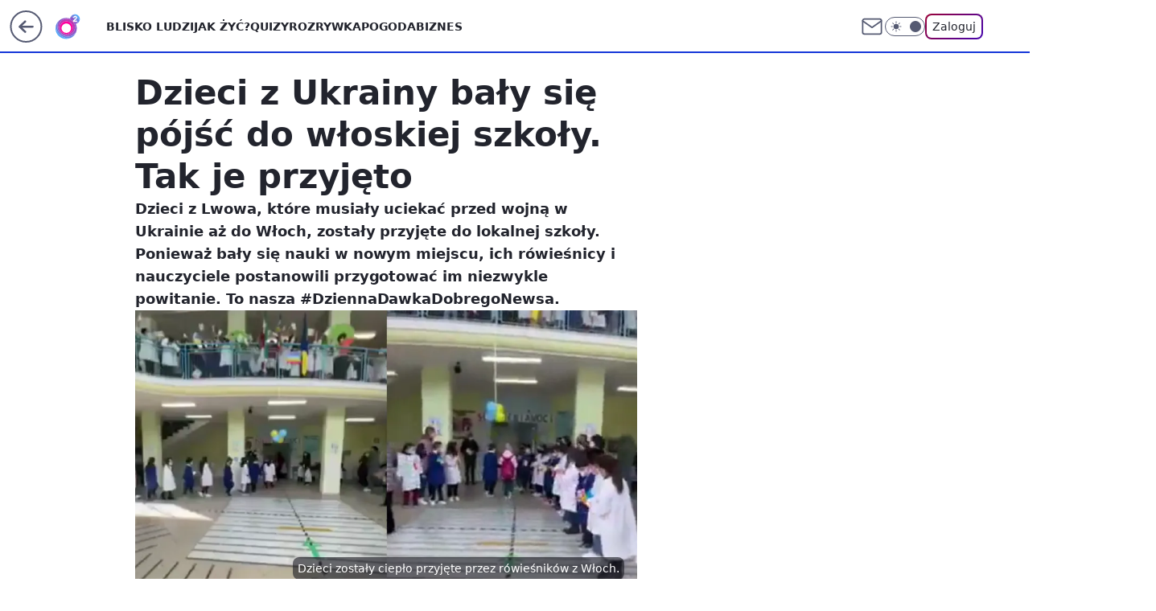

--- FILE ---
content_type: application/javascript
request_url: https://rek.www.wp.pl/gaf.js?rv=2&sn=o2_o2_pl&pvid=41b961247bd3c48a63b6&rekids=236060&tVersion=E&phtml=www.o2.pl%2Finformacje%2Fdzieci-z-ukrainy-baly-sie-pojsc-do-wloskiej-szkoly-tak-je-przyjeto-6747194728053408a&abtest=adtech%7CPRGM-1047%7CA%3Badtech%7CPU-335%7CB%3Badtech%7CPRG-3468%7CA%3Badtech%7CPRGM-1036%7CA%3Badtech%7CFP-76%7CA%3Badtech%7CPRGM-1356%7CC%3Badtech%7CPRGM-1419%7CC%3Badtech%7CPRGM-1589%7CA%3Badtech%7CPRGM-1576%7CA%3Badtech%7CPRGM-1443%7CA%3Badtech%7CPRGM-1587%7CB%3Badtech%7CPRGM-1615%7CA%3Badtech%7CPRGM-1215%7CC%3Bapplication%7CPEPWG-1074%7CE&PWA_adbd=0&darkmode=0&highLayout=0&layout=wide&navType=navigate&cdl=0&ctype=article&ciab=IAB12%2CIAB-v3-145%2CIAB5-10&cid=6747194728053408&csystem=ncr&cdate=2022-03-14&REKtagi=wydarzenia%3Bwojna_w_ukrainie%3Bwlochy%3Bdzieci%3Bdziennadawkadobregonewsa&vw=1280&vh=720&p1=0&spin=ix2pd6xs&bcv=2
body_size: 4938
content:
ix2pd6xs({"spin":"ix2pd6xs","bunch":236060,"context":{"dsa":false,"minor":false,"bidRequestId":"9db0198e-da2d-4992-8cd3-acfde020c547","maConfig":{"timestamp":"2026-01-22T08:31:40.447Z"},"dfpConfig":{"timestamp":"2026-01-23T12:40:10.018Z"},"sda":[],"targeting":{"client":{},"server":{},"query":{"PWA_adbd":"0","REKtagi":"wydarzenia;wojna_w_ukrainie;wlochy;dzieci;dziennadawkadobregonewsa","abtest":"adtech|PRGM-1047|A;adtech|PU-335|B;adtech|PRG-3468|A;adtech|PRGM-1036|A;adtech|FP-76|A;adtech|PRGM-1356|C;adtech|PRGM-1419|C;adtech|PRGM-1589|A;adtech|PRGM-1576|A;adtech|PRGM-1443|A;adtech|PRGM-1587|B;adtech|PRGM-1615|A;adtech|PRGM-1215|C;application|PEPWG-1074|E","bcv":"2","cdate":"2022-03-14","cdl":"0","ciab":"IAB12,IAB-v3-145,IAB5-10","cid":"6747194728053408","csystem":"ncr","ctype":"article","darkmode":"0","highLayout":"0","layout":"wide","navType":"navigate","p1":"0","phtml":"www.o2.pl/informacje/dzieci-z-ukrainy-baly-sie-pojsc-do-wloskiej-szkoly-tak-je-przyjeto-6747194728053408a","pvid":"41b961247bd3c48a63b6","rekids":"236060","rv":"2","sn":"o2_o2_pl","spin":"ix2pd6xs","tVersion":"E","vh":"720","vw":"1280"}},"directOnly":0,"geo":{"country":"840","region":"","city":""},"statid":"","mlId":"","rshsd":"9","isRobot":false,"curr":{"EUR":4.205,"USD":3.5831,"CHF":4.5298,"GBP":4.8478},"rv":"2","status":{"advf":2,"ma":2,"ma_ads-bidder":2,"ma_cpv-bidder":2,"ma_high-cpm-bidder":2}},"slots":{"10":{"delivered":"","campaign":null,"dfpConfig":null},"11":{"delivered":"1","campaign":null,"dfpConfig":{"placement":"/89844762/Desktop_O2.pl_x11_art","roshash":"DGOR","ceil":100,"sizes":[[620,280],[336,280],[300,250]],"namedSizes":["fluid"],"div":"div-gpt-ad-x11-art","targeting":{"DFPHASH":"ADLO","emptygaf":"0"},"gfp":"DGOR"}},"12":{"delivered":"1","campaign":null,"dfpConfig":{"placement":"/89844762/Desktop_O2.pl_x12_art","roshash":"DGOR","ceil":100,"sizes":[[620,280],[336,280],[300,250]],"namedSizes":["fluid"],"div":"div-gpt-ad-x12-art","targeting":{"DFPHASH":"ADLO","emptygaf":"0"},"gfp":"DGOR"}},"13":{"delivered":"1","campaign":null,"dfpConfig":{"placement":"/89844762/Desktop_O2.pl_x13_art","roshash":"DGOR","ceil":100,"sizes":[[620,280],[336,280],[300,250]],"namedSizes":["fluid"],"div":"div-gpt-ad-x13-art","targeting":{"DFPHASH":"ADLO","emptygaf":"0"},"gfp":"DGOR"}},"14":{"delivered":"1","campaign":null,"dfpConfig":{"placement":"/89844762/Desktop_O2.pl_x14_art","roshash":"DGOR","ceil":100,"sizes":[[620,280],[336,280],[300,250]],"namedSizes":["fluid"],"div":"div-gpt-ad-x14-art","targeting":{"DFPHASH":"ADLO","emptygaf":"0"},"gfp":"DGOR"}},"15":{"delivered":"1","campaign":null,"dfpConfig":{"placement":"/89844762/Desktop_O2.pl_x15_art","roshash":"DGOR","ceil":100,"sizes":[[728,90],[970,300],[950,90],[980,120],[980,90],[970,150],[970,90],[970,250],[930,180],[950,200],[750,100],[970,66],[750,200],[960,90],[970,100],[750,300],[970,200],[950,300]],"namedSizes":["fluid"],"div":"div-gpt-ad-x15-art","targeting":{"DFPHASH":"ADLO","emptygaf":"0"},"gfp":"DGOR"}},"2":{"delivered":"1","campaign":{"id":"188957","capping":"PWAck=27120765\u0026PWAclt=1\u0026tpl=1","adm":{"bunch":"236060","creations":[{"cbConfig":{"blur":false,"bottomBar":false,"fullPage":false,"message":"Przekierowanie za {{time}} sekund{{y}}","timeout":15000},"height":870,"pixels":["//ad.doubleclick.net/ddm/trackimp/N195005.3920530WPPL/B34915909.438330535;dc_trk_aid=631924327;dc_trk_cid=248481715;ord=1769243898;dc_lat=;dc_rdid=;tag_for_child_directed_treatment=;tfua=;ltd=${LIMITED_ADS};dc_tdv=1?"],"scalable":"1","showLabel":false,"src":"https://mamc.wpcdn.pl/188957/1768998441512/2383-003_Olimpijskie_oferty_produktowe_1920x870_wp_CB_Suszarka.jpg","trackers":{"click":[""],"cview":["//ma.wp.pl/ma.gif?clid=0cc655b412444091fb8190f140853492\u0026SN=o2_o2_pl\u0026pvid=41b961247bd3c48a63b6\u0026action=cvimp\u0026pg=www.o2.pl\u0026par=platform%3D8%26device%3DPERSONAL_COMPUTER%26inver%3D2%26domain%3Dwww.o2.pl%26creationID%3D1477010%26org_id%3D25%26ttl%3D1769330298%26is_adblock%3D0%26ssp%3Dwp.pl%26slotSizeWxH%3D1920x870%26seatFee%3Df_5XR6ep_-NQzIt4rbsSy_y-TJ-OyIXTp5p9d_iI60I%26seatID%3D0cc655b412444091fb8190f140853492%26emission%3D3045951%26is_robot%3D0%26sn%3Do2_o2_pl%26utility%3DuLbVgdYgBpXjktdXGwc_tK6ou_gNgXwqtM1p0XxYsvQvliNrVdoRQ6u3usi6DWwj%26medium%3Ddisplay%26ip%3D81Uw4m-by2faqkBCMLv63ZrCe3siI3M2StyaPFkpQy8%26cur%3DPLN%26billing%3Dcpv%26client_id%3D29939%26bidderID%3D11%26publisherID%3D308%26pricingModel%3D8d1ZkBK7iWX9_0lPSbXbo2tZpReeOaalJahKyLRVYf0%26iabPageCategories%3D%26pvid%3D41b961247bd3c48a63b6%26rekid%3D236060%26slotID%3D002%26test%3D0%26order%3D266462%26editedTimestamp%3D1768998748%26geo%3D840%253B%253B%26hBudgetRate%3DDGJPVYc%26workfID%3D188957%26hBidPrice%3DDGJPVYc%26partnerID%3D%26conversionValue%3D0%26userID%3D__UNKNOWN_TELL_US__%26targetDomain%3Dmediamarkt.pl%26iabSiteCategories%3D%26bidTimestamp%3D1769243898%26isDev%3Dfalse%26bidReqID%3D9db0198e-da2d-4992-8cd3-acfde020c547%26tpID%3D1405761%26source%3DTG%26contentID%3D6747194728053408"],"impression":["//ma.wp.pl/ma.gif?clid=0cc655b412444091fb8190f140853492\u0026SN=o2_o2_pl\u0026pvid=41b961247bd3c48a63b6\u0026action=delivery\u0026pg=www.o2.pl\u0026par=geo%3D840%253B%253B%26hBudgetRate%3DDGJPVYc%26workfID%3D188957%26hBidPrice%3DDGJPVYc%26partnerID%3D%26conversionValue%3D0%26userID%3D__UNKNOWN_TELL_US__%26targetDomain%3Dmediamarkt.pl%26iabSiteCategories%3D%26bidTimestamp%3D1769243898%26isDev%3Dfalse%26bidReqID%3D9db0198e-da2d-4992-8cd3-acfde020c547%26tpID%3D1405761%26source%3DTG%26contentID%3D6747194728053408%26platform%3D8%26device%3DPERSONAL_COMPUTER%26inver%3D2%26domain%3Dwww.o2.pl%26creationID%3D1477010%26org_id%3D25%26ttl%3D1769330298%26is_adblock%3D0%26ssp%3Dwp.pl%26slotSizeWxH%3D1920x870%26seatFee%3Df_5XR6ep_-NQzIt4rbsSy_y-TJ-OyIXTp5p9d_iI60I%26seatID%3D0cc655b412444091fb8190f140853492%26emission%3D3045951%26is_robot%3D0%26sn%3Do2_o2_pl%26utility%3DuLbVgdYgBpXjktdXGwc_tK6ou_gNgXwqtM1p0XxYsvQvliNrVdoRQ6u3usi6DWwj%26medium%3Ddisplay%26ip%3D81Uw4m-by2faqkBCMLv63ZrCe3siI3M2StyaPFkpQy8%26cur%3DPLN%26billing%3Dcpv%26client_id%3D29939%26bidderID%3D11%26publisherID%3D308%26pricingModel%3D8d1ZkBK7iWX9_0lPSbXbo2tZpReeOaalJahKyLRVYf0%26iabPageCategories%3D%26pvid%3D41b961247bd3c48a63b6%26rekid%3D236060%26slotID%3D002%26test%3D0%26order%3D266462%26editedTimestamp%3D1768998748"],"view":["//ma.wp.pl/ma.gif?clid=0cc655b412444091fb8190f140853492\u0026SN=o2_o2_pl\u0026pvid=41b961247bd3c48a63b6\u0026action=view\u0026pg=www.o2.pl\u0026par=platform%3D8%26device%3DPERSONAL_COMPUTER%26inver%3D2%26domain%3Dwww.o2.pl%26creationID%3D1477010%26org_id%3D25%26ttl%3D1769330298%26is_adblock%3D0%26ssp%3Dwp.pl%26slotSizeWxH%3D1920x870%26seatFee%3Df_5XR6ep_-NQzIt4rbsSy_y-TJ-OyIXTp5p9d_iI60I%26seatID%3D0cc655b412444091fb8190f140853492%26emission%3D3045951%26is_robot%3D0%26sn%3Do2_o2_pl%26utility%3DuLbVgdYgBpXjktdXGwc_tK6ou_gNgXwqtM1p0XxYsvQvliNrVdoRQ6u3usi6DWwj%26medium%3Ddisplay%26ip%3D81Uw4m-by2faqkBCMLv63ZrCe3siI3M2StyaPFkpQy8%26cur%3DPLN%26billing%3Dcpv%26client_id%3D29939%26bidderID%3D11%26publisherID%3D308%26pricingModel%3D8d1ZkBK7iWX9_0lPSbXbo2tZpReeOaalJahKyLRVYf0%26iabPageCategories%3D%26pvid%3D41b961247bd3c48a63b6%26rekid%3D236060%26slotID%3D002%26test%3D0%26order%3D266462%26editedTimestamp%3D1768998748%26geo%3D840%253B%253B%26hBudgetRate%3DDGJPVYc%26workfID%3D188957%26hBidPrice%3DDGJPVYc%26partnerID%3D%26conversionValue%3D0%26userID%3D__UNKNOWN_TELL_US__%26targetDomain%3Dmediamarkt.pl%26iabSiteCategories%3D%26bidTimestamp%3D1769243898%26isDev%3Dfalse%26bidReqID%3D9db0198e-da2d-4992-8cd3-acfde020c547%26tpID%3D1405761%26source%3DTG%26contentID%3D6747194728053408"]},"transparentPlaceholder":false,"type":"image","url":"https://ad.doubleclick.net/ddm/trackclk/N195005.3920530WPPL/B34915909.438330535;dc_trk_aid=631924327;dc_trk_cid=248481715;dc_lat=;dc_rdid=;tag_for_child_directed_treatment=;tfua=;ltd=${LIMITED_ADS};dc_tdv=1","width":1920}],"redir":"https://ma.wp.pl/redirma?SN=o2_o2_pl\u0026pvid=41b961247bd3c48a63b6\u0026par=rekid%3D236060%26geo%3D840%253B%253B%26bidTimestamp%3D1769243898%26creationID%3D1477010%26org_id%3D25%26ssp%3Dwp.pl%26emission%3D3045951%26utility%3DuLbVgdYgBpXjktdXGwc_tK6ou_gNgXwqtM1p0XxYsvQvliNrVdoRQ6u3usi6DWwj%26ip%3D81Uw4m-by2faqkBCMLv63ZrCe3siI3M2StyaPFkpQy8%26iabPageCategories%3D%26hBudgetRate%3DDGJPVYc%26userID%3D__UNKNOWN_TELL_US__%26contentID%3D6747194728053408%26platform%3D8%26device%3DPERSONAL_COMPUTER%26client_id%3D29939%26test%3D0%26order%3D266462%26partnerID%3D%26tpID%3D1405761%26domain%3Dwww.o2.pl%26is_adblock%3D0%26slotSizeWxH%3D1920x870%26billing%3Dcpv%26targetDomain%3Dmediamarkt.pl%26inver%3D2%26seatID%3D0cc655b412444091fb8190f140853492%26cur%3DPLN%26isDev%3Dfalse%26is_robot%3D0%26bidderID%3D11%26editedTimestamp%3D1768998748%26iabSiteCategories%3D%26slotID%3D002%26workfID%3D188957%26hBidPrice%3DDGJPVYc%26bidReqID%3D9db0198e-da2d-4992-8cd3-acfde020c547%26source%3DTG%26medium%3Ddisplay%26publisherID%3D308%26pricingModel%3D8d1ZkBK7iWX9_0lPSbXbo2tZpReeOaalJahKyLRVYf0%26pvid%3D41b961247bd3c48a63b6%26conversionValue%3D0%26ttl%3D1769330298%26seatFee%3Df_5XR6ep_-NQzIt4rbsSy_y-TJ-OyIXTp5p9d_iI60I%26sn%3Do2_o2_pl\u0026url=","slot":"2"},"creative":{"Id":"1477010","provider":"ma_cpv-bidder","roshash":"GMPS","height":870,"width":1920,"touchpointId":"1405761","source":{"bidder":"cpv-bidder"}},"sellingModel":{"model":"CPM_INT"}},"dfpConfig":{"placement":"/89844762/Desktop_O2.pl_x02","roshash":"GMPS","ceil":100,"sizes":[[970,300],[970,600],[750,300],[950,300],[980,600],[1920,870],[1200,600],[750,400],[960,640]],"namedSizes":["fluid"],"div":"div-gpt-ad-x02","targeting":{"DFPHASH":"DJMP","emptygaf":"0"},"gfp":"EMPS"}},"25":{"delivered":"1","campaign":null,"dfpConfig":{"placement":"/89844762/Desktop_O2.pl_x25_art","roshash":"DGOR","ceil":100,"sizes":[[620,280],[336,280],[300,250]],"namedSizes":["fluid"],"div":"div-gpt-ad-x25-art","targeting":{"DFPHASH":"ADLO","emptygaf":"0"},"gfp":"DGOR"}},"27":{"delivered":"1","campaign":null,"dfpConfig":{"placement":"/89844762/Desktop_O2.pl_x27_art","roshash":"DGOR","ceil":100,"sizes":[[160,600],[120,600]],"namedSizes":["fluid"],"div":"div-gpt-ad-x27-art","targeting":{"DFPHASH":"ADLO","emptygaf":"0"},"gfp":"DGOR"}},"3":{"delivered":"1","campaign":null,"dfpConfig":{"placement":"/89844762/Desktop_O2.pl_x03_art","roshash":"DGOR","ceil":100,"sizes":[[728,90],[970,300],[950,90],[980,120],[980,90],[970,150],[970,90],[970,250],[930,180],[950,200],[750,100],[970,66],[750,200],[960,90],[970,100],[750,300],[970,200],[950,300]],"namedSizes":["fluid"],"div":"div-gpt-ad-x03-art","targeting":{"DFPHASH":"ADLO","emptygaf":"0"},"gfp":"DGOR"}},"32":{"delivered":"1","campaign":null,"dfpConfig":{"placement":"/89844762/Desktop_O2.pl_x32_art","roshash":"DGOR","ceil":100,"sizes":[[620,280],[336,280],[300,250]],"namedSizes":["fluid"],"div":"div-gpt-ad-x32-art","targeting":{"DFPHASH":"ADLO","emptygaf":"0"},"gfp":"DGOR"}},"33":{"delivered":"1","campaign":null,"dfpConfig":{"placement":"/89844762/Desktop_O2.pl_x33_art","roshash":"DGOR","ceil":100,"sizes":[[620,280],[336,280],[300,250]],"namedSizes":["fluid"],"div":"div-gpt-ad-x33-art","targeting":{"DFPHASH":"ADLO","emptygaf":"0"},"gfp":"DGOR"}},"35":{"delivered":"1","campaign":null,"dfpConfig":{"placement":"/89844762/Desktop_O2.pl_x35_art","roshash":"DGOR","ceil":100,"sizes":[[300,600],[300,250]],"namedSizes":["fluid"],"div":"div-gpt-ad-x35-art","targeting":{"DFPHASH":"ADLO","emptygaf":"0"},"gfp":"DGOR"}},"36":{"delivered":"1","campaign":null,"dfpConfig":{"placement":"/89844762/Desktop_O2.pl_x36_art","roshash":"DGOR","ceil":100,"sizes":[[300,600],[300,250]],"namedSizes":["fluid"],"div":"div-gpt-ad-x36-art","targeting":{"DFPHASH":"ADLO","emptygaf":"0"},"gfp":"DGOR"}},"37":{"delivered":"1","campaign":null,"dfpConfig":{"placement":"/89844762/Desktop_O2.pl_x37_art","roshash":"DGOR","ceil":100,"sizes":[[300,600],[300,250]],"namedSizes":["fluid"],"div":"div-gpt-ad-x37-art","targeting":{"DFPHASH":"ADLO","emptygaf":"0"},"gfp":"DGOR"}},"40":{"delivered":"1","campaign":null,"dfpConfig":{"placement":"/89844762/Desktop_O2.pl_x40","roshash":"DILO","ceil":100,"sizes":[[300,250]],"namedSizes":["fluid"],"div":"div-gpt-ad-x40","targeting":{"DFPHASH":"AFIL","emptygaf":"0"},"gfp":"DILO"}},"5":{"delivered":"1","campaign":null,"dfpConfig":{"placement":"/89844762/Desktop_O2.pl_x05_art","roshash":"DGOR","ceil":100,"sizes":[[620,280],[336,280],[300,250]],"namedSizes":["fluid"],"div":"div-gpt-ad-x05-art","targeting":{"DFPHASH":"ADLO","emptygaf":"0"},"gfp":"DGOR"}},"50":{"delivered":"1","campaign":null,"dfpConfig":{"placement":"/89844762/Desktop_O2.pl_x50_art","roshash":"DGOR","ceil":100,"sizes":[[728,90],[970,300],[950,90],[980,120],[980,90],[970,150],[970,90],[970,250],[930,180],[950,200],[750,100],[970,66],[750,200],[960,90],[970,100],[750,300],[970,200],[950,300]],"namedSizes":["fluid"],"div":"div-gpt-ad-x50-art","targeting":{"DFPHASH":"ADLO","emptygaf":"0"},"gfp":"DGOR"}},"52":{"delivered":"1","campaign":null,"dfpConfig":{"placement":"/89844762/Desktop_O2.pl_x52_art","roshash":"DGOR","ceil":100,"sizes":[[300,250]],"namedSizes":["fluid"],"div":"div-gpt-ad-x52-art","targeting":{"DFPHASH":"ADLO","emptygaf":"0"},"gfp":"DGOR"}},"529":{"delivered":"1","campaign":null,"dfpConfig":{"placement":"/89844762/Desktop_O2.pl_x529","roshash":"DGOR","ceil":100,"sizes":[[300,250]],"namedSizes":["fluid"],"div":"div-gpt-ad-x529","targeting":{"DFPHASH":"ADLO","emptygaf":"0"},"gfp":"DGOR"}},"53":{"delivered":"1","campaign":null,"dfpConfig":{"placement":"/89844762/Desktop_O2.pl_x53_art","roshash":"DGOR","ceil":100,"sizes":[[728,90],[970,300],[950,90],[980,120],[980,90],[970,150],[970,600],[970,90],[970,250],[930,180],[950,200],[750,100],[970,66],[750,200],[960,90],[970,100],[750,300],[970,200],[940,600]],"namedSizes":["fluid"],"div":"div-gpt-ad-x53-art","targeting":{"DFPHASH":"ADLO","emptygaf":"0"},"gfp":"DGOR"}},"531":{"delivered":"1","campaign":null,"dfpConfig":{"placement":"/89844762/Desktop_O2.pl_x531","roshash":"DGOR","ceil":100,"sizes":[[300,250]],"namedSizes":["fluid"],"div":"div-gpt-ad-x531","targeting":{"DFPHASH":"ADLO","emptygaf":"0"},"gfp":"DGOR"}},"541":{"delivered":"1","campaign":null,"dfpConfig":{"placement":"/89844762/Desktop_O2.pl_x541_art","roshash":"DGOR","ceil":100,"sizes":[[300,600],[300,250]],"namedSizes":["fluid"],"div":"div-gpt-ad-x541-art","targeting":{"DFPHASH":"ADLO","emptygaf":"0"},"gfp":"DGOR"}},"59":{"delivered":"1","campaign":null,"dfpConfig":{"placement":"/89844762/Desktop_O2.pl_x59_art","roshash":"DGOR","ceil":100,"sizes":[[300,600],[300,250]],"namedSizes":["fluid"],"div":"div-gpt-ad-x59-art","targeting":{"DFPHASH":"ADLO","emptygaf":"0"},"gfp":"DGOR"}},"6":{"delivered":"","campaign":null,"dfpConfig":null},"61":{"delivered":"1","campaign":null,"dfpConfig":{"placement":"/89844762/Desktop_O2.pl_x61_art","roshash":"DGOR","ceil":100,"sizes":[[620,280],[336,280],[300,250]],"namedSizes":["fluid"],"div":"div-gpt-ad-x61-art","targeting":{"DFPHASH":"ADLO","emptygaf":"0"},"gfp":"DGOR"}},"62":{"delivered":"","campaign":null,"dfpConfig":null},"63":{"delivered":"","campaign":null,"dfpConfig":null},"67":{"delivered":"1","campaign":null,"dfpConfig":{"placement":"/89844762/Desktop_O2.pl_x67_art","roshash":"DGMP","ceil":100,"sizes":[[300,50]],"namedSizes":["fluid"],"div":"div-gpt-ad-x67-art","targeting":{"DFPHASH":"ADJM","emptygaf":"0"},"gfp":"DGMP"}},"70":{"delivered":"1","campaign":null,"dfpConfig":{"placement":"/89844762/Desktop_O2.pl_x70_art","roshash":"DGOR","ceil":100,"sizes":[[728,90],[970,300],[950,90],[980,120],[980,90],[970,150],[970,90],[970,250],[930,180],[950,200],[750,100],[970,66],[750,200],[960,90],[970,100],[750,300],[970,200],[950,300]],"namedSizes":["fluid"],"div":"div-gpt-ad-x70-art","targeting":{"DFPHASH":"ADLO","emptygaf":"0"},"gfp":"DGOR"}},"71":{"delivered":"1","campaign":null,"dfpConfig":{"placement":"/89844762/Desktop_O2.pl_x71_art","roshash":"DGOR","ceil":100,"sizes":[[300,600],[300,250]],"namedSizes":["fluid"],"div":"div-gpt-ad-x71-art","targeting":{"DFPHASH":"ADLO","emptygaf":"0"},"gfp":"DGOR"}},"72":{"delivered":"1","campaign":null,"dfpConfig":{"placement":"/89844762/Desktop_O2.pl_x72_art","roshash":"DGOR","ceil":100,"sizes":[[300,600],[300,250]],"namedSizes":["fluid"],"div":"div-gpt-ad-x72-art","targeting":{"DFPHASH":"ADLO","emptygaf":"0"},"gfp":"DGOR"}},"73":{"delivered":"1","campaign":null,"dfpConfig":{"placement":"/89844762/Desktop_O2.pl_x73_art","roshash":"DGOR","ceil":100,"sizes":[[300,600],[300,250]],"namedSizes":["fluid"],"div":"div-gpt-ad-x73-art","targeting":{"DFPHASH":"ADLO","emptygaf":"0"},"gfp":"DGOR"}},"74":{"delivered":"1","campaign":null,"dfpConfig":{"placement":"/89844762/Desktop_O2.pl_x74_art","roshash":"DGOR","ceil":100,"sizes":[[300,600],[300,250]],"namedSizes":["fluid"],"div":"div-gpt-ad-x74-art","targeting":{"DFPHASH":"ADLO","emptygaf":"0"},"gfp":"DGOR"}},"79":{"delivered":"1","campaign":null,"dfpConfig":{"placement":"/89844762/Desktop_O2.pl_x79_art","roshash":"DGOR","ceil":100,"sizes":[[300,600],[300,250]],"namedSizes":["fluid"],"div":"div-gpt-ad-x79-art","targeting":{"DFPHASH":"ADLO","emptygaf":"0"},"gfp":"DGOR"}},"8":{"delivered":"","campaign":null,"dfpConfig":null},"80":{"delivered":"1","campaign":null,"dfpConfig":{"placement":"/89844762/Desktop_O2.pl_x80_art","roshash":"DGOR","ceil":100,"sizes":[[1,1]],"namedSizes":["fluid"],"div":"div-gpt-ad-x80-art","isNative":1,"targeting":{"DFPHASH":"ADLO","emptygaf":"0"},"gfp":"DGOR"}},"81":{"delivered":"1","campaign":null,"dfpConfig":{"placement":"/89844762/Desktop_O2.pl_x81_art","roshash":"DGOR","ceil":100,"sizes":[[1,1]],"namedSizes":["fluid"],"div":"div-gpt-ad-x81-art","isNative":1,"targeting":{"DFPHASH":"ADLO","emptygaf":"0"},"gfp":"DGOR"}},"810":{"delivered":"","campaign":null,"dfpConfig":null},"811":{"delivered":"","campaign":null,"dfpConfig":null},"812":{"delivered":"","campaign":null,"dfpConfig":null},"813":{"delivered":"","campaign":null,"dfpConfig":null},"814":{"delivered":"","campaign":null,"dfpConfig":null},"815":{"delivered":"","campaign":null,"dfpConfig":null},"816":{"delivered":"","campaign":null,"dfpConfig":null},"817":{"delivered":"","campaign":null,"dfpConfig":null},"818":{"delivered":"","campaign":null,"dfpConfig":null},"819":{"delivered":"","campaign":null,"dfpConfig":null},"82":{"delivered":"1","campaign":null,"dfpConfig":{"placement":"/89844762/Desktop_O2.pl_x82_art","roshash":"DGOR","ceil":100,"sizes":[[1,1]],"namedSizes":["fluid"],"div":"div-gpt-ad-x82-art","isNative":1,"targeting":{"DFPHASH":"ADLO","emptygaf":"0"},"gfp":"DGOR"}},"826":{"delivered":"","campaign":null,"dfpConfig":null},"827":{"delivered":"","campaign":null,"dfpConfig":null},"828":{"delivered":"","campaign":null,"dfpConfig":null},"83":{"delivered":"1","campaign":null,"dfpConfig":{"placement":"/89844762/Desktop_O2.pl_x83_art","roshash":"DGOR","ceil":100,"sizes":[[1,1]],"namedSizes":["fluid"],"div":"div-gpt-ad-x83-art","isNative":1,"targeting":{"DFPHASH":"ADLO","emptygaf":"0"},"gfp":"DGOR"}},"89":{"delivered":"","campaign":null,"dfpConfig":null},"9":{"delivered":"1","campaign":null,"dfpConfig":{"placement":"/89844762/Desktop_O2.pl_x09","roshash":"DILO","ceil":100,"sizes":[[728,90],[970,300],[950,90],[980,120],[980,90],[970,150],[970,90],[970,250],[930,180],[950,200],[750,100],[970,66],[750,200],[960,90],[970,100],[750,300],[970,200],[950,300]],"namedSizes":["fluid"],"div":"div-gpt-ad-x09","targeting":{"DFPHASH":"AFIL","emptygaf":"0"},"gfp":"DILO"}},"90":{"delivered":"1","campaign":null,"dfpConfig":{"placement":"/89844762/Desktop_O2.pl_x90_art","roshash":"DGOR","ceil":100,"sizes":[[728,90],[970,300],[950,90],[980,120],[980,90],[970,150],[970,90],[970,250],[930,180],[950,200],[750,100],[970,66],[750,200],[960,90],[970,100],[750,300],[970,200],[950,300]],"namedSizes":["fluid"],"div":"div-gpt-ad-x90-art","targeting":{"DFPHASH":"ADLO","emptygaf":"0"},"gfp":"DGOR"}},"92":{"delivered":"1","campaign":null,"dfpConfig":{"placement":"/89844762/Desktop_O2.pl_x92_art","roshash":"DGOR","ceil":100,"sizes":[[300,250]],"namedSizes":["fluid"],"div":"div-gpt-ad-x92-art","targeting":{"DFPHASH":"ADLO","emptygaf":"0"},"gfp":"DGOR"}},"93":{"delivered":"1","campaign":null,"dfpConfig":{"placement":"/89844762/Desktop_O2.pl_x93_art","roshash":"DGOR","ceil":100,"sizes":[[300,600],[300,250]],"namedSizes":["fluid"],"div":"div-gpt-ad-x93-art","targeting":{"DFPHASH":"ADLO","emptygaf":"0"},"gfp":"DGOR"}},"94":{"delivered":"1","campaign":null,"dfpConfig":{"placement":"/89844762/Desktop_O2.pl_x94_art","roshash":"DGOR","ceil":100,"sizes":[[300,600],[300,250]],"namedSizes":["fluid"],"div":"div-gpt-ad-x94-art","targeting":{"DFPHASH":"ADLO","emptygaf":"0"},"gfp":"DGOR"}},"95":{"lazy":1,"delivered":"1","campaign":{"id":"188982","capping":"PWAck=27120769\u0026PWAclt=720","adm":{"bunch":"236060","creations":[{"mod":"surveyNative","modConfig":{"accentColorAsPrimary":false,"border":"1px solid grey","footnote":"Wyniki ankiet pomagają nam ulepszać nasze produkty i produkty naszych Zaufanych Partnerów. Administratorem danych jest Wirtualna Polska Media S.A. Szczegółowe informacje na temat przetwarzania danych osobowych opisane są w \u003ca target=\"_blank\" href=\"https://holding.wp.pl/poufnosc\"\u003epolityce prywatności\u003c/a\u003e.","insideSlot":true,"maxWidth":300,"pages":[{"accentColorAsPrimary":false,"questions":[{"answers":[{"answerID":"yes","isOpen":false,"text":"tak"},{"answerID":"no","isOpen":false,"text":"nie"},{"answerID":"dontKnow","isOpen":false,"text":"nie wiem"}],"answersHorizontal":false,"confirmation":false,"questionID":"didYouSeeMailAd","required":true,"text":"Czy widziałeś(-aś) ostatnio reklamę Poczty WP?","type":"radio"}],"topImage":"https://pocztanh.wpcdn.pl/pocztanh/login/7.30.0/svg/wp/poczta-logo.svg"}],"popup":{"blendVisible":false,"position":"br"},"summary":[{"key":"Title","value":"Dziękujemy za odpowiedź!"},{"key":"Paragraph","value":"Twoja opinia jest dla nas ważna."}]},"showLabel":true,"trackers":{"click":[""],"cview":["//ma.wp.pl/ma.gif?clid=0d75fec0bdabe60e0af571ed047f75a2\u0026SN=o2_o2_pl\u0026pvid=41b961247bd3c48a63b6\u0026action=cvimp\u0026pg=www.o2.pl\u0026par=is_robot%3D0%26hBudgetRate%3DDGJMPSV%26device%3DPERSONAL_COMPUTER%26domain%3Dwww.o2.pl%26creationID%3D1477210%26cur%3DPLN%26org_id%3D25%26iabSiteCategories%3D%26is_adblock%3D0%26hBidPrice%3DDGJMPSV%26platform%3D8%26ip%3D_5mZR3s2AQgdIQLRqSH9HEkbLNXo_6hpz_AfoXmaHmM%26sn%3Do2_o2_pl%26partnerID%3D%26iabPageCategories%3D%26medium%3Ddisplay%26test%3D0%26seatFee%3DiqR_BVEH4XpiwUzwq6zZcmBKS5qkBuUfOJlkCwQTIOU%26geo%3D840%253B%253B%26bidTimestamp%3D1769243898%26utility%3Dd-XzCUKNJ0ft6-sSTm7ydel8wY8jojUqtJu6uQ_XfVUDuWFW1rKJR9w5p4_aU2S2%26ssp%3Dwp.pl%26publisherID%3D308%26inver%3D2%26order%3D202648%26editedTimestamp%3D1769007383%26bidderID%3D11%26isDev%3Dfalse%26conversionValue%3D0%26bidReqID%3D9db0198e-da2d-4992-8cd3-acfde020c547%26rekid%3D236060%26workfID%3D188982%26tpID%3D1405936%26billing%3Dcpv%26client_id%3D38851%26contentID%3D6747194728053408%26slotID%3D095%26targetDomain%3Dwp.pl%26seatID%3D0d75fec0bdabe60e0af571ed047f75a2%26source%3DTG%26pricingModel%3D_v9Ma4uC0LV8IrJVj2S7U31t9bXPzTBY6KZth4_I65g%26ttl%3D1769330298%26pvid%3D41b961247bd3c48a63b6%26userID%3D__UNKNOWN_TELL_US__%26slotSizeWxH%3D-1x-1%26emission%3D3046324"],"impression":["//ma.wp.pl/ma.gif?clid=0d75fec0bdabe60e0af571ed047f75a2\u0026SN=o2_o2_pl\u0026pvid=41b961247bd3c48a63b6\u0026action=delivery\u0026pg=www.o2.pl\u0026par=cur%3DPLN%26org_id%3D25%26iabSiteCategories%3D%26is_adblock%3D0%26hBidPrice%3DDGJMPSV%26platform%3D8%26ip%3D_5mZR3s2AQgdIQLRqSH9HEkbLNXo_6hpz_AfoXmaHmM%26sn%3Do2_o2_pl%26partnerID%3D%26iabPageCategories%3D%26medium%3Ddisplay%26test%3D0%26seatFee%3DiqR_BVEH4XpiwUzwq6zZcmBKS5qkBuUfOJlkCwQTIOU%26geo%3D840%253B%253B%26bidTimestamp%3D1769243898%26utility%3Dd-XzCUKNJ0ft6-sSTm7ydel8wY8jojUqtJu6uQ_XfVUDuWFW1rKJR9w5p4_aU2S2%26ssp%3Dwp.pl%26publisherID%3D308%26inver%3D2%26order%3D202648%26editedTimestamp%3D1769007383%26bidderID%3D11%26isDev%3Dfalse%26conversionValue%3D0%26bidReqID%3D9db0198e-da2d-4992-8cd3-acfde020c547%26rekid%3D236060%26workfID%3D188982%26tpID%3D1405936%26billing%3Dcpv%26client_id%3D38851%26contentID%3D6747194728053408%26slotID%3D095%26targetDomain%3Dwp.pl%26seatID%3D0d75fec0bdabe60e0af571ed047f75a2%26source%3DTG%26pricingModel%3D_v9Ma4uC0LV8IrJVj2S7U31t9bXPzTBY6KZth4_I65g%26ttl%3D1769330298%26pvid%3D41b961247bd3c48a63b6%26userID%3D__UNKNOWN_TELL_US__%26slotSizeWxH%3D-1x-1%26emission%3D3046324%26is_robot%3D0%26hBudgetRate%3DDGJMPSV%26device%3DPERSONAL_COMPUTER%26domain%3Dwww.o2.pl%26creationID%3D1477210"],"view":["//ma.wp.pl/ma.gif?clid=0d75fec0bdabe60e0af571ed047f75a2\u0026SN=o2_o2_pl\u0026pvid=41b961247bd3c48a63b6\u0026action=view\u0026pg=www.o2.pl\u0026par=bidderID%3D11%26isDev%3Dfalse%26conversionValue%3D0%26bidReqID%3D9db0198e-da2d-4992-8cd3-acfde020c547%26rekid%3D236060%26workfID%3D188982%26tpID%3D1405936%26billing%3Dcpv%26client_id%3D38851%26contentID%3D6747194728053408%26slotID%3D095%26targetDomain%3Dwp.pl%26seatID%3D0d75fec0bdabe60e0af571ed047f75a2%26source%3DTG%26pricingModel%3D_v9Ma4uC0LV8IrJVj2S7U31t9bXPzTBY6KZth4_I65g%26ttl%3D1769330298%26pvid%3D41b961247bd3c48a63b6%26userID%3D__UNKNOWN_TELL_US__%26slotSizeWxH%3D-1x-1%26emission%3D3046324%26is_robot%3D0%26hBudgetRate%3DDGJMPSV%26device%3DPERSONAL_COMPUTER%26domain%3Dwww.o2.pl%26creationID%3D1477210%26cur%3DPLN%26org_id%3D25%26iabSiteCategories%3D%26is_adblock%3D0%26hBidPrice%3DDGJMPSV%26platform%3D8%26ip%3D_5mZR3s2AQgdIQLRqSH9HEkbLNXo_6hpz_AfoXmaHmM%26sn%3Do2_o2_pl%26partnerID%3D%26iabPageCategories%3D%26medium%3Ddisplay%26test%3D0%26seatFee%3DiqR_BVEH4XpiwUzwq6zZcmBKS5qkBuUfOJlkCwQTIOU%26geo%3D840%253B%253B%26bidTimestamp%3D1769243898%26utility%3Dd-XzCUKNJ0ft6-sSTm7ydel8wY8jojUqtJu6uQ_XfVUDuWFW1rKJR9w5p4_aU2S2%26ssp%3Dwp.pl%26publisherID%3D308%26inver%3D2%26order%3D202648%26editedTimestamp%3D1769007383"]},"type":"mod"}],"redir":"https://ma.wp.pl/redirma?SN=o2_o2_pl\u0026pvid=41b961247bd3c48a63b6\u0026par=medium%3Ddisplay%26geo%3D840%253B%253B%26sn%3Do2_o2_pl%26pvid%3D41b961247bd3c48a63b6%26test%3D0%26targetDomain%3Dwp.pl%26userID%3D__UNKNOWN_TELL_US__%26domain%3Dwww.o2.pl%26platform%3D8%26partnerID%3D%26inver%3D2%26rekid%3D236060%26tpID%3D1405936%26is_robot%3D0%26hBudgetRate%3DDGJMPSV%26device%3DPERSONAL_COMPUTER%26seatFee%3DiqR_BVEH4XpiwUzwq6zZcmBKS5qkBuUfOJlkCwQTIOU%26ssp%3Dwp.pl%26emission%3D3046324%26creationID%3D1477210%26cur%3DPLN%26is_adblock%3D0%26iabPageCategories%3D%26utility%3Dd-XzCUKNJ0ft6-sSTm7ydel8wY8jojUqtJu6uQ_XfVUDuWFW1rKJR9w5p4_aU2S2%26bidderID%3D11%26conversionValue%3D0%26bidReqID%3D9db0198e-da2d-4992-8cd3-acfde020c547%26billing%3Dcpv%26slotSizeWxH%3D-1x-1%26hBidPrice%3DDGJMPSV%26ip%3D_5mZR3s2AQgdIQLRqSH9HEkbLNXo_6hpz_AfoXmaHmM%26bidTimestamp%3D1769243898%26publisherID%3D308%26order%3D202648%26workfID%3D188982%26seatID%3D0d75fec0bdabe60e0af571ed047f75a2%26ttl%3D1769330298%26contentID%3D6747194728053408%26slotID%3D095%26source%3DTG%26pricingModel%3D_v9Ma4uC0LV8IrJVj2S7U31t9bXPzTBY6KZth4_I65g%26iabSiteCategories%3D%26editedTimestamp%3D1769007383%26isDev%3Dfalse%26client_id%3D38851%26org_id%3D25\u0026url=","slot":"95"},"creative":{"Id":"1477210","provider":"ma_cpv-bidder","roshash":"DGJM","height":-1,"width":-1,"touchpointId":"1405936","source":{"bidder":"cpv-bidder"}},"sellingModel":{"model":"CPV_INT"}},"dfpConfig":{"placement":"/89844762/Desktop_O2.pl_x95_art","roshash":"DGOR","ceil":100,"sizes":[[300,600],[300,250]],"namedSizes":["fluid"],"div":"div-gpt-ad-x95-art","targeting":{"DFPHASH":"ADLO","emptygaf":"0"},"gfp":"DGOR"}},"99":{"delivered":"1","campaign":null,"dfpConfig":{"placement":"/89844762/Desktop_O2.pl_x99_art","roshash":"DGOR","ceil":100,"sizes":[[300,600],[300,250]],"namedSizes":["fluid"],"div":"div-gpt-ad-x99-art","targeting":{"DFPHASH":"ADLO","emptygaf":"0"},"gfp":"DGOR"}}},"bdd":{}});

--- FILE ---
content_type: text/javascript; charset=utf-8
request_url: https://www.o2.pl/Lm1pbi5qYwxQEhRaGgpuGRNKQApFGRMKXhYHGxddbjITSkA2ai4TMm4vPTZqLhMybi89NmouEzJuLz02ai4TMm4vPTZqLhMybi89NmouEzJuLz02ai4TMm4vPTZqLhMybi89NmouEzJuLz02ai4TMm4vPTZqLhMybi89NmouEzJuLz02ai4TMm4vPTZqLhMybi89NmouEzJuLz02ai4TMm4vPTZqLhMybi89NmouEzJuLz02ai4TMm4vPTZqLhMybi89NmouEzJuLz02ai4TMm4vPTZqLhMybi89NmouEzJuLz02ai4TMm4vPTZqLhMybi89NmouEzJuLz02ai4TMm4vPTZqLhMybi89NmouEzJuLz02ai4TMm4vPTZqLhMybi89NmouEzJuLz02ai4TMm4vPTZqLhMybi89NmouEzJuLz02ai4TMm4vPTZqLhMybi89NmouEzJuLz02ai4TMm4vPTZqLhMybi89NmouEzJuLz02ai4TMm4vPTZqLhMybi89NmouEzJuLz02ai4TMm4vPTZqLhMybi89NmouEzJuLz02ai4TMm4vPTZqLhMybi89NmouEzJuLz02ai4TMm4vPTZqLhMybi89NmouEzJuLz02ai4TMm4vPTZqLhMybi89NmouEzJuLz02ai4TMm4vPTZqLhMybi89NmouEzJuLz02ai4TMm4vPTZqLhMybi89NmouEzJuLz02ai4TMm4vPTZqLhMybi89NmouEzJuLz02ai4TMm4vPTZqLhMybi89NmouEzJuLz02ai4TMm4vPTZqLhMybi89NmouEzJuLz02ai4TMm4vPTZqLhMybi89NmouEzJuLz02ai5uQRMFQFMXXjwBHx9QR0IGO0JDFQ4MVAIpQkdBTFwARWJdHh0DHVADJQxdXg8AW18mHhMN
body_size: 143983
content:
(()=>{"use strict";var e={8958:function(e,t,n){n.d(t,{$6:()=>l,GT:()=>u,Rg:()=>a,ZD:()=>p,aU:()=>d,ax:()=>c,g2:()=>s,rJ:()=>f});var r=n(4615),i=n(5914);function a(e){e&&e.removeAttribute("data-saved-id")}function l(e,t){e&&e.setAttribute("data-saved-id",t)}function s(e){let{button:t,productId:n,contentId:i,url:a,title:l,contentType:s,imageUrl:c,actionId:d="",onSaveStart:f,onSaveSuccess:p,onSaveEnd:h,onDeleteSuccess:m,onDeleteEnd:v}=e;if(!t.disabled)try{if(t.hasAttribute("data-saved-id")){(0,r.jO)({productId:n,contentId:i,actionId:d,onDelete(e){let{deleteConfirm:n,deleteUndo:r,markAsRemoved:a}=e;t.disabled=!0,a(),u({onTimeout:()=>{n().then(()=>{"function"==typeof m&&m({contentId:i,actionId:d})}).catch(()=>{console.error("Failed to delete saved action")}),t.disabled=!1,"function"==typeof v&&v(e)},onClose:()=>{r(),t.disabled=!1,"function"==typeof v&&v(e)}})}});return}(0,r.mG)({data:{productId:n,contentId:i,contentType:s,imageUrl:c,title:l,url:a},onSaveStart:function(e){t.disabled=!0,"function"==typeof f&&f(e)},onSaveSuccess:function(e){!function(){let e=document.getElementById("wp-article-save-tooltip");if(!e)return;let t="action_tooltip_0",n=new Date().getTime(),r=function(e){try{return localStorage.getItem(e)}catch(e){return null}}(t);if(!r||n-Number(r)>=864e5){(function(e,t){try{localStorage.setItem(e,t)}catch(e){return}})(t,String(n)),e.dataset.active="true";let r=window.setTimeout(function(){e.dataset.active="false",clearTimeout(r)},5e3)}}(),"function"==typeof p&&p(e)},onSaveEnd:function(e){t.disabled=!1,"function"==typeof h&&h(e)}})}catch(e){console.error("SaveForLater error",e)}}function u(e){let{onClose:t,onTimeout:n}=e;r.j9.push({message:"Usunięto z zapisanych",onClose:t,onTimeout:n,timeout:3e3})}function c(e){(0,i.n)({actionName:"evt_onelogin_saved_articles",data:{event:"click",area:"service_intext",state:"logged",target:e}})}function d(e){(0,i.n)({actionName:"evt_onelogin_saved_articles",data:{event:"undo",area:"service_intext",state:"logged",target:e}})}function f(e){(0,i.n)({actionName:"evt_sg_events",data:{event:"click",area:"service_intext",state:"not_logged",target:e}})}function p(e){if(!e||!e.hasAttribute("data-tooltip"))return;let t=e.hasAttribute("data-saved-id")?"Artykuł zapisany na p\xf3źniej":"Zapisz na p\xf3źniej";e.setAttribute("data-tooltip",t)}},5914:function(e,t,n){n.d(t,{n:()=>r});let r=e=>{var t;let{actionName:n,data:r={},metric:i}=e;if((null===(t=window.WP)||void 0===t?void 0:t.stat)&&"function"==typeof window.WP.stat.wave){window.location.hostname.includes("localhost")&&console.log("SEND_WAVE => ",n,r);try{i?window.WP.stat.wave(n,r,i):window.WP.stat.wave(n,r)}catch(e){console.error({error:e,message:"SG_ERROR_STATS_SEND_TRACKING_DATA"})}}}},9323:function(e,t,n){n.d(t,{W:()=>a});var r=n(4615),i=n(8958);let a=({user:e,isMobile:t,pageToaster:n})=>{let a=document.getElementById("user-panel-v2-root");if(!a)return;let{firstName:c,lastName:d,avatar:f,email:p}=e,h=l({length:1});(0,r._c)(a,{fullscreen:t,toggleElementId:"wp-logged-button",user:{firstName:c,lastName:d,email:p,avatarURL:f},onCloseButtonRender:({el:e})=>s({el:e,containerId:h,id:"close"}),onTabSwitchButtonRender:({el:e,label:t})=>s({el:e,containerId:h,id:"Przepisy"===t?"recipes":"teasers"}),onTeaserRender:({el:e,teaserIndex:t,image:n,url:r})=>u({el:e,index:t,containerId:h,target_url:r,img:n}),onOptionRender:function({el:e}){s({el:e,containerId:h,id:"options"})},onLogoutRender:function({el:e}){s({el:e,containerId:h,id:"logout"})},onDeleteRender:function({el:e}){s({el:e,containerId:h,id:"remove"})},onShow:function(){null==n||n.hide(),t&&window.__GOFER_FACTORY__.disableBodyScroll()},onHide:function(){null==n||n.show(),t&&window.__GOFER_FACTORY__.clearBodyScroll()},onDelete:function(e){let{actionId:t,contentId:n,deleteConfirm:r,deleteUndo:a,markAsRemoved:l}=e;l(),(0,i.GT)({onTimeout(){r().then(()=>{document.querySelectorAll(`[data-saved-id="${t}"]`).forEach(e=>{(0,i.Rg)(e),(0,i.ZD)(e)})}).catch(()=>{console.error("Failed to delete saved action")}),(0,i.aU)(n)},onClose(){a(),(0,i.aU)(n)}})},maxHeightOnDesktop:"calc(100vh - 66px)"})},l=e=>{let{length:t=0}=e;return window.WP.pwp.registerContainer({type:"area",areaid:"profile_layout",length:t,isLogged:!0,url:window.location.href})},s=e=>{let{el:t,index:n=0,containerId:r,id:i}=e;if(!i){window.WP.captureError(Error("[registerBox] Cannot register button without id"));return}window.WP.pwp.registerBox(t,{type:"button",index:n,url:window.location.href,areaid:"profile_layout",isLogged:!0,id:i},r)},u=e=>{let{el:t,index:n,img:r,target_url:i,containerId:a}=e;r&&window.WP.pwp.registerBox(t,{type:"teaser",index:n,url:window.location.href,areaid:"profile_layout",isLogged:!0,target_url:i,img:r},a)}},4615:function(e,t,n){n.d(t,{Oq:()=>n0,_c:()=>nJ,j9:()=>t5,jO:()=>nL,mG:()=>nA});let r=globalThis.process?.env?.NODE_ENV;var i,a,l,s,u=r&&!r.toLowerCase().startsWith("prod"),c=Array.isArray,d=Array.prototype.indexOf,f=Array.from,p=Object.defineProperty,h=Object.getOwnPropertyDescriptor,m=Object.getOwnPropertyDescriptors,v=Object.prototype,g=Array.prototype,y=Object.getPrototypeOf,w=Object.isExtensible;let b=()=>{};function _(e){return e()}function k(e){for(var t=0;t<e.length;t++)e[t]()}let C=Symbol("$state"),S=Symbol("legacy props"),x=Symbol("");function E(e){return e===this.v}function P(e,t){return e!=e?t==t:e!==t||null!==e&&"object"==typeof e||"function"==typeof e}function R(e,t){return e!==t}function N(e){return!P(e,this.v)}let I=!1,T=Symbol(),O=Symbol("filename"),L=null,A=null;function M(e,t=!1,n){var r=L={p:L,c:null,d:!1,e:null,m:!1,s:e,x:null,l:null};I&&!t&&(L.l={s:null,u:null,r1:[],r2:K(!1)}),el(()=>{r.d=!0}),u&&(L.function=n,A=n)}function F(e){let t=L;if(null!==t){void 0!==e&&(t.x=e);let l=t.e;if(null!==l){var n=eD,r=eF;t.e=null;try{for(var i=0;i<l.length;i++){var a=l[i];eD=a.effect,eF=a.reaction,eu(a.fn)}}finally{eD=n,eF=r}}L=t.p,u&&(A=t.p?.function??null),t.m=!0}return e||{}}function z(){return!I||null!==L&&null===L.l}function D(e){if("object"!=typeof e||null===e||C in e)return e;let t=y(e);if(t!==v&&t!==g)return e;var n=new Map,r=c(e),i=Y(0),a=eF,l=e=>{var t=eF;eF=a;var n=e();return eF=t,n};return r&&n.set("length",Y(e.length)),new Proxy(e,{defineProperty(e,t,r){"value"in r&&!1!==r.configurable&&!1!==r.enumerable&&!1!==r.writable||function(){if(u){let e=Error("state_descriptors_fixed\nProperty descriptors defined on `$state` objects must contain `value` and always be `enumerable`, `configurable` and `writable`.\nhttps://svelte.dev/e/state_descriptors_fixed");throw e.name="Svelte error",e}throw Error("https://svelte.dev/e/state_descriptors_fixed")}();var i=n.get(t);return void 0===i?(i=l(()=>Y(r.value)),n.set(t,i)):X(i,l(()=>D(r.value))),!0},deleteProperty(e,t){var a=n.get(t);if(void 0===a)t in e&&(n.set(t,l(()=>Y(T))),j(i));else{if(r&&"string"==typeof t){var s=n.get("length"),u=Number(t);Number.isInteger(u)&&u<s.v&&X(s,u)}X(a,T),j(i)}return!0},get(t,r,i){if(r===C)return e;var a=n.get(r),s=r in t;if(void 0!==a||s&&!h(t,r)?.writable||(a=l(()=>Y(D(s?t[r]:T))),n.set(r,a)),void 0!==a){var u=e2(a);return u===T?void 0:u}return Reflect.get(t,r,i)},getOwnPropertyDescriptor(e,t){var r=Reflect.getOwnPropertyDescriptor(e,t);if(r&&"value"in r){var i=n.get(t);i&&(r.value=e2(i))}else if(void 0===r){var a=n.get(t),l=a?.v;if(void 0!==a&&l!==T)return{enumerable:!0,configurable:!0,value:l,writable:!0}}return r},has(e,t){if(t===C)return!0;var r=n.get(t),i=void 0!==r&&r.v!==T||Reflect.has(e,t);return(!(void 0!==r||null!==eD&&(!i||h(e,t)?.writable))||(void 0===r&&(r=l(()=>Y(i?D(e[t]):T)),n.set(t,r)),e2(r)!==T))&&i},set(e,t,a,s){var u=n.get(t),c=t in e;if(r&&"length"===t)for(var d=a;d<u.v;d+=1){var f=n.get(d+"");void 0!==f?X(f,T):d in e&&(f=l(()=>Y(T)),n.set(d+"",f))}void 0===u?c&&!h(e,t)?.writable||(X(u=l(()=>Y(void 0)),l(()=>D(a))),n.set(t,u)):(c=u.v!==T,X(u,l(()=>D(a))));var p=Reflect.getOwnPropertyDescriptor(e,t);if(p?.set&&p.set.call(s,a),!c){if(r&&"string"==typeof t){var m=n.get("length"),v=Number(t);Number.isInteger(v)&&v>=m.v&&X(m,v+1)}j(i)}return!0},ownKeys(e){e2(i);var t=Reflect.ownKeys(e).filter(e=>{var t=n.get(e);return void 0===t||t.v!==T});for(var[r,a]of n)a.v===T||r in e||t.push(r);return t},setPrototypeOf(){!function(){if(u){let e=Error("state_prototype_fixed\nCannot set prototype of `$state` object\nhttps://svelte.dev/e/state_prototype_fixed");throw e.name="Svelte error",e}throw Error("https://svelte.dev/e/state_prototype_fixed")}()}})}function j(e,t=1){X(e,e.v+t)}function U(e){try{if(null!==e&&"object"==typeof e&&C in e)return e[C]}catch{}return e}function $(e){var t=2050,n=null!==eF&&2&eF.f?eF:null;return null===eD||null!==n&&256&n.f?t|=256:eD.f|=1048576,{ctx:L,deps:null,effects:null,equals:E,f:t,fn:e,reactions:null,rv:0,v:null,wv:0,parent:n??eD}}function W(e){let t=$(e);return t.equals=N,t}function q(e){var t=e.effects;if(null!==t){e.effects=null;for(var n=0;n<t.length;n+=1)ey(t[n])}}let H=[];function B(e){var t,n=eD;if(eD=function(e){for(var t=e.parent;null!==t;){if(!(2&t.f))return t;t=t.parent}return null}(e),u){let r=G;G=new Set;try{H.includes(e)&&function(){if(u){let e=Error("derived_references_self\nA derived value cannot reference itself recursively\nhttps://svelte.dev/e/derived_references_self");throw e.name="Svelte error",e}throw Error("https://svelte.dev/e/derived_references_self")}(),H.push(e),q(e),t=eY(e)}finally{eD=n,G=r,H.pop()}}else try{q(e),t=eY(e)}finally{eD=n}return t}function V(e){var t=B(e);e.equals(t)||(e.v=t,e.wv=++eH),eL||e4(e,(eV||256&e.f)&&null!==e.deps?4096:1024)}let G=new Set,Q=new Map;function K(e,t){return{f:0,v:e,reactions:null,equals:E,rv:0,wv:0}}function Y(e,t){let n=K(e);return eU(n),n}function Z(e,t=!1){let n=K(e);return t||(n.equals=N),I&&null!==L&&null!==L.l&&(L.l.s??=[]).push(n),n}function X(e,t,n=!1){return null!==eF&&!ez&&z()&&18&eF.f&&!ej?.includes(e)&&function(){if(u){let e=Error("state_unsafe_mutation\nUpdating state inside a derived or a template expression is forbidden. If the value should not be reactive, declare it without `$state`\nhttps://svelte.dev/e/state_unsafe_mutation");throw e.name="Svelte error",e}throw Error("https://svelte.dev/e/state_unsafe_mutation")}(),J(e,n?D(t):t)}function J(e,t){if(!e.equals(t)){var n=e.v;if(eL?Q.set(e,t):Q.set(e,n),e.v=t,2&e.f&&(2048&e.f&&B(e),e4(e,256&e.f?4096:1024)),e.wv=++eH,function e(t,n){var r=t.reactions;if(null!==r)for(var i=z(),a=r.length,l=0;l<a;l++){var s=r[l],c=s.f;2048&c||(i||s!==eD)&&(u&&262144&c?G.add(s):(e4(s,n),1280&c&&(2&c?e(s,4096):e0(s))))}}(e,2048),z()&&null!==eD&&1024&eD.f&&!(96&eD.f)&&(null===eq?eq=[e]:eq.push(e)),u&&G.size>0){for(let e of Array.from(G))1024&e.f&&e4(e,4096),eG(e)&&eX(e);G.clear()}}return t}function ee(e=""){return document.createTextNode(e)}function et(e){return l.call(e)}function en(e){return s.call(e)}function er(e,t){var n=et(e);return n instanceof Comment&&""===n.data?en(n):n}function ei(e,t=1,n=!1){let r=e;for(;t--;)r=en(r);return r}function ea(e){null===eD&&null===eF&&function(e){if(u){let t=Error(`effect_orphan
\`${e}\` can only be used inside an effect (e.g. during component initialisation)
https://svelte.dev/e/effect_orphan`);throw t.name="Svelte error",t}throw Error("https://svelte.dev/e/effect_orphan")}(e),null!==eF&&256&eF.f&&null===eD&&function(){if(u){let e=Error("effect_in_unowned_derived\nEffect cannot be created inside a `$derived` value that was not itself created inside an effect\nhttps://svelte.dev/e/effect_in_unowned_derived");throw e.name="Svelte error",e}throw Error("https://svelte.dev/e/effect_in_unowned_derived")}(),eL&&function(e){if(u){let t=Error(`effect_in_teardown
\`${e}\` cannot be used inside an effect cleanup function
https://svelte.dev/e/effect_in_teardown`);throw t.name="Svelte error",t}throw Error("https://svelte.dev/e/effect_in_teardown")}(e)}function eo(e,t,n,r=!0){var i,a,l=eD;if(u)for(;null!==l&&262144&l.f;)l=l.parent;var s={ctx:L,deps:null,nodes_start:null,nodes_end:null,f:2048|e,first:null,fn:t,last:null,next:null,parent:l,prev:null,teardown:null,transitions:null,wv:0};if(u&&(s.component_function=A),n)try{eX(s),s.f|=32768}catch(e){throw ey(s),e}else null!==t&&e0(s);if(!(n&&null===s.deps&&null===s.first&&null===s.nodes_start&&null===s.teardown&&!(1048704&s.f))&&r&&(null!==l&&(null===(a=(i=l).last)?i.last=i.first=s:(a.next=s,s.prev=a,i.last=s)),null!==eF&&2&eF.f)){var c=eF;(c.effects??=[]).push(s)}return s}function el(e){let t=eo(8,null,!1);return e4(t,1024),t.teardown=e,t}function es(e){ea("$effect");var t=null!==eD&&!!(32&eD.f)&&null!==L&&!L.m;if(u&&p(e,"name",{value:"$effect"}),!t)return eu(e);var n=L;(n.e??=[]).push({fn:e,effect:eD,reaction:eF})}function eu(e){return eo(4,e,!1)}function ec(e,t){var n=L,r={effect:null,ran:!1};n.l.r1.push(r),r.effect=ef(()=>{e(),r.ran||(r.ran=!0,X(n.l.r2,!0),e3(t))})}function ed(){var e=L;ef(()=>{if(e2(e.l.r2)){for(var t of e.l.r1){var n=t.effect;1024&n.f&&e4(n,4096),eG(n)&&eX(n),t.ran=!1}e.l.r2.v=!1}})}function ef(e){return eo(8,e,!0)}function ep(e,t=[],n=$){let r=t.map(n),i=()=>e(...r.map(e2));return u&&p(i,"name",{value:"{expression}"}),eh(i)}function eh(e,t=0){return eo(24|t,e,!0)}function em(e,t=!0){return eo(40,e,!0,t)}function ev(e){var t,n=e.teardown;if(null!==n){let e=eL,r=eF;eL=!0,t=null,eF=null;try{n.call(null)}finally{eL=e,eF=r}}}function eg(e,t=!1){var n=e.first;for(e.first=e.last=null;null!==n;){var r=n.next;64&n.f?n.parent=null:ey(n,t),n=r}}function ey(e,t=!0){var n=!1;(t||524288&e.f)&&null!==e.nodes_start&&(function(e,t){for(;null!==e;){var n=e===t?null:en(e);e.remove(),e=n}}(e.nodes_start,e.nodes_end),n=!0),eg(e,t&&!n),eZ(e,0),e4(e,16384);var r=e.transitions;if(null!==r)for(let e of r)e.stop();ev(e);var i=e.parent;null!==i&&null!==i.first&&ew(e),u&&(e.component_function=null),e.next=e.prev=e.teardown=e.ctx=e.deps=e.fn=e.nodes_start=e.nodes_end=null}function ew(e){var t=e.parent,n=e.prev,r=e.next;null!==n&&(n.next=r),null!==r&&(r.prev=n),null!==t&&(t.first===e&&(t.first=r),t.last===e&&(t.last=n))}function eb(e,t){var n=[];ek(e,n,!0),e_(n,()=>{ey(e),t&&t()})}function e_(e,t){var n=e.length;if(n>0){var r=()=>--n||t();for(var i of e)i.out(r)}else t()}function ek(e,t,n){if(!(8192&e.f)){if(e.f^=8192,null!==e.transitions)for(let r of e.transitions)(r.is_global||n)&&t.push(r);for(var r=e.first;null!==r;){var i=r.next;ek(r,t,!!(65536&r.f||32&r.f)&&n),r=i}}}function eC(e,t){if(8192&e.f){e.f^=8192,1024&e.f||(e.f^=1024),eG(e)&&(e4(e,2048),e0(e));for(var n=e.first;null!==n;){var r=n.next;eC(n,!!(65536&n.f||32&n.f)&&t),n=r}if(null!==e.transitions)for(let n of e.transitions)(n.is_global||t)&&n.in()}}let eS=[],ex=[];function eE(){var e=eS;eS=[],k(e)}function eP(e){0===eS.length&&queueMicrotask(eE),eS.push(e)}let eR=new WeakSet,eN=!1,eI=!1,eT=null,eO=!1,eL=!1,eA=[],eM=[],eF=null,ez=!1,eD=null,ej=null;function eU(e){null!==eF&&2097152&eF.f&&(null===ej?ej=[e]:ej.push(e))}let e$=null,eW=0,eq=null,eH=1,eB=0,eV=!1;function eG(e){var t=e.f;if(2048&t)return!0;if(4096&t){var n=e.deps,r=!!(256&t);if(null!==n){var i,a,l=!!(512&t),s=r&&null!==eD&&!eV,u=n.length;if(l||s){var c=e.parent;for(i=0;i<u;i++)a=n[i],!l&&a?.reactions?.includes(e)||(a.reactions??=[]).push(e);l&&(e.f^=512),!s||null===c||256&c.f||(e.f^=256)}for(i=0;i<u;i++)if(eG(a=n[i])&&V(a),a.wv>e.wv)return!0}r&&(null===eD||eV)||e4(e,1024)}return!1}function eQ(e){return!(16384&e.f||null!==e.parent&&128&e.parent.f)}function eK(e,t,n,r){if(eN){if(null===n&&(eN=!1),eQ(t))throw e}else{if(null!==n&&(eN=!0),u&&null!==r&&e instanceof Error&&!eR.has(e)){eR.add(e);let n=[],l=t.fn?.name;l&&n.push(l);let s=r;for(;null!==s;){var i=s.function?.[O];if(i){let e=i.split("/").pop();n.push(e)}s=s.p}let u=a?"  ":"	";p(e,"message",{value:e.message+`
${n.map(e=>`
${u}in ${e}`).join("")}
`}),p(e,"component_stack",{value:n});let c=e.stack;if(c){let t=c.split("\n"),n=[];for(let e=0;e<t.length;e++){let r=t[e];r.includes("svelte/src/internal")||n.push(r)}p(e,"stack",{value:n.join("\n")})}}if(function(e,t){for(var n=t;null!==n;){if(128&n.f)try{return void n.fn(e)}catch{n.f^=128}n=n.parent}throw eN=!1,e}(e,t),eQ(t))throw e}}function eY(e){var t=e$,n=eW,r=eq,i=eF,a=eV,l=ej,s=L,u=ez,c=e.f;e$=null,eW=0,eq=null,eV=!!(256&c)&&(ez||!eO||null===eF),eF=96&c?null:e,ej=null,L=e.ctx,ez=!1,eB++,e.f|=2097152;try{var d,f=(0,e.fn)(),p=e.deps;if(null!==e$){if(eZ(e,eW),null!==p&&eW>0)for(p.length=eW+e$.length,d=0;d<e$.length;d++)p[eW+d]=e$[d];else e.deps=p=e$;if(!eV)for(d=eW;d<p.length;d++)(p[d].reactions??=[]).push(e)}else null!==p&&eW<p.length&&(eZ(e,eW),p.length=eW);if(z()&&null!==eq&&!ez&&null!==p&&!(6146&e.f))for(d=0;d<eq.length;d++)!function e(t,n,r=!0){var i=t.reactions;if(null!==i)for(var a=0;a<i.length;a++){var l=i[a];ej?.includes(t)||(2&l.f?e(l,n,!1):n===l&&(r?e4(l,2048):1024&l.f&&e4(l,4096),e0(l)))}}(eq[d],e);return null!==i&&i!==e&&(eB++,null!==eq&&(null===r?r=eq:r.push(...eq))),f}finally{e$=t,eW=n,eq=r,eF=i,eV=a,ej=l,L=s,ez=u,e.f^=2097152}}function eZ(e,t){var n=e.deps;if(null!==n)for(var r=t;r<n.length;r++)!function(e,t){let n=t.reactions;if(null!==n){var r=d.call(n,e);if(-1!==r){var i=n.length-1;0===i?n=t.reactions=null:(n[r]=n[i],n.pop())}}null===n&&2&t.f&&(null===e$||!e$.includes(t))&&(e4(t,4096),768&t.f||(t.f^=512),q(t),eZ(t,0))}(e,n[r])}function eX(e){var t=e.f;if(!(16384&t)){e4(e,1024);var n=eD,r=L,i=eO;if(eD=e,eO=!0,u){var a=A;A=e.component_function}try{16&t?function(e){for(var t=e.first;null!==t;){var n=t.next;32&t.f||ey(t),t=n}}(e):eg(e),ev(e);var l=eY(e);e.teardown="function"==typeof l?l:null,e.wv=eH,e.deps,u&&eM.push(e)}catch(t){eK(t,e,n,r||e.ctx)}finally{eO=i,eD=n,u&&(A=a)}}}function eJ(){var e=eO;try{var t=0;for(eO=!0;eA.length>0;){t++>1e3&&function(){try{!function(){if(u){let e=Error("effect_update_depth_exceeded\nMaximum update depth exceeded. This can happen when a reactive block or effect repeatedly sets a new value. Svelte limits the number of nested updates to prevent infinite loops\nhttps://svelte.dev/e/effect_update_depth_exceeded");throw e.name="Svelte error",e}throw Error("https://svelte.dev/e/effect_update_depth_exceeded")}()}catch(e){if(u&&p(e,"stack",{value:""}),null===eT)throw u&&(eM=[]),e;if(u)try{eK(e,eT,null,null)}catch(e){throw eM=[],e}else eK(e,eT,null,null)}}();var n=eA,r=n.length;eA=[];for(var i=0;i<r;i++)!function(e){var t=e.length;if(0!==t)for(var n=0;n<t;n++){var r=e[n];if(!(24576&r.f))try{eG(r)&&(eX(r),null===r.deps&&null===r.first&&null===r.nodes_start&&(null===r.teardown?ew(r):r.fn=null))}catch(e){eK(e,r,null,r.ctx)}}}(function(e){for(var t=[],n=e;null!==n;){var r=n.f,i=!!(96&r);if(!(i&&1024&r||8192&r)){if(4&r)t.push(n);else if(i)n.f^=1024;else try{eG(n)&&eX(n)}catch(e){eK(e,n,null,n.ctx)}var a=n.first;if(null!==a){n=a;continue}}var l=n.parent;for(n=n.next;null===n&&null!==l;)n=l.next,l=l.parent}return t}(n[i]));Q.clear()}}finally{eI=!1,eO=e,eT=null,u&&(eM=[])}}function e0(e){eI||(eI=!0,queueMicrotask(eJ));for(var t=eT=e;null!==t.parent;){var n=(t=t.parent).f;if(96&n){if(!(1024&n))return;t.f^=1024}}eA.push(t)}async function e1(){await Promise.resolve(),function(){for(;;){if(function(){var e;eS.length>0&&eE(),ex.length>0&&(e=ex,ex=[],k(e))}(),0===eA.length)return;eI=!0,eJ()}}()}function e2(e){var t=!!(2&e.f);if(null===eF||ez){if(t&&null===e.deps&&null===e.effects){var n=e,r=n.parent;null===r||256&r.f||(n.f^=256)}}else if(!ej?.includes(e)){var i=eF.deps;e.rv<eB&&(e.rv=eB,null===e$&&null!==i&&i[eW]===e?eW++:null===e$?e$=[e]:eV&&e$.includes(e)||e$.push(e))}return t&&eG(n=e)&&V(n),eL&&Q.has(e)?Q.get(e):e.v}function e3(e){var t=ez;try{return ez=!0,e()}finally{ez=t}}function e4(e,t){e.f=-7169&e.f|t}function e5(e){if("object"==typeof e&&e&&!(e instanceof EventTarget)){if(C in e)e6(e);else if(!Array.isArray(e))for(let t in e){let n=e[t];"object"==typeof n&&n&&C in n&&e6(n)}}}function e6(e,t=new Set){if(!("object"!=typeof e||null===e||e instanceof EventTarget||t.has(e))){for(let n in t.add(e),e instanceof Date&&e.getTime(),e)try{e6(e[n],t)}catch(e){}let n=y(e);if(n!==Object.prototype&&n!==Array.prototype&&n!==Map.prototype&&n!==Set.prototype&&n!==Date.prototype){let t=m(n);for(let n in t){let r=t[n].get;if(r)try{r.call(e)}catch(e){}}}}}let e8=["touchstart","touchmove"],e9=new Set,e7=new Set;function te(e,t,n,r,i){var a={capture:r,passive:i},l=function(e,t,n,r={}){function i(e){if(r.capture||tt.call(t,e),!e.cancelBubble)return function(e){var t=eF,n=eD;eF=null,eD=null;try{return e()}finally{eF=t,eD=n}}(()=>n?.call(this,e))}return e.startsWith("pointer")||e.startsWith("touch")||"wheel"===e?eP(()=>{t.addEventListener(e,i,r)}):t.addEventListener(e,i,r),i}(e,t,n,a);(t===document.body||t===window||t===document||t instanceof HTMLMediaElement)&&el(()=>{t.removeEventListener(e,l,a)})}function tt(e){var t=this.ownerDocument,n=e.type,r=e.composedPath?.()||[],i=r[0]||e.target,a=0,l=e.__root;if(l){var s=r.indexOf(l);if(-1!==s&&(this===document||this===window))return void(e.__root=this);var u=r.indexOf(this);if(-1===u)return;s<=u&&(a=s)}if((i=r[a]||e.target)!==this){p(e,"currentTarget",{configurable:!0,get:()=>i||t});var d=eF,f=eD;eF=null,eD=null;try{for(var h,m=[];null!==i;){var v=i.assignedSlot||i.parentNode||i.host||null;try{var g=i["__"+n];if(null!=g&&(!i.disabled||e.target===i)){if(c(g)){var[y,...w]=g;y.apply(i,[e,...w])}else g.call(i,e)}}catch(e){h?m.push(e):h=e}if(e.cancelBubble||v===this||null===v)break;i=v}if(h){for(let e of m)queueMicrotask(()=>{throw e});throw h}}finally{e.__root=this,delete e.currentTarget,eF=d,eD=f}}}function tn(e){var t=document.createElement("template");return t.innerHTML=e.replaceAll("<!>","\x3c!----\x3e"),t.content}function tr(e,t){var n=eD;null===n.nodes_start&&(n.nodes_start=e,n.nodes_end=t)}function ti(e,t){var n,r=!!(1&t),i=!!(2&t),l=!e.startsWith("<!>");return()=>{void 0===n&&(n=tn(l?e:"<!>"+e),r||(n=et(n)));var t=i||a?document.importNode(n,!0):n.cloneNode(!0);return r?tr(et(t),t.lastChild):tr(t,t),t}}function ta(e,t){return function(e,t,n="svg"){var r,i=`<${n}>${e.startsWith("<!>")?"<!>"+e:e}</${n}>`;return()=>{if(!r){var e=et(tn(i));r=et(e)}var t=r.cloneNode(!0);return tr(t,t),t}}(e,0,"svg")}function to(e=""){var t=ee(e+"");return tr(t,t),t}function tl(){var e=document.createDocumentFragment(),t=document.createComment(""),n=ee();return e.append(t,n),tr(t,n),e}function ts(e,t){null!==e&&e.before(t)}function tu(e,t){var n=null==t?"":"object"==typeof t?t+"":t;n!==(e.__t??=e.nodeValue)&&(e.__t=n,e.nodeValue=n+"")}function tc(e,t){return function(e,{target:t,anchor:n,props:r={},events:c,context:d,intro:p=!0}){!function(){if(void 0===i){i=window,a=/Firefox/.test(navigator.userAgent);var e=Element.prototype,t=Node.prototype,n=Text.prototype;l=h(t,"firstChild").get,s=h(t,"nextSibling").get,w(e)&&(e.__click=void 0,e.__className=void 0,e.__attributes=null,e.__style=void 0,e.__e=void 0),w(n)&&(n.__t=void 0),u&&(e.__svelte_meta=null,function(){let e=Array.prototype,t=Array.__svelte_cleanup;t&&t();let{indexOf:n,lastIndexOf:r,includes:i}=e;e.indexOf=function(e,t){let r=n.call(this,e,t);if(-1===r)for(let n=t??0;n<this.length&&U(this[n])!==e;n+=1);return r},e.lastIndexOf=function(e,t){let n=r.call(this,e,t??this.length-1);if(-1===n)for(let n=0;n<=(t??this.length-1)&&U(this[n])!==e;n+=1);return n},e.includes=function(e,t){let n=i.call(this,e,t);if(!n)for(let t=0;t<this.length&&U(this[t])!==e;t+=1);return n},Array.__svelte_cleanup=()=>{e.indexOf=n,e.lastIndexOf=r,e.includes=i}}())}}();var m=new Set,v=e=>{for(var n=0;n<e.length;n++){var r=e[n];if(!m.has(r)){m.add(r);var i=e8.includes(r);t.addEventListener(r,tt,{passive:i});var a=td.get(r);void 0===a?(document.addEventListener(r,tt,{passive:i}),td.set(r,1)):td.set(r,a+1)}}};v(f(e9)),e7.add(v);var g=void 0,y=function(e){let t=eo(64,e,!0);return (e={})=>new Promise(n=>{e.outro?eb(t,()=>{ey(t),n(void 0)}):(ey(t),n(void 0))})}(()=>{var i=n??t.appendChild(ee());return em(()=>{d&&(M({}),L.c=d),c&&(r.$$events=c),g=e(i,r)||{},d&&F()}),()=>{for(var e of m){t.removeEventListener(e,tt);var r=td.get(e);0==--r?(document.removeEventListener(e,tt),td.delete(e)):td.set(e,r)}e7.delete(v),i!==n&&i.parentNode?.removeChild(i)}});return tf.set(g,y),g}(e,t)}let td=new Map,tf=new WeakMap;function tp(e,t,[n,r]=[0,0]){var i=null,a=null,l=T,s=!1;let u=(e,t=!0)=>{s=!0,c(t,e)},c=(t,s)=>{l!==(l=t)&&(l?(i?eC(i,!0):s&&(i=em(()=>s(e))),a&&eb(a,()=>{a=null})):(a?eC(a,!0):s&&(a=em(()=>s(e,[n+1,r]))),i&&eb(i,()=>{i=null})))};eh(()=>{s=!1,t(u),s||c(null,null)},65536*(n>0))}function th(e,t){return t}function tm(e,t,n,r,i,a=null){var l=e,s={flags:t,items:new Map,first:null};4&t&&(l=e.appendChild(ee()));var d=null,p=!1,h=W(()=>{var e=n();return c(e)?e:null==e?[]:f(e)});eh(()=>{var e=e2(h),c=e.length;p&&0===c||(p=0===c,function(e,t,n,r,i,a,l){var s,c,d,p,h,m,v=!!(8&i),g=!!(3&i),y=e.length,w=t.items,b=t.first,_=null,k=[],C=[];if(v)for(m=0;m<y;m+=1)p=a(d=e[m],m),void 0!==(h=w.get(p))&&(h.a?.measure(),(c??=new Set).add(h));for(m=0;m<y;m+=1)if(p=a(d=e[m],m),void 0!==(h=w.get(p))){if(g&&(S=h,x=d,E=m,1&(P=i)&&J(S.v,x),2&P?J(S.i,E):S.i=E),8192&h.e.f&&(eC(h.e,!0),v&&(h.a?.unfix(),(c??=new Set).delete(h))),h!==b){if(void 0!==s&&s.has(h)){if(k.length<C.length){var S,x,E,P,R,N=C[0];_=N.prev;var I=k[0],T=k[k.length-1];for(R=0;R<k.length;R+=1)tv(k[R],N,n);for(R=0;R<C.length;R+=1)s.delete(C[R]);tg(t,I.prev,T.next),tg(t,_,I),tg(t,T,N),b=N,_=T,m-=1,k=[],C=[]}else s.delete(h),tv(h,b,n),tg(t,h.prev,h.next),tg(t,h,null===_?t.first:_.next),tg(t,_,h),_=h;continue}for(k=[],C=[];null!==b&&b.k!==p;)8192&b.e.f||(s??=new Set).add(b),C.push(b),b=b.next;if(null===b)continue;h=b}k.push(h),_=h,b=h.next}else _=function(e,t,n,r,i,a,l,s,c,d){var f=!!(1&c),p=f?16&c?K(i):Z(i):i,h=2&c?K(l):l;u&&f&&(p.debug=()=>{var e="number"==typeof h?l:h.v;d()[e]});var m={i:h,v:p,k:a,a:null,e:null,prev:n,next:r};return m.e=em(()=>s(e,p,h,d),!1),m.e.prev=n&&n.e,m.e.next=r&&r.e,null===n?t.first=m:(n.next=m,n.e.next=m.e),null!==r&&(r.prev=m,r.e.prev=m.e),m}(b?b.e.nodes_start:n,t,_,null===_?t.first:_.next,d,p,m,r,i,l),w.set(p,_),k=[],C=[],b=_.next;if(null!==b||void 0!==s){for(var O=void 0===s?[]:f(s);null!==b;)8192&b.e.f||O.push(b),b=b.next;var L=O.length;if(L>0){var A=4&i&&0===y?n:null;if(v){for(m=0;m<L;m+=1)O[m].a?.measure();for(m=0;m<L;m+=1)O[m].a?.fix()}!function(e,t,n,r){for(var i=[],a=t.length,l=0;l<a;l++)ek(t[l].e,i,!0);var s=a>0&&0===i.length&&null!==n;if(s){var u=n.parentNode;u.textContent="",u.append(n),r.clear(),tg(e,t[0].prev,t[a-1].next)}e_(i,()=>{for(var n=0;n<a;n++){var i=t[n];s||(r.delete(i.k),tg(e,i.prev,i.next)),ey(i.e,!s)}})}(t,O,A,w)}}v&&eP(()=>{if(void 0!==c)for(h of c)h.a?.apply()}),eD.first=t.first&&t.first.e,eD.last=_&&_.e}(e,s,l,i,t,r,n),null!==a&&(0===c?d?eC(d,!0):d=em(()=>a(l)):null!==d&&eb(d,()=>{d=null})),e2(h))})}function tv(e,t,n){for(var r=e.next?e.next.e.nodes_start:n,i=t?t.e.nodes_start:n,a=e.e.nodes_start;a!==r;){var l=en(a);i.before(a),a=l}}function tg(e,t,n){null===t?e.first=n:(t.next=n,t.e.next=n&&n.e),null!==n&&(n.prev=t,n.e.prev=t&&t.e)}function ty(e,t,n,r,i){var a=t.$$slots?.[n],l=!1;!0===a&&(a=t.children,l=!0),void 0===a||a(e,l?()=>r:r)}function tw(e){return"object"==typeof e?function(){for(var e,t,n=0,r="",i=arguments.length;n<i;n++)(e=arguments[n])&&(t=function e(t){var n,r,i="";if("string"==typeof t||"number"==typeof t)i+=t;else if("object"==typeof t){if(Array.isArray(t)){var a=t.length;for(n=0;n<a;n++)t[n]&&(r=e(t[n]))&&(i&&(i+=" "),i+=r)}else for(r in t)t[r]&&(i&&(i+=" "),i+=r)}return i}(e))&&(r&&(r+=" "),r+=t);return r}(e):e??""}let tb=[..." 	\n\r\f\xa0\v\uFEFF"];function t_(e,t,n,r,i,a){var l=e.__className;if(l!==n||void 0===l){var s=function(e,t,n){var r=null==e?"":""+e;if(t&&(r=r?r+" "+t:t),n){for(var i in n)if(n[i])r=r?r+" "+i:i;else if(r.length)for(var a=i.length,l=0;(l=r.indexOf(i,l))>=0;){var s=l+a;(0===l||tb.includes(r[l-1]))&&(s===r.length||tb.includes(r[s]))?r=(0===l?"":r.substring(0,l))+r.substring(s+1):l=s}}return""===r?null:r}(n,r,a);null==s?e.removeAttribute("class"):t?e.className=s:e.setAttribute("class",s),e.__className=n}else if(a&&i!==a)for(var u in a){var c=!!a[u];null!=i&&!!i[u]===c||e.classList.toggle(u,c)}return a}function tk(e,t,n,r){if(e.__style!==t){var i=null==t?null:String(t);null==i?e.removeAttribute("style"):e.style.cssText=i,e.__style=t}return r}let tC=Symbol("is custom element"),tS=Symbol("is html");function tx(e,t,n,r){var i=e.__attributes??={[tC]:e.nodeName.includes("-"),[tS]:"http://www.w3.org/1999/xhtml"===e.namespaceURI};i[t]!==(i[t]=n)&&("loading"===t&&(e[x]=n),null==n?e.removeAttribute(t):"string"!=typeof n&&(function(e){var t,n=tE.get(e.nodeName);if(n)return n;tE.set(e.nodeName,n=[]);for(var r=e,i=Element.prototype;i!==r;){for(var a in t=m(r))t[a].set&&n.push(a);r=y(r)}return n})(e).includes(t)?e[t]=n:e.setAttribute(t,n))}var tE=new Map;let tP={tick:e=>requestAnimationFrame(e),now:()=>performance.now(),tasks:new Set};function tR(){let e=tP.now();tP.tasks.forEach(t=>{t.c(e)||(tP.tasks.delete(t),t.f())}),0!==tP.tasks.size&&tP.tick(tR)}function tN(e,t){return e===t||e?.[C]===t}function tI(e={},t,n,r){return eu(()=>{var r,i;return ef(()=>{r=i,i=[],e3(()=>{e!==n(...i)&&(t(e,...i),r&&tN(n(...r),e)&&t(null,...r))})}),()=>{eP(()=>{i&&tN(n(...i),e)&&t(null,...i)})}}),e}function tT(e=!1){var t;let n=L,r=n.l.u;if(!r)return;let i=()=>e5(n.s);if(e){let e=0,t={},r=$(()=>{let r=!1,i=n.s;for(let e in i)i[e]!==t[e]&&(t[e]=i[e],r=!0);return r&&e++,e});i=()=>e2(r)}r.b.length&&(t=()=>{tO(n,i),k(r.b)},ea("$effect.pre"),u&&p(t,"name",{value:"$effect.pre"}),ef(t)),es(()=>{let e=e3(()=>r.m.map(_));return()=>{for(let t of e)"function"==typeof t&&t()}}),r.a.length&&es(()=>{tO(n,i),k(r.a)})}function tO(e,t){if(e.l.s)for(let t of e.l.s)e2(t);t()}function tL(e,t,n){if(null==e)return t(void 0),n&&n(void 0),b;let r=e3(()=>e.subscribe(t,n));return r.unsubscribe?()=>r.unsubscribe():r}let tA=[];function tM(e,t){return{subscribe:tF(e,t).subscribe}}function tF(e,t=b){let n=null,r=new Set;function i(t){if(P(e,t)&&(e=t,n)){let t=!tA.length;for(let t of r)t[1](),tA.push(t,e);if(t){for(let e=0;e<tA.length;e+=2)tA[e][0](tA[e+1]);tA.length=0}}}function a(t){i(t(e))}return{set:i,update:a,subscribe:function(l,s=b){let u=[l,s];return r.add(u),1===r.size&&(n=t(i,a)||b),l(e),()=>{r.delete(u),0===r.size&&n&&(n(),n=null)}}}}function tz(e,t,n){let r=!Array.isArray(e),i=r?[e]:e;if(!i.every(Boolean))throw Error("derived() expects stores as input, got a falsy value");let a=t.length<2;return tM(n,(e,n)=>{let l=!1,s=[],u=0,c=b,d=()=>{if(u)return;c();let i=t(r?s[0]:s,e,n);a?e(i):c="function"==typeof i?i:b},f=i.map((e,t)=>tL(e,e=>{s[t]=e,u&=~(1<<t),l&&d()},()=>{u|=1<<t}));return l=!0,d(),function(){k(f),c(),l=!1}})}function tD(e){let t;return tL(e,e=>t=e)(),t}let tj=!1,tU=Symbol();function t$(e,t,n){let r=n[t]??={store:null,source:Z(void 0),unsubscribe:b};if(r.store!==e&&!(tU in n)){if(r.unsubscribe(),r.store=e??null,null==e)r.source.v=void 0,r.unsubscribe=b;else{var i=!0;r.unsubscribe=tL(e,e=>{i?r.source.v=e:X(r.source,e)}),i=!1}}return e&&tU in n?tD(e):e2(r.source)}function tW(){let e={};return[e,function(){el(()=>{for(var t in e)e[t].unsubscribe();p(e,tU,{enumerable:!1,value:!0})})}]}function tq(e){return e.ctx?.d??!1}function tH(e,t,n,r){var i,a=!!(1&n),l=!I||!!(2&n),s=!!(8&n),c=!!(16&n),d=!1;s?[i,d]=function(e){var t=tj;try{return tj=!1,[e(),tj]}finally{tj=t}}(()=>e[t]):i=e[t];var f,p=C in e||S in e,m=s&&(h(e,t)?.set??(p&&t in e&&(n=>e[t]=n)))||void 0,v=r,g=!0,y=!1,w=()=>(y=!0,g&&(g=!1,v=c?e3(r):r),v);if(void 0===i&&void 0!==r&&(m&&l&&function(e){if(u){let t=Error(`props_invalid_value
Cannot do \`bind:${e}={undefined}\` when \`${e}\` has a fallback value
https://svelte.dev/e/props_invalid_value`);throw t.name="Svelte error",t}throw Error("https://svelte.dev/e/props_invalid_value")}(t),i=w(),m&&m(i)),l)f=()=>{var n=e[t];return void 0===n?w():(g=!0,y=!1,n)};else{var b=(a?$:W)(()=>e[t]);b.f|=131072,f=()=>{var e=e2(b);return void 0!==e&&(v=void 0),void 0===e?v:e}}if(!(4&n)&&l)return f;if(m){var _=e.$$legacy;return function(e,t){return arguments.length>0?(l&&t&&!_&&!d||m(t?f():e),e):f()}}var k=!1,x=Z(i),E=$(()=>{var e=f(),t=e2(x);return k?(k=!1,t):x.v=e});return s&&e2(E),a||(E.equals=N),function(e,t){if(arguments.length>0){let n=t?e2(E):l&&s?D(e):e;if(!E.equals(n)){if(k=!0,X(x,n),y&&void 0!==v&&(v=n),tq(E))return e;e3(()=>e2(E))}return e}return tq(E)?E.v:e2(E)}}if(u){function tB(e){if(!(e in globalThis)){let t;Object.defineProperty(globalThis,e,{configurable:!0,get:()=>{if(void 0!==t)return t;!function(e){if(u){let t=Error(`rune_outside_svelte
The \`${e}\` rune is only available inside \`.svelte\` and \`.svelte.js/ts\` files
https://svelte.dev/e/rune_outside_svelte`);throw t.name="Svelte error",t}throw Error("https://svelte.dev/e/rune_outside_svelte")}(e)},set:e=>{t=e}})}}tB("$state"),tB("$effect"),tB("$derived"),tB("$inspect"),tB("$props"),tB("$bindable")}function tV(e){var t;null===L&&function(e){if(u){let t=Error(`lifecycle_outside_component
\`${e}(...)\` can only be used during component initialisation
https://svelte.dev/e/lifecycle_outside_component`);throw t.name="Svelte error",t}throw Error("https://svelte.dev/e/lifecycle_outside_component")}("onMount"),I&&null!==L.l?(t=L.l,t.u??={a:[],b:[],m:[]}).m.push(e):es(()=>{let t=e3(e);if("function"==typeof t)return t})}"undefined"!=typeof window&&((window.__svelte??={}).v??=new Set).add("5"),I=!0;var tG=ta('<svg xmlns="http://www.w3.org/2000/svg" viewBox="0 0 16 16" fill="none" stroke="currentColor"><path d="M4 10L8 6L12 10" stroke="currentColor" stroke-linecap="round" stroke-linejoin="round"></path></svg>');function tQ(e,t){let n=tH(t,"className",8,""),r=tH(t,"width",8,"16px"),i=tH(t,"height",8,"16px"),a=tH(t,"strokeWidth",8,"1.5");var l=tG(),s=et(l);ep(()=>{t_(l,0,tw(n())),tx(l,"width",r()),tx(l,"height",i()),tx(s,"stroke-width",a())}),ts(e,l)}var tK=ta('<svg viewBox="0 0 114 113" fill="none" xmlns="http://www.w3.org/2000/svg"><circle cx="57" cy="56.5" r="56.5"></circle><path opacity="0.09" d="M86.5753 89.4587C86.5753 91.9045 83.8059 93.3225 81.8215 91.8927L63.7758 78.8899C62.7284 78.1352 61.3156 78.1352 60.2682 78.8899L42.2225 91.8927C40.2382 93.3225 37.4688 91.9045 37.4688 89.4588V38.7043C37.4688 36.8274 38.2079 35.0274 39.5235 33.7003C40.8391 32.3731 42.6234 31.6276 44.484 31.6276H79.5601C81.4206 31.6276 83.205 32.3731 84.5206 33.7003C85.8362 35.0274 86.5753 36.8274 86.5753 38.7043V89.4587Z"></path><path d="M80.4916 83.7953C80.4916 86.2727 77.6587 87.6824 75.6825 86.1884L57.7474 72.6301C56.6771 71.8209 55.1995 71.8209 54.1292 72.6301L36.1941 86.1884C34.2179 87.6824 31.385 86.2727 31.385 83.7953V30.4273C31.385 28.4581 32.1241 26.5697 33.4397 25.1773C34.7553 23.7849 36.5397 23.0027 38.4002 23.0027H73.4764C75.3369 23.0027 77.1213 23.7849 78.4369 25.1773C79.7525 26.5697 80.4916 28.4581 80.4916 30.4273V83.7953Z" stroke-width="1.7" stroke-linejoin="round"></path><path d="M36.3438 43.0968V33.2141C36.3438 30.4527 38.5823 28.2141 41.3438 28.2141H51.1464" stroke-width="1.7" stroke-linecap="round" stroke-linejoin="round"></path><line x1="54.6002" y1="27.9253" x2="58.978" y2="27.9253" stroke-width="1.7" stroke-linecap="round" stroke-linejoin="round"></line><path fill-rule="evenodd" clip-rule="evenodd" d="M20.3098 36.6079C20.3098 36.1384 20.6904 35.7579 21.1598 35.7579L24.6288 35.7579C25.0982 35.7579 25.4788 36.1384 25.4788 36.6079C25.4788 37.0773 25.0982 37.4579 24.6288 37.4579L21.1598 37.4579C20.6904 37.4579 20.3098 37.0773 20.3098 36.6079ZM18.3317 34.3756C18.3317 34.8451 18.7123 35.2257 19.1817 35.2257C19.6512 35.2257 20.0317 34.8451 20.0317 34.3757L20.0317 30.9067C20.0317 30.4373 19.6512 30.0567 19.1817 30.0567C18.7123 30.0567 18.3317 30.4373 18.3317 30.9067L18.3317 34.3756ZM18.2993 42.1242C18.2993 42.5937 18.6798 42.9742 19.1493 42.9742C19.6187 42.9742 19.9993 42.5937 19.9993 42.1242L19.9993 38.6553C19.9993 38.1859 19.6187 37.8053 19.1493 37.8053C18.6798 37.8053 18.2993 38.1859 18.2993 38.6553L18.2993 42.1242ZM13.6339 35.7579C13.1645 35.7579 12.7839 36.1385 12.7839 36.6079C12.7839 37.0774 13.1645 37.4579 13.6339 37.4579L17.1029 37.4579C17.5723 37.4579 17.9529 37.0774 17.9529 36.6079C17.9529 36.1385 17.5723 35.7579 17.1029 35.7579L13.6339 35.7579Z"></path><path fill-rule="evenodd" clip-rule="evenodd" d="M96.0474 80.0751C96.0474 79.6057 96.4279 79.2251 96.8974 79.2251L100.366 79.2251C100.836 79.2251 101.216 79.6057 101.216 80.0751C101.216 80.5446 100.836 80.9251 100.366 80.9251L96.8974 80.9251C96.4279 80.9251 96.0474 80.5446 96.0474 80.0751ZM94.0693 77.8429C94.0693 78.3123 94.4498 78.6929 94.9193 78.6929C95.3887 78.6929 95.7693 78.3123 95.7693 77.8429L95.7693 74.3739C95.7693 73.9045 95.3887 73.5239 94.9193 73.5239C94.4498 73.5239 94.0693 73.9045 94.0693 74.3739L94.0693 77.8429ZM94.0368 85.5915C94.0368 86.0609 94.4174 86.4415 94.8868 86.4415C95.3563 86.4415 95.7368 86.0609 95.7368 85.5915L95.7368 82.1225C95.7368 81.6531 95.3563 81.2725 94.8868 81.2725C94.4174 81.2725 94.0368 81.6531 94.0368 82.1225L94.0368 85.5915ZM89.3715 79.2252C88.902 79.2252 88.5215 79.6057 88.5215 80.0752C88.5215 80.5446 88.902 80.9252 89.3715 80.9252L92.8404 80.9252C93.3099 80.9252 93.6904 80.5446 93.6904 80.0752C93.6904 79.6057 93.3099 79.2252 92.8404 79.2252L89.3715 79.2252Z"></path><defs><linearGradient id="paint0_linear_799_2172" x1="55.17" y1="27.0277" x2="102.819" y2="60.7082" gradientUnits="userSpaceOnUse"><stop stop-color="#9B0238"></stop><stop offset="1" stop-color="#4404AE"></stop></linearGradient><linearGradient id="paint1_linear_799_2172" x1="49.0862" y1="18.1767" x2="98.2341" y2="51.2887" gradientUnits="userSpaceOnUse"><stop stop-color="#9B0238"></stop><stop offset="1" stop-color="#4404AE"></stop></linearGradient><linearGradient id="paint2_linear_799_2172" x1="41.6796" y1="27.1392" x2="53.4407" y2="37.8634" gradientUnits="userSpaceOnUse"><stop stop-color="#9B0238"></stop><stop offset="1" stop-color="#4404AE"></stop></linearGradient><linearGradient id="paint3_linear_799_2172" x1="55.9411" y1="28.703" x2="56.217" y2="30.2408" gradientUnits="userSpaceOnUse"><stop stop-color="#9B0238"></stop><stop offset="1" stop-color="#4404AE"></stop></linearGradient><linearGradient id="paint4_linear_799_2172" x1="13.4408" y1="31.4124" x2="18.9832" y2="43.51" gradientUnits="userSpaceOnUse"><stop stop-color="#9B0238"></stop><stop offset="1" stop-color="#4404AE"></stop></linearGradient><linearGradient id="paint5_linear_799_2172" x1="89.1783" y1="74.8796" x2="94.7207" y2="86.9772" gradientUnits="userSpaceOnUse"><stop stop-color="#9B0238"></stop><stop offset="1" stop-color="#4404AE"></stop></linearGradient><linearGradient id="paint0_linear_799_2466" x1="55.17" y1="27.0277" x2="102.819" y2="60.7082" gradientUnits="userSpaceOnUse"><stop stop-color="#FF84B0"></stop><stop offset="1" stop-color="#6E65D5"></stop></linearGradient><linearGradient id="paint1_linear_799_2466" x1="49.086" y1="18.1767" x2="98.2338" y2="51.2887" gradientUnits="userSpaceOnUse"><stop stop-color="#FF84B0"></stop><stop offset="1" stop-color="#6E65D5"></stop></linearGradient><linearGradient id="paint2_linear_799_2466" x1="41.6796" y1="27.1392" x2="53.4407" y2="37.8634" gradientUnits="userSpaceOnUse"><stop stop-color="#FF84B0"></stop><stop offset="1" stop-color="#6E65D5"></stop></linearGradient><linearGradient id="paint3_linear_799_2466" x1="55.9408" y1="28.703" x2="56.2168" y2="30.2408" gradientUnits="userSpaceOnUse"><stop stop-color="#FF84B0"></stop><stop offset="1" stop-color="#6E65D5"></stop></linearGradient><linearGradient id="paint4_linear_799_2466" x1="26.3959" y1="34.713" x2="17.0202" y2="44.7636" gradientUnits="userSpaceOnUse"><stop stop-color="#FF84B0"></stop><stop offset="1" stop-color="#6E65D5"></stop></linearGradient><linearGradient id="paint5_linear_799_2466" x1="102.133" y1="78.1803" x2="92.7575" y2="88.2309" gradientUnits="userSpaceOnUse"><stop stop-color="#FF84B0"></stop><stop offset="1" stop-color="#6E65D5"></stop></linearGradient></defs></svg>');function tY(e,t){let n=tH(t,"width",8,"114px"),r=tH(t,"height",8,"113px"),i=tH(t,"isDarkmode",8,!0);var a=tK(),l=et(a),s=ei(l),u=ei(s),c=ei(u),d=ei(c),f=ei(d),p=ei(f);ep(()=>{tx(a,"width",n()),tx(a,"height",r()),tx(l,"fill",i()?"#22242D":"#F7F8FA"),tx(s,"fill",i()?"url(#paint0_linear_799_2466)":"url(#paint0_linear_799_2172)"),tx(u,"stroke",i()?"url(#paint1_linear_799_2466)":"url(#paint1_linear_799_2172)"),tx(c,"stroke",i()?"url(#paint2_linear_799_2466)":"url(#paint2_linear_799_2172)"),tx(d,"stroke",i()?"url(#paint3_linear_799_2466)":"url(#paint3_linear_799_2172)"),tx(f,"fill",i()?"url(#paint4_linear_799_2466)":"url(#paint4_linear_799_2172)"),tx(p,"fill",i()?"url(#paint5_linear_799_2466)":"url(#paint5_linear_799_2172)")}),ts(e,a)}var tZ=ta('<svg xmlns="http://www.w3.org/2000/svg" viewBox="0 0 15 14" fill="none"><path d="M13.75 1L1.25 13" stroke="currentColor" stroke-width="1.7" stroke-linecap="round" stroke-linejoin="round"></path><path d="M1.25 1L13.75 13" stroke="currentColor" stroke-width="1.7" stroke-linecap="round" stroke-linejoin="round"></path></svg>'),tX=ta('<svg xmlns="http://www.w3.org/2000/svg" viewBox="0 0 16 16" fill="none"><circle cx="8" cy="8" r="7.55556" stroke="currentColor" stroke-width="0.888889"></circle><path d="M8.471 9.58225H7.45624L7.37725 3.23242H8.55607L8.471 9.58225ZM7.33472 11.5145C7.33472 11.3322 7.3894 11.1803 7.49878 11.0588C7.61221 10.9332 7.77829 10.8704 7.99704 10.8704C8.21579 10.8704 8.38188 10.9332 8.49531 11.0588C8.60873 11.1803 8.66545 11.3322 8.66545 11.5145C8.66545 11.6968 8.60873 11.8487 8.49531 11.9703C8.38188 12.0877 8.21579 12.1465 7.99704 12.1465C7.77829 12.1465 7.61221 12.0877 7.49878 11.9703C7.3894 11.8487 7.33472 11.6968 7.33472 11.5145Z" fill="currentColor"></path></svg>'),tJ=ta('<svg viewBox="0 0 16 16" fill="none" xmlns="http://www.w3.org/2000/svg"><path fill="currentColor" fill-rule="evenodd" clip-rule="evenodd" d="M4.99948 3.4103C4.99948 3.31961 5.03281 3.23565 5.09948 3.1584C5.10829 3.14819 5.11768 3.1381 5.12765 3.12813C5.21309 3.04269 5.30715 2.99997 5.40981 2.99997H12.5891C12.6918 2.99997 12.7859 3.04269 12.8713 3.12813C12.9568 3.21358 12.9995 3.30763 12.9995 3.4103V10.5896C12.9995 10.6923 12.9568 10.7864 12.8713 10.8718C12.7859 10.9572 12.6918 11 12.5891 11H5.40981C5.30715 11 5.21309 10.9572 5.12765 10.8718C5.11768 10.8618 5.10829 10.8517 5.09948 10.8415C5.03281 10.7643 4.99948 10.6803 4.99948 10.5896V3.4103ZM7.35651 7.50163L5.69593 9.66147H12.2985L10.0628 6.69941L8.41822 8.76155L7.35651 7.50163ZM10.0584 7.02576L11.8962 9.46069H6.10258L6.10198 9.46147H11.897L10.0585 7.02563L10.0584 7.02576ZM7.36365 7.82047L8.42176 9.07611L8.4217 9.07619L7.36359 7.82054L7.36365 7.82047ZM3.19948 4.54363H2.13281V12.5898C2.13281 12.9464 2.25442 13.2544 2.49972 13.4997C2.74505 13.745 3.05316 13.8666 3.40981 13.8666H11.4558V12.8H3.40981C3.36951 12.8 3.32415 12.7855 3.26907 12.7304C3.21393 12.6752 3.19948 12.6299 3.19948 12.5898V4.54363ZM4.49972 11.4997C4.74505 11.745 5.05316 11.8666 5.40981 11.8666H12.5891C12.9458 11.8666 13.2539 11.745 13.4992 11.4997C13.7446 11.2544 13.8661 10.9463 13.8661 10.5896V3.4103C13.8661 3.05365 13.7446 2.74553 13.4992 2.50021C13.2539 2.25489 12.9458 2.1333 12.5891 2.1333H5.40981C5.05316 2.1333 4.74505 2.25489 4.49972 2.50021C4.2544 2.74553 4.13281 3.05365 4.13281 3.4103V10.5896C4.13281 10.9463 4.2544 11.2544 4.49972 11.4997ZM12.5891 10.8H5.40981C5.36951 10.8 5.32415 10.7855 5.26907 10.7304C5.21398 10.6753 5.19948 10.6299 5.19948 10.5896V3.4103C5.19948 3.37 5.21398 3.32464 5.26907 3.26956C5.32415 3.21447 5.36951 3.19997 5.40981 3.19997H12.5891C12.6294 3.19997 12.6748 3.21447 12.7299 3.26956C12.785 3.32464 12.7995 3.37 12.7995 3.4103V10.5896C12.7995 10.6299 12.785 10.6753 12.7299 10.7304C12.6748 10.7855 12.6294 10.8 12.5891 10.8ZM5.40981 11.6666C5.10292 11.6666 4.8467 11.5639 4.64115 11.3583C4.84657 11.5633 5.10253 11.6659 5.40903 11.6659H12.5884C12.8953 11.6659 13.1515 11.5631 13.357 11.3575C13.5626 11.152 13.6654 10.8957 13.6654 10.5889V3.40952C13.6654 3.10282 13.5627 2.84673 13.3574 2.64124C13.3576 2.64137 13.3577 2.6415 13.3578 2.64163C13.5634 2.84719 13.6661 3.10341 13.6661 3.4103V10.5896C13.6661 10.8965 13.5634 11.1527 13.3578 11.3583C13.1523 11.5639 12.896 11.6666 12.5891 11.6666H5.40981ZM3.40981 13.6666C3.10292 13.6666 2.8467 13.5639 2.64115 13.3583C2.64089 13.358 2.64062 13.3578 2.64036 13.3575C2.84592 13.5631 3.10214 13.6659 3.40903 13.6659H11.255V13H11.2558V13.6666H3.40981ZM12.5884 10.9992H5.40903C5.30636 10.9992 5.21231 10.9565 5.12686 10.871C5.04142 10.7856 4.9987 10.6915 4.9987 10.5889V3.40952C4.9987 3.30685 5.04142 3.2128 5.12686 3.12735C5.21231 3.04191 5.30636 2.99919 5.40903 2.99919H12.5884C12.691 2.99919 12.7851 3.04191 12.8705 3.12735C12.956 3.2128 12.9987 3.30685 12.9987 3.40952V10.5889C12.9987 10.6915 12.956 10.7856 12.8705 10.871C12.7851 10.9565 12.691 10.9992 12.5884 10.9992Z"></path></svg>'),t0=ta('<svg xmlns="http://www.w3.org/2000/svg" viewBox="0 0 17 16" fill="none"><path stroke="currentColor" stroke-linecap="round" stroke-linejoin="round" d="M13.0593 14L8.39259 10.6667L3.72592 14V3.33333C3.72592 2.97971 3.8664 2.64057 4.11645 2.39052C4.36649 2.14048 4.70563 2 5.05926 2H11.7259C12.0795 2 12.4187 2.14048 12.6687 2.39052C12.9188 2.64057 13.0593 2.97971 13.0593 3.33333V14Z"></path></svg>');function t1(e,t){let n=tH(t,"className",8,""),r=tH(t,"width",8,"17px"),i=tH(t,"height",8,"16px");var a=t0();ep(()=>{t_(a,0,tw(n())),tx(a,"width",r()),tx(a,"height",i())}),ts(e,a)}var t2=ta('<svg width="14" height="17" viewBox="0 0 14 17" fill="none" xmlns="http://www.w3.org/2000/svg"><path stroke="currentColor" stroke-linecap="round" stroke-linejoin="round" class="wp-user-panel-trash-icon-transition svelte-ymw6ym"></path><path stroke="currentColor" stroke-linecap="round" stroke-linejoin="round" class="wp-user-panel-trash-icon-transition svelte-ymw6ym"></path><path d="M5.6665 9V13" stroke="currentColor" stroke-linecap="round" stroke-linejoin="round" class="svelte-ymw6ym"></path><path d="M8.3335 9V13" stroke="currentColor" stroke-linecap="round" stroke-linejoin="round" class="svelte-ymw6ym"></path><path stroke="currentColor" stroke-linecap="round" stroke-linejoin="round" class="wp-user-panel-trash-icon-transition svelte-ymw6ym"></path></svg>'),t3=ta('<svg viewBox="0 0 16 16" fill="none" xmlns="http://www.w3.org/2000/svg"><path fill="currentColor" d="M5 13.5L13 8L5 2.5V13.5Z"></path></svg>'),t4=ti('<div><!> <div class="wp-user-panel-toast-message svelte-1bffa36"> </div> <button class="wp-user-panel-toast-button svelte-1bffa36">Cofnij</button></div>');let t5=function(){let e=[],t=new Map,n=()=>document.dispatchEvent(new CustomEvent("wp-user-panel-toaster:update",{detail:[...e]}));function r(t){let r=e.filter(e=>e.id!==t);r.length!==e.length&&(e=r,n())}return document.addEventListener("wp-user-panel-toaster:request",()=>{n()}),{getToasts:()=>e,push:function(i){let a={id:Math.random().toString(36).slice(2),...i};if(e=[...e,a],n(),a.timeout&&a.onTimeout){let e=setTimeout(()=>{t.delete(a.id),a.onTimeout?.(),r(a.id)},a.timeout+500);t.set(a.id,e)}return a.id},close:function(n){let i=e.find(e=>e.id===n);i&&((e=>{let n=t.get(e);n&&(clearTimeout(n),t.delete(e))})(n),i.onClose?.(),r(n))},remove:r}}(),t6=tM(t5.getToasts(),e=>{let t=t=>e(t.detail);return document.addEventListener("wp-user-panel-toaster:update",t),document.dispatchEvent(new CustomEvent("wp-user-panel-toaster:request")),()=>{document.removeEventListener("wp-user-panel-toaster:update",t)}});var t8=ti("<div></div>");function t9(e,t){M(t,!1);let[n,r]=tW(),i=()=>t$(t6,"$toastsReadable",n),a=Z(),l=tH(t,"className",8,"");ec(()=>i(),()=>{X(a,i())}),ed(),tT();var s=t8();tm(s,5,()=>e2(a),e=>e.id,(e,t)=>{(function(e,t){let n,r,i,a;M(t,!1);let l,s,u=tH(t,"message",8,""),c=tH(t,"onClose",8),d=tH(t,"timeout",8,3e3),f=Z(!1),p=()=>{clearTimeout(s),s=setTimeout(()=>{"function"==typeof c()&&c()()},500)};tV(async()=>{await e1(),requestAnimationFrame(()=>{X(f,!0),d()>0&&(l=setTimeout(()=>{X(f,!1),p()},d()))})}),tT();var h,m,v=t4(),g=et(v);r=tH(h={className:"wp-user-panel-toast-icon"},"className",8,""),i=tH(h,"width",8,"16px"),a=tH(h,"height",8,"16px"),m=tX(),ep(()=>{t_(m,0,tw(r())),tx(m,"width",i()),tx(m,"height",a())}),ts(g,m);var y=ei(g,2),w=et(y),b=ei(y,2);ep(e=>{n=t_(v,1,"wp-user-panel-toast-wrapper svelte-1bffa36",null,n,e),tu(w,u())},[()=>({visible:e2(f)})],W),te("click",b,function(){clearTimeout(l),l=void 0,X(f,!1),p()}),ts(e,v),F()})(e,{get message(){return e2(t).message},onClose:()=>t5.close(e2(t).id),get timeout(){return e2(t).timeout}})}),ep(e=>t_(s,1,e,"svelte-18rg4zj"),[()=>tw(["wp-user-panel-toasts",l()].filter(Boolean).join(" "))],W),ts(e,s),F(),r()}var t7=ti("<div><!></div>");function ne(e,t){let n;M(t,!0);let r=Y(!0),i=Y(()=>{X(r,!0)}),a=Y(()=>{X(r,!1)}),l=tH(t,"fullscreen",3,void 0);var s=t7();return t9(et(s),{}),ep(e=>n=t_(s,1,"wp-user-panel-toaster svelte-1282ph9",null,n,e),[()=>({"wp-user-panel-toaster-visible":e2(r),"wp-user-panel-toaster-fullscreen":l()})]),ts(e,s),F({get show(){return e2(i)},set show($$value){X(i,D($$value))},get hide(){return e2(a)},set hide($$value){X(a,D($$value))}})}var nt=ti('<button class="wp-user-panel-close-button svelte-1cj1yot"><!></button>');function nn(e,t){let n,r,i;M(t,!1);let a=Z(),l=tH(t,"onClick",8),s=tH(t,"onRender",8);ec(()=>(e5(s()),e2(a)),()=>{"function"==typeof s()&&e2(a)&&s()({el:e2(a)})}),ed(),tT();var u,c,d,f=nt();u=et(f),n=tH(c={className:"wp-user-panel-close-button-icon",width:"14px",height:"14px"},"className",8,""),r=tH(c,"width",8,"20px"),i=tH(c,"height",8,"20px"),d=tZ(),ep(()=>{t_(d,0,tw(n())),tx(d,"width",r()),tx(d,"height",i())}),ts(u,d),tI(f,e=>X(a,e),()=>e2(a)),te("click",f,function(...e){l()?.apply(this,e)}),ts(e,f),F()}var nr=ti('<div class="wp-user-panel-header-wrapper svelte-1wuy1fi">M\xf3j profil <div class="wp-user-panel-header-button svelte-1wuy1fi"><!></div></div>'),ni=ti('<img width="44" height="44" class="wp-user-panel-profile-avatar svelte-ls8lcm"/>'),na=ti('<div class="wp-user-panel-profile-avatar svelte-ls8lcm"></div>'),no=ti('<div class="wp-user-panel-profile-email svelte-ls8lcm"> </div>'),nl=ti('<div class="wp-user-panel-profile-button svelte-ls8lcm"><!></div>'),ns=ti('<div class="wp-user-panel-profile-wrapper svelte-ls8lcm"><!> <div class="wp-user-panel-profile-text-wrapper svelte-ls8lcm"><div class="wp-user-panel-profile-name svelte-ls8lcm"> </div> <!></div> <!></div>');function nu(e,t){M(t,!1);let n=tH(t,"user",8),r=tH(t,"onCloseButtonClick",8,void 0),i=tH(t,"onCloseButtonRender",8,void 0),a=[n()?.firstName,n()?.lastName].filter(Boolean).join(" ")||"Użytkownik",l=n()?.email,s=n()?.avatarURL;tT();var u=tl(),c=er(u),d=e=>{var t=ns(),n=et(t),u=e=>{var t=ni();ep(()=>{tx(t,"src",s),tx(t,"alt",a)}),ts(e,t)},c=e=>{ts(e,na())};tp(n,e=>{s?e(u):e(c,!1)});var d=ei(n,2),f=et(d),p=et(f),h=ei(f,2),m=e=>{var t=no(),n=et(t);ep(()=>tu(n,l)),ts(e,t)};tp(h,e=>{l&&e(m)});var v=ei(d,2),g=e=>{var t=nl();nn(et(t),{get onRender(){return i()},get onClick(){return r()}}),ts(e,t)};tp(v,e=>{r()&&e(g)}),ep(()=>tu(p,a)),ts(e,t)};tp(c,e=>{n()&&e(d)}),ts(e,u),F()}function nc(e){return"[object Date]"===Object.prototype.toString.call(e)}function nd(e){return e}function nf(e,t={}){let n=tF(e),r,i=e;function a(a,l){var s;let u,c;if(i=a,null==e)return n.set(e=a),Promise.resolve();let d=r,f=!1,{delay:p=0,duration:h=400,easing:m=nd,interpolate:v=function e(t,n){if(t===n||t!=t)return()=>t;let r=typeof t;if(r!==typeof n||Array.isArray(t)!==Array.isArray(n))throw Error("Cannot interpolate values of different type");if(Array.isArray(t)){let r=n.map((n,r)=>e(t[r],n));return e=>r.map(t=>t(e))}if("object"===r){if(!t||!n)throw Error("Object cannot be null");if(nc(t)&&nc(n)){let e=t.getTime(),r=n.getTime()-e;return t=>new Date(e+t*r)}let r=Object.keys(n),i={};return r.forEach(r=>{i[r]=e(t[r],n[r])}),e=>{let t={};return r.forEach(n=>{t[n]=i[n](e)}),t}}if("number"===r){let e=n-t;return n=>t+n*e}return()=>n}}={...t,...l};if(0===h)return d&&(d.abort(),d=null),n.set(e=i),Promise.resolve();let g=tP.now()+p;return s=t=>{if(t<g)return!0;f||(u=v(e,a),"function"==typeof h&&(h=h(e,a)),f=!0),d&&(d.abort(),d=null);let r=t-g;return r>h?(n.set(e=a),!1):(n.set(e=u(m(r/h))),!0)},0===tP.tasks.size&&tP.tick(tR),(r={promise:new Promise(e=>{tP.tasks.add(c={c:s,f:e})}),abort(){tP.tasks.delete(c)}}).promise}return{set:a,update:(t,n)=>a(t(i,e),n),subscribe:n.subscribe}}var np=ti('<button type="button"> </button>'),nh=ti('<div class="wp-user-panel-tabswitch svelte-1r576ew"></div>');let nm=e=>window.WP.crux?window.WP.crux.mess(e):e;var nv=ti('<div class="wp-user-panel-service-image svelte-pxarrr"><img alt="" height="18" width="18"/></div>'),ng=ti('<div class="wp-user-panel-service-image svelte-pxarrr"><img width="13" height="8" alt=""/></div>'),ny=ti('<div class="wp-user-panel-service-label svelte-pxarrr"><!> <div class="wp-user-panel-service-text svelte-pxarrr"> </div></div>'),nw=ti('<div class="wp-user-panel-material-image-wrapper svelte-btkmkq"><!> <img class="wp-user-panel-material-image svelte-btkmkq" width="90" height="65" alt=" " loading="lazy" decoding="async"/></div>');let nb="undefined"!=typeof window&&window.API_GATEWAY?window.API_GATEWAY:"https://data-api.wp.pl/graphql",n_=["productId","contentId","title","url","contentType"],nk={articles:["5927206335214209"],recipes:["6894415674321025"]},nC=tF("articles"),nS=tM([{value:"articles",label:"R\xf3żne"},{value:"recipes",label:"Przepisy"}]),nx=()=>({items:tF([]),cursor:tF(null)}),nE={articles:nx(),recipes:nx()},nP=tz([nC,nE.articles.items,nE.recipes.items],([e,t,n])=>{switch(e){case"articles":return t;case"recipes":return n;default:return[]}}),nR=tz([nC,nE.articles.cursor,nE.recipes.cursor],([e,t,n])=>{switch(e){case"articles":return null!==t;case"recipes":return null!==n;default:return!1}}),nN=tz([nC,nE.articles.cursor,nE.recipes.cursor],([e,t,n])=>{switch(e){case"articles":return t;case"recipes":return n;default:return null}}),nI=e=>{nE[tD(nC)].cursor.set(e)},nT=async(e,t,n=null)=>{let r=await async function(e,t=5,n){try{let r=await fetch(nb,{method:"POST",headers:{"Content-Type":"application/json"},body:JSON.stringify({operationName:"getSavedRecords",variables:{productIds:e,pageLimit:t,pageCursor:n},query:'\n        query getSavedRecords($productIds: [String!]!, $pageLimit: Int, $pageCursor: String) {\n            recordActions: actions {\n                productUserActions(\n                    productIds: $productIds\n                    actionTypes: ["like"]\n                    pageLimit: $pageLimit\n                    pageCursor: $pageCursor\n                ) {\n                    pageCursor\n                    actions {\n                        ... on UserAction {\n                            id\n                            url\n                            title\n                            productId\n                            contentType\n                            contentId\n                            record {\n                                type\n                                sponsored\n                                image {\n                                    alt\n                                    imageUrl\n                                }\n                            }\n                            metadata {\n                                key\n                                value\n                            }\n                        }\n                    }\n                }\n            }\n        }\n    '})});if(!r.ok)throw Error(`GraphQL error ${r.status}`);return await r.json()}catch(e){return null}}(nk[e],t,n),i=r?.data?.recordActions?.productUserActions?.actions||[],a=r?.data?.recordActions?.productUserActions?.pageCursor||null,l=i.map(e=>({...e,isRemoved:!1})),s=nE[e];n?s.items.update(e=>[...e,...l]):s.items.set(l),s.cursor.set(a)},nO=async(e,t,n)=>{let r=tD(nC),i=await async function(e,t,n){try{let r=await fetch(nb,{method:"POST",headers:{"Content-Type":"application/json"},body:JSON.stringify({operationName:"deleteAction",variables:{id:e,contentId:t,productId:n},query:"mutation deleteAction($productId: String!, $contentId: String!, $id: String!) {\n  actionMutations(productId: $productId, contentId: $contentId) {\n    delete(id: $id)\n    __typename\n  }\n}"})});if(!r.ok)throw Error(`GraphQL error ${r.status}`);return await r.json()}catch(e){return null}}(e,t,n);i?.data?.actionMutations?.delete&&nE[r].items.update(t=>{let n=t.filter(t=>t.id!==e);return n.length<5&&tD(nR)&&nT(r,5,null),n})},nL=({productId:e,contentId:t,actionId:n,onDelete:r=()=>null})=>{e&&t&&n&&r({actionId:n,contentId:t,productId:e,markAsRemoved:()=>{nE[tD(nC)].items.update(e=>e.map(e=>e.id===n?{...e,isRemoved:!0}:e))},deleteConfirm:()=>nO(n,t,e),deleteUndo:()=>{nE[tD(nC)].items.update(e=>e.map(e=>e.id===n?{...e,isRemoved:!1}:e))}})},nA=({data:e,onSaveStart:t=()=>null,onSaveSuccess:n=()=>null,onSaveFail:r=()=>null,onSaveEnd:i=()=>null})=>{let{contentId:a,productId:l,url:s,title:u,contentType:c,imageUrl:d}=e;if((e=>{let t=tD(nC);return tD(nE[t].items).some(t=>t.url===e)})(s))return r({...e,error:"URL is already saved"}),void i(e);t(e),(async function(e){let{productId:t,contentId:n,title:r,url:i,contentType:a,imageUrl:l}=e;for(let t of n_)if(!e[t])throw Error(`Missing required field: ${t}`);let s=[];l&&s.push({key:"imageUrl",value:l});let u=await fetch(nb,{method:"POST",headers:{"Content-Type":"application/json"},body:JSON.stringify({operationName:"addAction",variables:{contentId:n,contentType:a,productId:t,title:r,url:i,metadata:s},query:'mutation addAction($productId: String!, $contentId: String!, $contentType: String!, $title: String!, $url: String!, $metadata: [MetadataTupleInput!]) {\n  actionMutations(productId: $productId, contentId: $contentId) {\n    add(type: "like", contentType: $contentType, title: $title, url: $url, metadata: $metadata) {\n      action {\n        id\n      }\n      __typename\n    }\n  }\n}'})});if(!u.ok)throw Error(`GraphQL error ${u.status}`);return await u.json()})({productId:l,contentId:a,title:u,url:s,contentType:c,imageUrl:d}).then(async t=>{await (async()=>{let e=tD(nC);await nT(e,5,null)})(),n({...e,actionId:t?.data.actionMutations?.add?.action?.id||""}),i(e)}).catch(({message:t})=>{r({...e,error:t}),i({...e})})};var nM=ti('<button class="wp-user-panel-delete-button svelte-13j9s2w"><!></button>'),nF=ti('<div><div class="wp-user-panel-article-content svelte-1bzzx3p"><a class="wp-user-panel-article-link svelte-1bzzx3p" target="_blank"><!> <div class="wp-user-panel-article-title svelte-1bzzx3p"> </div></a> <div class="wp-user-panel-article-bottom svelte-1bzzx3p"><!> <!></div></div></div>'),nz=ti('<div class="wp-user-panel-overflow-hidden svelte-l9eym0"><div class="wp-user-panel-sar-icon-wrapper svelte-l9eym0"><!></div> <div class="wp-user-panel-sar-text-content svelte-l9eym0"><p class="svelte-l9eym0"><span class="svelte-l9eym0">Nie masz jeszcze nic zapisanego</span></p> <p class="svelte-l9eym0">Zapisuj ulubione treści klikając ikonę <!></p></div></div>'),nD=ti('<div class="wp-user-panel-sar-icon-wrapper svelte-l9eym0"><!></div> <div class="wp-user-panel-sar-text-content svelte-l9eym0"><p class="svelte-l9eym0"><span class="svelte-l9eym0">Nie masz jeszcze nic zapisanego</span></p> <p class="svelte-l9eym0">Zapisuj ulubione treści klikając ikonę <!></p></div>',1),nj=ti('<div class="wp-user-panel-sar-article-wrapper svelte-l9eym0"><div></div> <div class="wp-user-panel-overflow-hidden svelte-l9eym0"><!></div></div>'),nU=ti('<button type="button" class="wp-user-panel-sar-more svelte-l9eym0">Pokaż więcej <!></button>'),n$=ti("<div><!></div> <!>",1),nW=ti("<!> <!> <!>",1),nq=ti('<div class="wp-user-panel-es-wrapper wp-user-panel-es-expanded svelte-1qtule5"><button class="wp-user-panel-es-button svelte-1qtule5"> <!></button> <div class="wp-user-panel-es-content svelte-1qtule5"><!></div></div>'),nH=ti('<div class="wp-user-panel-es-wrapper svelte-1qtule5"><button class="wp-user-panel-es-button svelte-1qtule5"> <!></button></div>'),nB=ti('<div class="wp-user-panel-section-wrapper svelte-1vj35vo"><div class="wp-user-panel-section-title svelte-1vj35vo"> </div> <!></div>');function nV(e,t){let n=tH(t,"title",8,"");var r=nB(),i=et(r),a=et(i);ty(ei(i,2),t,"default",{}),ep(()=>tu(a,n())),ts(e,r)}var nG=ti('<div><a class="wp-user-panel-link svelte-8zbfzt" target="_blank"><!></a></div>');function nQ(e,t){M(t,!1);let n=tH(t,"to",8,"/"),r=tH(t,"onRender",8,e=>{}),i=Z();tV(()=>{"function"==typeof r()&&e2(i)&&r()({el:e2(i)})}),tT();var a=nG(),l=et(a);ty(et(l),t,"default",{}),tI(l,e=>X(i,e),()=>e2(i)),ep(()=>tx(l,"href",n())),ts(e,a),F()}var nK=ti('<form method="POST"><button type="submit" class="wp-user-panel-button svelte-13ualtq"><!></button></form>'),nY=ti("<!> <!>",1),nZ=ti('<div><!> <div class="wp-user-panel-modal-body svelte-g7qflq"><!> <!> <!> <!></div> <!></div>');function nX(e,t){let n,r;M(t,!0);let i=Y(!1);d=e=>{X(i,e.classList.contains("dark"),!0)},new MutationObserver(e=>{d(document.body)}).observe(document.body,{attributes:!0,attributeFilter:["class"]}),tV(async()=>{var e,n;let r=document.querySelector(".wp-user-panel-modal"),i=document.getElementById(t.toggleElementId);i&&(i.addEventListener("click",()=>{X(a,!e2(a)),e2(a)?t.onShow({isFullscreen:e2(u)}):t.onHide({isFullscreen:e2(u)})}),r&&(e=e2(s),n=[i],document.addEventListener("mousedown",t=>{r.contains(t.target)||n.some(e=>e.contains(t.target))||e()},!0))),t.onShow({isFullscreen:e2(u)})});let a=Y(!0),l=Y(()=>{X(a,!0),t.onShow({isFullscreen:e2(u)})}),s=Y(()=>{X(a,!1),t.onHide({isFullscreen:e2(u)})}),u=Y(D(t.fullscreen)),c=Y(1);var d,f=nZ(),p=et(f),h=e=>{var n,r,i;let a,l;a=tH(n={get onCloseButtonRender(){return t.onCloseButtonRender},get onCloseButtonClick(){return e2(s)}},"onCloseButtonClick",8),l=tH(n,"onCloseButtonRender",8),i=ei(et(r=nr())),nn(et(i),{get onClick(){return a()},get onRender(){return l()}}),ts(e,r)},m=e=>{nu(e,{get user(){return t.user},get onCloseButtonClick(){return e2(s)},get onCloseButtonRender(){return t.onCloseButtonRender}})};tp(p,e=>{e2(u)?e(h):e(m,!1)});var v=ei(p,2),g=et(v),y=e=>{nu(e,{get user(){return t.user}})};tp(g,e=>{e2(u)&&e(y)});var w=ei(g,2),b=e=>{nV(e,{get title(){return t.serviceSection.title},children:(e,n)=>{var r=tl();tm(er(r),17,()=>t.serviceSection.links,th,(e,n)=>{nQ(e,{get to(){return e2(n).url},get onRender(){return t.onOptionRender},children:(e,t)=>{var r=to();ep(()=>tu(r,e2(n).title)),ts(e,r)},$$slots:{default:!0}})}),ts(e,r)},$$slots:{default:!0}})};tp(w,e=>{void 0!==t.serviceSection?.title&&t.serviceSection?.links?.length>0&&e(b)});var _=ei(w,2);let k=function(e){let t=$(e);return eU(t),t}(()=>1==e2(c));return function(e,t){M(t,!1);let n=tH(t,"title",8,""),r=tH(t,"isInitiallyExpanded",8,!1),i=tH(t,"isExpanded",28,r),a=tH(t,"onExpand",8);function l(){i(!i()),"function"==typeof a()&&a()()}tT();var s=tl(),u=er(s),c=e=>{var r=nq(),i=et(r),a=et(i);tQ(ei(a),{className:"wp-user-panel-es-icon wp-user-panel-es-icon-active"}),ty(et(ei(i,2)),t,"default",{}),ep(()=>tu(a,`${n()??""} `)),te("click",i,l),ts(e,r)},d=e=>{var t=nH(),r=et(t),i=et(r);tQ(ei(i),{className:"wp-user-panel-es-icon"}),ep(()=>tu(i,`${n()??""} `)),te("click",r,l),ts(e,t)};tp(u,e=>{i()?e(c):e(d,!1)}),ts(e,s),F()}(_,{title:"Ostatnio zapisane",get isExpanded(){return e2(k)},onExpand:()=>X(c,1),children:(e,n)=>{(function(e,t){let n,r,i;M(t,!1);let[a,l]=tW(),s=()=>t$(nC,"$selectedOption",a),u=()=>t$(nN,"$getCurrentCursor",a),c=()=>t$(nP,"$getSaved",a),d=Z(),f=Z(),p=Z(!1),h=Z(!1),m=tH(t,"onDelete",8,e=>{}),v=Z(null);tV(async()=>{s()&&(nI(null),await nT(s(),5,u()),X(v,s()),X(h,!0))});let g=async()=>{X(p,!0),await nT(s(),10,u()),await e1(),X(p,!1)},y=nf(0,{duration:400,easing:nd}),w=nf(200,{duration:400,easing:nd}),b=nf(1,{duration:400,easing:nd}),_=nf(0,{duration:300,easing:nd}),k=nf(0,{duration:300,easing:nd}),C=tH(t,"isDarkmode",8,!1),S=tH(t,"onTabSwitchButtonRender",8),x=tH(t,"onTeaserRender",8),E=tH(t,"onDeleteRender",8);ec(()=>(e2(h),s(),e2(v),u()),()=>{e2(h)&&s()!==e2(v)&&(X(v,s()),(async()=>{nI(null),await nT(s(),5,u())})())}),ec(()=>c(),()=>{X(d,c().length<=1&&c()?.[0]?.isRemoved)}),ec(()=>(e2(h),c(),e2(d)),()=>{e2(h)&&c().length>0&&async function(e){e?(await Promise.all([y.set(-100),w.set(0),b.set(0)]),await Promise.all([_.set(195),k.set(1)])):(await Promise.all([_.set(0),k.set(0)]),await Promise.all([y.set(0),w.set(200),b.set(1)]))}(e2(d))}),ec(()=>c(),()=>{X(f,c().map((e,t)=>!!e.isRemoved||0===t||!!c()[t-1]?.isRemoved&&c().slice(0,t).every(e=>e.isRemoved)))}),ed(),tT();var N,I,O=nW(),L=er(O);M(N={get options(){return t$(nS,"$options",a)},get onButtonRender(){return S()},get selected(){return tj=!0,s()},set selected($$value){nC.set($$value)},$$legacy:!0},!1),n=tH(N,"options",24,()=>[]),r=tH(N,"selected",28,()=>n()[0]?.value),i=tH(N,"onButtonRender",8),tT(),tm(I=nh(),5,n,th,(e,t)=>{var n,a,l;let s,u,c,d,f;let p=W(()=>e2(t).value===r());M(n={get label(){return e2(t).label},get selected(){return e2(p)},onClick:()=>{r(e2(t).value)},get onRender(){return i()}},!1),s=Z(),u=tH(n,"label",8),c=tH(n,"selected",8,!1),d=tH(n,"onClick",8),f=tH(n,"onRender",8),ec(()=>(e5(f()),e2(s),e5(u())),()=>{"function"==typeof f()&&e2(s)&&f()({el:e2(s),label:u()})}),ed(),tT(),l=et(a=np()),tI(a,e=>X(s,e),()=>e2(s)),ep(()=>{t_(a,1,"wp-user-panel-ts-button "+(c()?"wp-user-panel-ts-button-selected":""),"svelte-ue64h3"),tu(l,u())}),te("click",a,function(...e){d()?.apply(this,e)}),ts(e,a),F()}),ts(L,I),F();var A=ei(L,2),D=e=>{var t=nz(),n=et(t);tY(et(n),{get isDarkmode(){return C()}});var r=ei(n,2),i=ei(et(r),2);t1(ei(et(i)),{className:"wp-user-panel-sar-bookmark-icon"}),ep(()=>tk(t,`max-height: ${(e2(d)?t$(_,"$emptyStateHeight",a):0)??""}px; opacity: ${(e2(d)?t$(k,"$emptyStateOpacity",a):0)??""};`)),ts(e,t)},j=e=>{var t=nD(),n=er(t);tY(et(n),{get isDarkmode(){return C()}});var r=ei(n,2),i=ei(et(r),2);t1(ei(et(i)),{className:"wp-user-panel-sar-bookmark-icon"}),ts(e,t)};tp(A,e=>{c().length>0?e(D):e(j,!1)});var U=ei(A,2),$=e=>{let t;var n,r,i,l,u,h=n$(),v=er(h);n=et(v),r=e=>{var t=tl();tm(er(t),3,c,e=>e.id,(e,t,n)=>{let r;var i=nj(),l=et(i),s=ei(l,2);(function(e,t){let n,r,i,a,l,s,u,c,d;M(t,!1);let f=tH(t,"article",8),p=tH(t,"onTeaserRender",8),h=tH(t,"onDelete",8),m=tH(t,"onDeleteRender",8),v=tH(t,"teaserIndex",8,0),g=(e=>{let{metadata:t}=e,n=t?.find(e=>"imageUrl"===e?.key);return n?.value||""})(f()),y=Z();tV(()=>{"function"==typeof p()&&e2(y)&&p()({el:e2(y),teaserIndex:v(),image:g,url:f().url})});let w=(n=f(),n.record?.type?n.record?.type:n.contentType?.toUpperCase());tT();var b,_,k,C,S,x,E,P,R=nF(),N=et(R),I=et(N),T=et(I);!function(e,t){M(t,!1);let n=tH(t,"image",8),r=tH(t,"contentType",8);function i(e,t){return e&&t?(e=e.replace(/^https?:\/\//,""),nm(`https://i.wpimg.pl/c/x${t}/${e}`)):""}let a=i(n(),90),l=i(n(),180),s=i(n(),270);tT();var u=tl(),c=er(u),d=e=>{var t=nw(),n=et(t),i=e=>{var t,n;let r,i,a;r=tH(t={width:"16",height:"16",className:"wp-user-panel-material-image-icon"},"className",8,""),i=tH(t,"width",8,"16"),a=tH(t,"height",8,"16"),n=t3(),ep(()=>{t_(n,0,tw(r())),tx(n,"width",i()),tx(n,"height",a())}),ts(e,n)},u=(e,t)=>{var n=e=>{var t,n;let r,i,a;r=tH(t={width:"16",height:"16",className:"wp-user-panel-material-image-icon"},"className",8,""),i=tH(t,"width",8,"16"),a=tH(t,"height",8,"16"),n=tJ(),ep(()=>{t_(n,0,tw(r())),tx(n,"width",i()),tx(n,"height",a())}),ts(e,n)};tp(e,e=>{"GALLERY"===r()&&e(n)},t)};tp(n,e=>{"VIDEO"===r()?e(i):e(u,!1)});var c=ei(n,2);ep(()=>{tx(c,"src",a),tx(c,"srcset",`${l??""} 2x, ${s??""} 3x`)}),ts(e,t)};tp(c,e=>{a&&e(d)}),ts(e,u),F()}(T,{get contentType(){return w},get image(){return g}});var O=et(ei(T,2));tI(I,e=>X(y,e),()=>e2(y));var L=et(ei(I,2));let A=W(()=>(e=>{try{return new URL(e).hostname.replace("www.","")}catch{return""}})(f().url));(function(e,t){M(t,!1);let n="https://sgwp.wpcdn.pl/static/logotypes/feed",r={"autocentrum.pl":{ImgSRC:n+"/autocentrum.svg",Text:"AUTOCENTRUM.PL"},"autokult.pl":{ImgSRC:n+"/autokult.svg",Text:"AUTOKULT"},"benchmark.pl":{ImgSRC:n+"/benchmark.svg",Text:"BENCHMARK.PL"},"dobreprogramy.pl":{ImgSRC:n+"/dobreprogramy.svg",Text:"DOBREPROGRAMY"},"e.autokult.pl":{ImgSRC:n+"/eautokut.svg",Text:"E-AUTOKULT"},"fotoblogia.pl":{ImgSRC:n+"/fotoblogia.svg",Text:"FOTOBLOGIA"},"gadzetomania.pl":{ImgSRC:n+"/gadzetomania.svg",Text:"GADŻETOMANIA"},"genialne.pl":{ImgSRC:n+"/genialne.svg",Text:"GENIALNE.PL"},"jastrzabpost.pl":{ImgSRC:n+"/jastrzabpost.svg",Text:"JASTRZABPOST.PL"},"komorkomania.pl":{ImgSRC:n+"/komorkomania.svg",Text:"KOM\xd3RKOMANIA"},"money.pl":{ImgSRC:n+"/money.svg",Text:"MONEY.PL"},"o2.pl":{ImgSRC:n+"/o2.svg",Text:"O2.PL"},"polygamia.pl":{ImgSRC:n+"/polygamia.svg",Text:"POLYGAMIA.PL"},"pudelek.pl":{ImgSRC:n+"/pudelek.svg",Text:"PUDELEK.PL"},"pysznosci.pl":{ImgSRC:n+"/pysznosci.svg",Text:"PYSZNOŚCI.PL"},"deliciousmagazine.pl":{ImgSRC:n+"/pysznosci.svg",Text:"PYSZNOŚCI.PL"},"informacje.wp.pl":{ImgSRC:n+"/informacje.svg",Text:"INFORMACJE"},"sportowefakty.wp.pl":{Text:"SPORTOWE FAKTY",Color:"#166c00"},"wiadomosci.wp.pl":{Text:"WIADOMOŚCI",Color:"#c00"},"tech.wp.pl":{Text:"TECH",Color:"#734db2"},"abczdrowie.pl":{Text:"ABC ZDROWIE",Color:"#fb434b"},"teleshow.wp.pl":{Text:"TELESHOW",Color:"#4069a2"},"wideo.wp.pl":{Text:"WIDEO",Color:"#c00"},"finanse.wp.pl":{Text:"FINANSE",Color:"#d26740"},"kuchnia.wp.pl":{Text:"KUCHNIA",Color:"#66bf00"},"parenting.pl":{Text:"PARENTING",Color:"#e15aa2"},"kobieta.wp.pl":{Text:"KOBIETA",Color:"#a65867"},"facet.wp.pl":{Text:"FACET",Color:"#80838a"},"gry.wp.pl":{Text:"GRY",Color:"#406c94"},"turystyka.wp.pl":{Text:"TURYSTYKA",Color:"#3d6fb0"},"film.wp.pl":{Text:"FILM",Color:"#694BBD"},"moto.wp.pl":{Text:"MOTO",Color:"#e54600"},"pogoda.wp.pl":{Text:"POGODA",Color:"#02ade3"},"wszechmocne.wp.pl":{Text:"WSZCHEMOCNE",Color:"#a65867"},"kultura.wp.pl":{Text:"KULTURA",Color:"#ca0044"},"dom.wp.pl":{Text:"DOM",Color:"#31b4d0"},"popularne.pl":{Text:"POPULARNE",Color:"#d21f15"},"gwiazdy.wp.pl":{Text:"GWIAZDY",Color:"#9c7aaa"},"ksiazki.wp.pl":{Text:"KSIĄŻKI",Color:"#8ccac8"},"premium.wp.pl":{Text:"PREMIUM",Color:"#22242d"}},i=(e=>{for(let t in r)if(e.includes(t))return r[t];return{Color:"#000",Text:e.toUpperCase()}})(tH(t,"name",8,"")());tT();var a=ny(),l=et(a),s=e=>{var t=nv(),n=et(t);ep(e=>tx(n,"src",e),[()=>nm(i.ImgSRC)],W),ts(e,t)},u=e=>{var t=ng(),n=et(t);ep(e=>{tk(t,"background-color: "+i.Color),tx(n,"src",e)},[()=>nm("https://sgwp.wpcdn.pl/static/images/svg/logo.svg")],W),ts(e,t)};tp(l,e=>{i.ImgSRC?e(s):e(u,!1)});var c=et(ei(l,2));ep(()=>tu(c,i.Text)),ts(e,a),F()})(L,{get name(){return e2(A)}}),b=ei(L,2),M(_={get productId(){return f().productId},get contentId(){return f().contentId},get actionId(){return f().id},get onDelete(){return h()},get onDeleteRender(){return m()}},!1),r=Z(!1),i=tH(_,"productId",8),a=tH(_,"contentId",8),l=tH(_,"actionId",8),s=tH(_,"onDelete",8),u=tH(_,"onDeleteRender",8),tV(()=>{"function"==typeof u()&&e2(c)&&u()({el:e2(c)})}),c=Z(),tT(),C=et(k=nM()),d=tH({get isOpen(){return e2(r)}},"isOpen",8,!1),E=ei(x=et(S=t2())),P=ei(E,3),ep(()=>{t_(S,0,tw(d()?"wp-user-panel-trash-icon wp-user-panel-open":"wp-user-panel-trash-icon"),"svelte-ymw6ym"),tx(x,"d",d()?"M4.3335 3.66667V2.33334C4.3335 1.97971 4.47397 1.64058 4.72402 1.39053C4.97407 1.14048 5.31321 1 5.66683 1H8.3335C8.6871 1 9.0263 1.14048 9.2763 1.39053C9.5264 1.64058 9.6668 1.97971 9.6668 2.33334V3.66667":"M4.3335 5.66667V4.33334C4.3335 3.97971 4.47397 3.64058 4.72402 3.39053C4.97407 3.14048 5.31321 3 5.66683 3H8.3335C8.6871 3 9.0263 3.14048 9.2763 3.39053C9.5264 3.64058 9.6668 3.97971 9.6668 4.33334V5.66667"),tx(E,"d",d()?"M1 3.66666H2.33333H13":"M1 5.66666H2.33333H13"),tx(P,"d",d()?"M11.6668 6.66667V15C11.6668 15.3537 11.5264 15.6928 11.2763 15.9429C11.0263 16.1929 10.6871 16.3334 10.3335 16.3334H3.66683C3.31321 16.3334 2.97407 16.1929 2.72402 15.9429C2.47397 15.6928 2.3335 15.3537 2.3335 15V6.66667":"M11.6667 5.66666V15C11.6667 15.3537 11.5262 15.6928 11.2761 15.9428C11.0261 16.1929 10.687 16.3334 10.3333 16.3334H3.66667C3.31304 16.3334 2.97391 16.1929 2.72386 15.9428C2.47381 15.6928 2.33333 15.3537 2.33333 15V5.66666")}),ts(C,S),tI(k,e=>X(c,e),()=>e2(c)),te("mouseenter",k,()=>X(r,!0)),te("mouseleave",k,()=>X(r,!1)),te("click",k,()=>nL({productId:i(),contentId:a(),actionId:l(),onDelete:s()})),ts(b,k),F(),ep(()=>{t_(R,1,"wp-user-panel-article-wrapper "+(f().isRemoved?"wp-user-panel-article-hide":""),"svelte-1bzzx3p"),tx(I,"href",f().url),tu(O,f().title)}),ts(e,R),F()})(et(s),{get onTeaserRender(){return x()},get teaserIndex(){return e2(n)},get article(){return e2(t)},onDelete:m(),get onDeleteRender(){return E()}}),ep(e=>{r=t_(l,1,"wp-user-panel-sar-separator svelte-l9eym0",null,r,e),tk(s,`transform: translateX(${(e2(d)?t$(y,"$articleTransform",a):0)??""}%); max-height: ${(e2(d)?t$(w,"$articleHeight",a):200)??""}px; opacity: ${(e2(d)?t$(b,"$articleOpacity",a):1)??""};`)},[()=>({"wp-user-panel-sar-no-separator":e2(f)[e2(n)]})],W),ts(e,i)}),ts(e,t)},l=T,u=z()?R:P,eh(()=>{u(l,l=s())&&(i&&eb(i),i=em(()=>r(n)))});var _=ei(v,2),k=e=>{var t=nU();tQ(ei(et(t)),{strokeWidth:"1.0",className:"wp-user-panel-sar-arrow-icon"}),te("click",t,g),ts(e,t)};tp(_,e=>{t$(nR,"$hasMoreData",a)&&e(k)}),ep(e=>t=t_(v,1,"wp-user-panel-sar-list svelte-l9eym0",null,t,e),[()=>({loading:e2(p)})],W),ts(e,h)};tp(U,e=>{c().length>0&&e($)}),ts(e,O),F(),l()})(e,{get isDarkmode(){return e2(i)},get onTabSwitchButtonRender(){return t.onTabSwitchButtonRender},get onTeaserRender(){return t.onTeaserRender},get onDelete(){return t.onDelete},get onDeleteRender(){return t.onDeleteRender}})},$$slots:{default:!0}}),nV(ei(_,2),{title:"Konto logowania",children:(e,n)=>{var r=nY(),i=er(r);nQ(i,{to:"https://1login.wp.pl/profil",get onRender(){return t.onOptionRender},children:(e,t)=>{ts(e,to("Ustawienia konta"))},$$slots:{default:!0}}),function(e,t){M(t,!1);let n=tH(t,"onRender",8);tV(()=>{"function"==typeof n()&&e2(r)&&n()({el:e2(r)})});let r=Z(),i=!1,a=window.API_HOST_ONE_LOGIN||"";tT();var l,s=nK(),u=et(s);ty(et(u),t,"default",{}),tI(s,e=>X(r,e),()=>e2(r)),ep(()=>tx(s,"action",`${a}/auth/v1/sso/logout/global`)),te("submit",s,(l=()=>(function(e=500){!i&&e2(r)&&(i=!0,setTimeout(()=>{i=!1,e2(r).submit()},e))})(500),function(...e){return e[0].preventDefault(),l?.apply(this,e)})),ts(e,s),F()}(ei(i,2),{get onRender(){return t.onLogoutRender},children:(e,t)=>{ts(e,to("Wyloguj się"))},$$slots:{default:!0}}),ts(e,r)},$$slots:{default:!0}}),t9(ei(v,2),{}),tI(f,e=>n=e,()=>n),ep((e,t)=>{r=t_(f,1,"wp-user-panel-modal svelte-g7qflq",null,r,e),tk(v,t)},[()=>({"wp-user-panel-flex":e2(a),"wp-user-panel-fullscreen":e2(u)}),()=>"max-height: "+(e2(u)?"auto":t.maxHeightOnDesktop?`calc(${t.maxHeightOnDesktop} - 97px)`:"700px")]),ts(e,f),F({get show(){return e2(l)},set show($$value){X(l,D($$value))},get hide(){return e2(s)},set hide($$value){X(s,D($$value))},setFullscreen:function(e){X(u,e,!0)}})}function nJ(e,t){if(e)return tc(nX,{target:e,props:t})}function n0(e,t){if(e)return tc(ne,{target:e,props:t})}}},t={};function n(r){var i=t[r];if(void 0!==i)return i.exports;var a=t[r]={exports:{}};return e[r](a,a.exports,n),a.exports}n.d=function(e,t){for(var r in t)n.o(t,r)&&!n.o(e,r)&&Object.defineProperty(e,r,{enumerable:!0,get:t[r]})},n.o=function(e,t){return Object.prototype.hasOwnProperty.call(e,t)},n.rv=function(){return"1.2.3"},n.ruid="bundler=rspack@1.2.3",(()=>{let e,t="wp_bnb";function r(e){if(!e)return;let n=new Date(new Date().getTime()+864e5),r=encodeURIComponent(e);window.WP.cookie.setGlobally(t,r,n)}let i=[891,892,893,894,895,896,897,898,899,890,900,901],a=["wp-bottombar-newest-panel","wp-bottombar-gallery-panel","wp-bottombar-discover-more-panel"],l=["wp-bottombar-newest-button","wp-bottombar-gallery-button","wp-bottombar-discover-more-button"];function s(e){return!!e&&e.classList.contains("active")}function u(e,t){e&&new MutationObserver(()=>{t()}).observe(e,{attributes:!0,attributeFilter:["class"]})}function c({buttonId:e,panelId:t,nativeSlots:n,nativeSlotContainerSelector:r}){let i=document.getElementById(e),s=document.getElementById(t),u=document.getElementById("wp-bottombar-overlay");if(!i||!s)return;let c=s.querySelector(".wp-listing-timeline-bottombar-close");function f(){if(s.classList.contains("active")){s.classList.remove("active"),null==i||i.classList.remove("active");let e=null==i?void 0:i.querySelector(".wp-discover-icon-animation");e&&e.classList.remove("active"),u&&u.classList.remove("active"),d()}}if(i.addEventListener("click",function(){if(s.classList.contains("active")){f();return}a.forEach(e=>{let t=document.getElementById(e);t&&t.classList.remove("active")}),l.forEach(e=>{let t=document.getElementById(e);t&&t.classList.remove("active")}),u&&u.classList.add("active"),setTimeout(()=>{s.classList.add("active"),null==i||i.classList.add("active"),n&&r&&n.forEach((e,t)=>{!function({selector:e,slotNumber:t,index:n}){let r=document.querySelector(e);if(!r)return;let i=window.__GOFER_FACTORY__.createSlot();r.appendChild(i);let a=0;window.WP.gaf.registerSlot(t,i,{setNative:(e,r)=>{window.asyncNativeQueue.push({action:"onTeaser",payload:{teaserClassName:`teaser-${t}`,nativeSlotClassName:`teaser-native-${t}`,alternativeContainerClassName:"",dataNative:e,onViewCallback:r,onRenderCallback:e=>{window.__GOFER_FACTORY__.userActions.registerNative(e,n,6,"bottombar-discover")},template:"bottombar-panel"}})}}),a&&window.WP.push(function(){window.WP.gaf.loadAndRunSlots(window.rekid,[t])}),a++}({selector:r+e,slotNumber:e,index:t})})},150),d()}),null==c||c.addEventListener("click",f),null==u||u.addEventListener("click",f),"wp-bottombar-discover-more-button"===e){var p;null==i||null===(p=i.querySelector(".wp-discover-icon-animation"))||void 0===p||p.classList.add("active")}s.addEventListener("click",e=>{e.target===s&&f()})}function d(){let e=a.some(e=>{let t=document.getElementById(e);return t&&t.classList.contains("active")});document.documentElement.style.overflow=e?"hidden":""}function f(e,t,n){return t in e?Object.defineProperty(e,t,{value:n,enumerable:!0,configurable:!0,writable:!0}):e[t]=n,e}let p=()=>{};function h(e,t=2){let n=Math.pow(10,t);return Math.round(e*n)/n}class m{updateDimensions(){let{top:e,left:t,width:n,height:r}=this.trackingAreaElement.getBoundingClientRect();this.trackingArea.width=n,this.trackingArea.height=r,this.trackingArea.top=e+window.scrollY,this.trackingArea.left=t+window.scrollX}swipeStop(){this.started&&(this.started=!1)}swipeClear(){this.startPosition=null,this.currentPosition=null}calculateRelativePosition({x:e,y:t}){let n=e-this.trackingArea.left,r=t-this.trackingArea.top;return{x:h(n),y:h(r),xRatio:h(n/this.trackingArea.width),yRatio:h(r/this.trackingArea.height)}}setCurrentPosition({x:e,y:t}){this.started&&(this.currentPosition=this.calculateRelativePosition({x:e,y:t}))}getMetrics(){if(this.startPosition){if(this.currentPosition){let e;let t=h(this.currentPosition.x-this.startPosition.x),n=h(this.currentPosition.y-this.startPosition.y),r=Math.abs(t)>Math.abs(n)?"HORIZONTAL":"VERTICAL";return e="HORIZONTAL"===r?{axis:r,direction:t>0?"RIGHT":"LEFT"}:{axis:r,direction:n>0?"DOWN":"UP"},{move:{offsetX:t,offsetY:n,...e},pointer:{...this.currentPosition}}}return{pointer:{...this.startPosition}}}return null}handleSwipeStart(e){this.started=!0;let{pageX:t,pageY:n}=e,r=this.calculateRelativePosition({x:t,y:n});this.startPosition=r,this.onSwipeStartCallback(r)}handleSwipe(){let{pointer:e,move:t}=this.getMetrics()||{};this.started&&e&&t&&this.onSwipeCallback({pointer:e,move:t})}getLastPosition(){return this.lastPosition?{...this.lastPosition}:null}isSwiping(){let e=this.getMetrics();if(e&&e.move){let{move:{offsetX:t,offsetY:n,axis:r}}=e;return Math.abs("HORIZONTAL"===r?t:n)>this.swipeTreshold}return!1}constructor({element:e,onSwipeStart:t,onSwipe:n,onSwipeEnd:r,throttleTreshold:i=25,swipeTreshold:a=5,trackOutside:l=!1}){f(this,"started",!1),f(this,"trackingAreaElement",void 0),f(this,"onSwipeStartCallback",void 0),f(this,"onSwipeEndCallback",void 0),f(this,"onSwipeCallback",void 0),f(this,"swipeTreshold",void 0),f(this,"trackingArea",{width:0,height:0,top:0,left:0}),f(this,"startPosition",null),f(this,"currentPosition",null),f(this,"lastPosition",null),f(this,"handleSwipeEnd",()=>{if(this.started){let e=this.getMetrics();e&&(this.lastPosition=e.pointer,this.onSwipeEndCallback(e)),this.swipeStop(),setTimeout(()=>{this.swipeClear()},50)}}),this.trackingAreaElement=e,this.swipeTreshold=a,this.onSwipeStartCallback=null!=t?t:p,this.onSwipeCallback=null!=n?n:p,this.onSwipeEndCallback=null!=r?r:p,this.updateDimensions();let s=function(e,t=25){let n=!1;return(...r)=>{!n&&(e(...r),n=!0,setTimeout(()=>{n=!1},t))}}(e=>{this.updateDimensions(),this.setCurrentPosition({x:e.pageX,y:e.pageY}),this.handleSwipe()},i);if(e instanceof HTMLElement)e.addEventListener("pointermove",s),new ResizeObserver(()=>{this.updateDimensions()}).observe(e),e.addEventListener("pointerdown",e=>{this.handleSwipeStart(e)}),e.addEventListener("pointerup",this.handleSwipeEnd),l||(e.addEventListener("pointercancel",this.handleSwipeEnd),e.addEventListener("pointerleave",this.handleSwipeEnd));else{console.error("element has to be valid HTMLElement");return}}}function v({axis:e,coverElement:t,handlerElement:n,x:r,y:i,xRatio:a,yRatio:l}){let s="HORIZONTAL"===e?r:i;(a>=0&&a<=1||l>=0&&l<=1)&&(!function({distance:e,axis:t,element:n}){switch(t){case"HORIZONTAL":n.style.clipPath=`inset(-1px -1px -1px ${e}px)`;break;case"VERTICAL":n.style.clipPath=`inset(${e}px -1px -1px -1px)`}}({distance:s,axis:e,element:t}),function({distance:e,axis:t,element:n}){switch(t){case"HORIZONTAL":n.style.transform=`translateX(calc(-50% + ${e}px))`;break;case"VERTICAL":n.style.transform=`translateY(calc(-50% + ${e}px))`}}({distance:s,axis:e,element:n}))}function g({currentSlide:e,slidesCount:t,direction:n}){return 1===e&&"RIGHT"===n||e===t&&"LEFT"===n}function y(e,t,n="traffic"){if(window.location.hostname.includes("localhost")){console.log("SEND_WAVE => ",e,t,n);return}if("undefined"!=typeof window&&window.WP)try{window.WP.push(function(){window.WP.stat.wave(e,t,n)})}catch(e){console.error("WP_STAT_WAVE_ERROR: ",e)}}let w=new Set,b=new IntersectionObserver(function(e){e.forEach(e=>{if(e.isIntersecting){let t=e.target.getAttribute("data-uxc");t&&!w.has(t)&&(w.add(t),y("evt_ux_consumption",{event:"view",pos:String(t)})),b.unobserve(e.target)}})},{threshold:0,root:null});function _(e,t,n){let r=document.createElement("script");r.addEventListener("load",()=>t()),r.addEventListener("error",()=>n(Error(`[getScript] Couldn't load script: ${e}`))),document.body.appendChild(r),r.defer=!0,r.type="text/javascript",r.src=e}class k{getScript(){var e;return this.script?(e=this.script,new Promise((t,n)=>{var r;(null===(r=window.WP)||void 0===r?void 0:r.push)?window.WP.push(()=>{var r,i;null===(i=window.WP)||void 0===i||null===(r=i.gdpr)||void 0===r||r.runAfterConsent(()=>{_(e,t,n)})}):_(e,t,n)})):Promise.resolve()}process(){return new Promise((e,t)=>{this.isLoaded()?(this.initialize(),e()):this.getScript().then(()=>{this.initialize(),e()}).catch(t)})}constructor(e){!function(e,t,n){"url"in e?Object.defineProperty(e,"url",{value:n,enumerable:!0,configurable:!0,writable:!0}):e[t]=n}(this,"url",void 0),this.url=e}}function C(e,t,n){return t in e?Object.defineProperty(e,t,{value:n,enumerable:!0,configurable:!0,writable:!0}):e[t]=n,e}class S extends k{initialize(){this.el&&window.FB.XFBML.parse(this.el)}isLoaded(){return void 0!==window.FB}cleanup(){this.isLoaded()&&window.FB.Event.unsubscribe("xfbml.render",this.onLoadCallback)}constructor(e){super(),C(this,"script","https://connect.facebook.net/pl_PL/sdk.js#xfbml=1&version=v3.2"),C(this,"onLoadCallback",void 0),C(this,"el",void 0),C(this,"onLoad",()=>new Promise(e=>{this.onLoadCallback=e,window.FB.Event.subscribe("xfbml.render",e)})),this.el=e}}function x(e,t,n){return t in e?Object.defineProperty(e,t,{value:n,enumerable:!0,configurable:!0,writable:!0}):e[t]=n,e}let E=/(embed|gifs|media|clips)\/(\w*)/,P=e=>{var t,n;return null!==(n=null===(t=e.match(E))||void 0===t?void 0:t[2])&&void 0!==n?n:""};class R extends k{async fetchGiphyData(e){try{var t,n,r;let i=P(e),a=(null===(n=window.__INIT_CONFIG__.social)||void 0===n?void 0:null===(t=n.giphy)||void 0===t?void 0:t.appId)||"";a||console.error("SOCIAL_GIPHY_ERROR: api key is not provided");let l=await fetch(`https://api.giphy.com/v1/gifs?ids=${i}&api_key=${a}`),{data:s}=await l.json();if(!s)return null;return{downsized:null===(r=s[0].images)||void 0===r?void 0:r.downsized,embedUrl:s[0].embed_url||"",title:s[0].title||"giphyEmbed"}}catch(e){return null}}async initialize(){var e,t,n,r;let i=null===(e=this.el)||void 0===e?void 0:e.querySelector(".giphy-embed");if(!i)return;let a=null===(t=this.el)||void 0===t?void 0:t.dataset.url;if(!a)return;let l=await this.fetchGiphyData(a);if(!l)return;i.style.paddingBottom=l?`calc((${[null===(n=l.downsized)||void 0===n?void 0:n.height]} / ${[null===(r=l.downsized)||void 0===r?void 0:r.width]}) * 100%)`:"74.023%";let s=document.createElement("iframe");s.title=null==l?void 0:l.title,s.allowFullscreen=!0,s.src=null==l?void 0:l.embedUrl,i.appendChild(s)}isLoaded(){var e;return(null===(e=this.el)||void 0===e?void 0:e.querySelector("iframe"))!==null}onLoad(){return Promise.resolve()}cleanup(){}constructor(e){super(),x(this,"script",""),x(this,"el",void 0),this.el=e}}function N(e,t,n){return t in e?Object.defineProperty(e,t,{value:n,enumerable:!0,configurable:!0,writable:!0}):e[t]=n,e}class I extends k{initialize(){var e;null===(e=window.instgrm)||void 0===e||e.Embeds.process()}isLoaded(){return void 0!==window.instgrm}onLoad(){return Promise.resolve()}constructor(e){super(),N(this,"script","https://www.instagram.com/static/bundles/metro/EmbedSDK.js/d9addf525b6a.js"),N(this,"el",void 0),N(this,"cleanup",()=>void 0),this.el=e}}class T extends k{initialize(){}isLoaded(){return!1}onLoad(){return Promise.resolve()}cleanup(){}constructor(...e){super(...e),function(e,t,n){t in e?Object.defineProperty(e,t,{value:n,enumerable:!0,configurable:!0,writable:!0}):e[t]=n}(this,"script","https://assets.pinterest.com/js/pinit.js")}}function O(e,t,n){return t in e?Object.defineProperty(e,t,{value:n,enumerable:!0,configurable:!0,writable:!0}):e[t]=n,e}class L extends k{initialize(){var e,t;let n=null===(e=this.el)||void 0===e?void 0:e.querySelector(".reddit-embed");if(!n)return;let r=null===(t=this.el)||void 0===t?void 0:t.dataset.url;if(!r)return;let i=document.body.classList.contains("dark")?"?theme=dark":"",a=`${r.replace(/(https:\/\/)www/,"$1embed")}${i}`,l=document.createElement("iframe");l.title="Reddit",l.src=a,n.appendChild(l)}isLoaded(){var e;return(null===(e=this.el)||void 0===e?void 0:e.querySelector("iframe"))!==null}onLoad(){return Promise.resolve()}cleanup(){}constructor(e){super(),O(this,"script",""),O(this,"el",void 0),this.el=e}}class A extends k{initialize(){}isLoaded(){return!1}onLoad(){return Promise.resolve()}cleanup(){}constructor(...e){super(...e),function(e,t,n){t in e?Object.defineProperty(e,t,{value:"",enumerable:!0,configurable:!0,writable:!0}):e[t]=""}(this,"script","")}}function M(e,t,n){return t in e?Object.defineProperty(e,t,{value:n,enumerable:!0,configurable:!0,writable:!0}):e[t]=n,e}class F extends k{isLoaded(){return void 0!==window.telegram}onLoad(){return Promise.resolve()}constructor(...e){super(...e),M(this,"script","https://telegram.org/js/telegram-widget.js?21"),M(this,"initialize",()=>void 0),M(this,"cleanup",()=>void 0)}}function z(e,t,n){return t in e?Object.defineProperty(e,t,{value:n,enumerable:!0,configurable:!0,writable:!0}):e[t]=n,e}class D extends k{async process(){await this.initialize(),await this.getScript()}async initialize(){if(this.url)try{let e=document.getElementById(`tiktok-${this.url}`),t=await fetch(`https://www.tiktok.com/oembed?url=${this.url}`),n=await t.json();null!==e&&n.html&&(e.innerHTML=n.html.replace(/<script\b[^<]*(?:(?!<\/script>)<[^<]*)*<\/script>/gi,""))}catch(e){console.log(e)}}isLoaded(){return void 0!==window.tiktokEmbed}onLoad(){return Promise.resolve()}constructor(e){super(e),z(this,"script","https://www.tiktok.com/embed.js"),z(this,"cleanup",()=>void 0)}}function j(e,t,n){return t in e?Object.defineProperty(e,t,{value:n,enumerable:!0,configurable:!0,writable:!0}):e[t]=n,e}let U=/([^/?]+)(?:\?|$)/,$=e=>{let t=U.exec(e);return t?t[1]:null},W=({url:e,hostname:t})=>{let n=$(e);return e.includes("/videos/")?`https://player.twitch.tv/?video=${n}&parent=${t}`:e.includes("/clip/")?`https://clips.twitch.tv/embed?clip=${n}&parent=${t}`:e.includes(`twitch.tv/${n}`)?`https://player.twitch.tv/?channel=${n}&parent=${t}`:""};class q extends k{initialize(){var e,t;let n=null===(e=this.el)||void 0===e?void 0:e.querySelector(".twitch-embed");if(!n){console.log("no container");return}let r=null===(t=this.el)||void 0===t?void 0:t.dataset.url;if(!r){console.log("no url");return}let i=W({url:r,hostname:window.location.hostname});console.log(i);let a=document.createElement("iframe");a.title="Klip Twitch",a.src=i,a.allowFullscreen=!0,n.appendChild(a)}isLoaded(){var e;return(null===(e=this.el)||void 0===e?void 0:e.querySelector("iframe"))!==null}onLoad(){return Promise.resolve()}cleanup(){}constructor(e){super(),j(this,"script",""),j(this,"el",void 0),this.el=e}}function H(e,t,n){return t in e?Object.defineProperty(e,t,{value:n,enumerable:!0,configurable:!0,writable:!0}):e[t]=n,e}let B=e=>{if(!e)return"";let t=e.match(/\/status\/([0-9]+)/);return t?t[1]:""};class V extends k{initialize(){if(this.el&&window.twttr){let e=B(this.url);e&&window.twttr.widgets.createTweet(e,this.el,{theme:this.el.getAttribute("data-theme")||"light",lang:this.el.getAttribute("data-lang")||"pl",align:"center"}).then(this.onLoad)}}isLoaded(){return void 0!==window.twttr}onLoad(){return new Promise(e=>{var t;null===(t=window.twttr)||void 0===t||t.events.bind("loaded",e)})}cleanup(){if(this.isLoaded()){var e;null===(e=window.twttr)||void 0===e||e.events.unbind("loaded")}}constructor(e,t){super(),H(this,"script","//platform.twitter.com/widgets.js"),H(this,"el",void 0),H(this,"url",void 0),this.el=e,this.url=t}}var G,Q,K,Y,Z,X,J,ee,et,en,er,ei,ea,eo,el,es=function(e){return e.INSTAGRAM="INSTAGRAM",e.FACEBOOK="FACEBOOK",e.TWITTER="TWITTER",e.TIKTOK="TIKTOK",e.PINTEREST="PINTEREST",e.SPOTIFY="SPOTIFY",e.GIPHY="GIPHY",e.TWITCH="TWITCH",e.REDDIT="REDDIT",e.TELEGRAM="TELEGRAM",e}({});function eu(e){e.dataset.loading="false"}function ec(e,t){y("evt_embed_intext",{event:e,pos:t},"traffic")}let ed=[826,827,828],ef="exitpopup",ep=e=>new IntersectionObserver(([t])=>{t.isIntersecting&&e()},{threshold:0,rootMargin:"1800px 0px -1800px 0px"}),eh=e=>{console.error(e)},em=async e=>fetch(`/newsletter/check?email=${encodeURIComponent(e.email)}`,{method:"GET",headers:{"Content-Type":"application/json"}}).then(async e=>{if(!e.ok)throw Error(e.statusText);return e.json()}).catch(e=>(eh(`[checkRegisteredUserCallback]: ${e}`),{error:e})),ev=async e=>fetch(`/newsletter/add?email=${encodeURIComponent(e.email)}`,{method:"GET",headers:{"Content-Type":"application/json"}}).then(e=>{if(!e.ok)throw Error(e.statusText);return e.json()}).catch(e=>(eh(`[addRegisteredUserCallback]: ${e}`),{error:e}));function eg(e,t,n){return t in e?Object.defineProperty(e,t,{value:n,enumerable:!0,configurable:!0,writable:!0}):e[t]=n,e}class ey{addElement(e){this.list.push(e)}setPage(e){e<=this.totalPages()&&(this.currentPage=e,this.showItemFromLastPage?this.currentIndex=(e-1)*(this.offset-1):this.currentIndex=(e-1)*this.offset,this.currentList=this.list.slice(this.currentIndex,this.currentIndex+this.offset),this.hideAllElements(),this.showCurrentElements(),this.onChange({currentIndex:this.currentIndex,list:this.list,currentPage:this.currentPage,totalPages:this.totalPages()}))}hideAllElements(){this.list.forEach(e=>this.onHide({currentList:this.currentList,list:this.list,element:e}))}showCurrentElements(){this.currentList.forEach(e=>this.onShow({currentList:this.currentList,list:this.list,element:e}))}elementsCount(){return this.list.length}totalPages(){return this.elementsCount()<=this.offset?1:this.showItemFromLastPage?1+Math.ceil((this.elementsCount()-this.offset)/(this.offset-1)):Math.ceil(this.elementsCount()/this.offset)}constructor({offset:e,onHide:t,onShow:n,onChange:r,elements:i,showItemFromLastPage:a}){eg(this,"list",[]),eg(this,"currentList",[]),eg(this,"currentIndex",0),eg(this,"currentPage",1),eg(this,"offset",void 0),eg(this,"showItemFromLastPage",!1),eg(this,"onHide",void 0),eg(this,"onShow",void 0),eg(this,"onChange",void 0),eg(this,"setNextPage",()=>{this.currentPage<this.totalPages()&&this.setPage(this.currentPage+1)}),eg(this,"setPrevPage",()=>{this.currentPage>1&&this.setPage(this.currentPage-1)}),e<=0&&console.error("Offset has to be positive number"),this.offset=e,this.onHide=t,this.onShow=n,this.onChange=r,this.list=i||[],this.showItemFromLastPage=a,this.currentList=this.list.slice(0,e)}}var ew,eb,e_,ek,eC,eS,ex,eE,eP,eR,eN,eI,eT=e=>{throw TypeError(e)},eO=(e,t,n)=>t.has(e)||eT("Cannot "+n),eL=(e,t,n)=>(eO(e,t,"read from private field"),n?n.call(e):t.get(e)),eA=(e,t,n)=>t.has(e)?eT("Cannot add the same private member more than once"):t instanceof WeakSet?t.add(e):t.set(e,n),eM=(e,t,n,r)=>(eO(e,t,"write to private field"),r?r.call(e,n):t.set(e,n),n),eF=(e,t,n)=>(eO(e,t,"access private method"),n),ez=(e,t,n,r)=>({set _(o){eM(e,t,o,n)},get _(){return eL(e,t,r)}}),eD={},ej=[],eU=/acit|ex(?:s|g|n|p|$)|rph|grid|ows|mnc|ntw|ine[ch]|zoo|^ord|itera/i,e$=Array.isArray;function eW(e,t){for(var n in t)e[n]=t[n];return e}function eq(e){e&&e.parentNode&&e.parentNode.removeChild(e)}function eH(e,t,n){var r,i,a,l={};for(a in t)"key"==a?r=t[a]:"ref"==a?i=t[a]:l[a]=t[a];if(arguments.length>2&&(l.children=arguments.length>3?ew.call(arguments,2):n),"function"==typeof e&&null!=e.defaultProps)for(a in e.defaultProps)void 0===l[a]&&(l[a]=e.defaultProps[a]);return eB(e,l,r,i,null)}function eB(e,t,n,r,i){var a={type:e,props:t,key:n,ref:r,__k:null,__:null,__b:0,__e:null,__c:null,constructor:void 0,__v:i??++e_,__i:-1,__u:0};return null==i&&null!=eb.vnode&&eb.vnode(a),a}function eV(e){return e.children}function eG(e,t){this.props=e,this.context=t}function eQ(e,t){if(null==t)return e.__?eQ(e.__,e.__i+1):null;for(var n;t<e.__k.length;t++)if(null!=(n=e.__k[t])&&null!=n.__e)return n.__e;return"function"==typeof e.type?eQ(e):null}function eK(e){(!e.__d&&(e.__d=!0)&&ek.push(e)&&!eY.__r++||eC!==eb.debounceRendering)&&((eC=eb.debounceRendering)||eS)(eY)}function eY(){for(var e,t,n,r,i,a,l=1;ek.length;)ek.length>l&&ek.sort(ex),e=ek.shift(),l=ek.length,e.__d&&(t=void 0,r=(n=e.__v).__e,i=[],a=[],e.__P&&((t=eW({},n)).__v=n.__v+1,eb.vnode&&eb.vnode(t),e2(e.__P,t,n,e.__n,e.__P.namespaceURI,32&n.__u?[r]:null,i,r??eQ(n),!!(32&n.__u),a),t.__v=n.__v,t.__.__k[t.__i]=t,e3(i,t,a),t.__e!=r&&function e(t){var n,r;if(null!=(t=t.__)&&null!=t.__c){for(t.__e=t.__c.base=null,n=0;n<t.__k.length;n++)if(null!=(r=t.__k[n])&&null!=r.__e){t.__e=t.__c.base=r.__e;break}return e(t)}}(t)));eY.__r=0}function eZ(e,t,n,r,i,a,l,s,u,c,d){var f,p,h,m,v,g,y=r&&r.__k||ej,w=t.length;for(u=function(e,t,n,r,i){var a,l,s,u,c,d=n.length,f=d,p=0;for(e.__k=Array(i),a=0;a<i;a++)null!=(l=t[a])&&"boolean"!=typeof l&&"function"!=typeof l?(u=a+p,(l=e.__k[a]="string"==typeof l||"number"==typeof l||"bigint"==typeof l||l.constructor==String?eB(null,l,null,null,null):e$(l)?eB(eV,{children:l},null,null,null):void 0===l.constructor&&l.__b>0?eB(l.type,l.props,l.key,l.ref?l.ref:null,l.__v):l).__=e,l.__b=e.__b+1,s=null,-1!==(c=l.__i=function(e,t,n,r){var i,a,l=e.key,s=e.type,u=t[n];if(null===u||u&&l==u.key&&s===u.type&&(2&u.__u)==0)return n;if(r>+(null!=u&&(2&u.__u)==0))for(i=n-1,a=n+1;i>=0||a<t.length;){if(i>=0){if((u=t[i])&&(2&u.__u)==0&&l==u.key&&s===u.type)return i;i--}if(a<t.length){if((u=t[a])&&(2&u.__u)==0&&l==u.key&&s===u.type)return a;a++}}return -1}(l,n,u,f))&&(f--,(s=n[c])&&(s.__u|=2)),null==s||null===s.__v?(-1==c&&p--,"function"!=typeof l.type&&(l.__u|=4)):c!=u&&(c==u-1?p--:c==u+1?p++:(c>u?p--:p++,l.__u|=4))):e.__k[a]=null;if(f)for(a=0;a<d;a++)null!=(s=n[a])&&(2&s.__u)==0&&(s.__e==r&&(r=eQ(s)),function e(t,n,r){var i,a;if(eb.unmount&&eb.unmount(t),(i=t.ref)&&(i.current&&i.current!==t.__e||e4(i,null,n)),null!=(i=t.__c)){if(i.componentWillUnmount)try{i.componentWillUnmount()}catch(e){eb.__e(e,n)}i.base=i.__P=null}if(i=t.__k)for(a=0;a<i.length;a++)i[a]&&e(i[a],n,r||"function"!=typeof t.type);r||eq(t.__e),t.__c=t.__=t.__e=void 0}(s,s));return r}(n,t,y,u,w),f=0;f<w;f++)null!=(h=n.__k[f])&&(p=-1===h.__i?eD:y[h.__i]||eD,h.__i=f,g=e2(e,h,p,i,a,l,s,u,c,d),m=h.__e,h.ref&&p.ref!=h.ref&&(p.ref&&e4(p.ref,null,h),d.push(h.ref,h.__c||m,h)),null==v&&null!=m&&(v=m),4&h.__u||p.__k===h.__k?u=function e(t,n,r){var i,a;if("function"==typeof t.type){for(i=t.__k,a=0;i&&a<i.length;a++)i[a]&&(i[a].__=t,n=e(i[a],n,r));return n}t.__e!=n&&(n&&t.type&&!r.contains(n)&&(n=eQ(t)),r.insertBefore(t.__e,n||null),n=t.__e);do n=n&&n.nextSibling;while(null!=n&&8==n.nodeType);return n}(h,u,e):"function"==typeof h.type&&void 0!==g?u=g:m&&(u=m.nextSibling),h.__u&=-7);return n.__e=v,u}function eX(e,t){return t=t||[],null==e||"boolean"==typeof e||(e$(e)?e.some(function(e){eX(e,t)}):t.push(e)),t}function eJ(e,t,n){"-"==t[0]?e.setProperty(t,n??""):e[t]=null==n?"":"number"!=typeof n||eU.test(t)?n:n+"px"}function e0(e,t,n,r,i){var a;e:if("style"==t){if("string"==typeof n)e.style.cssText=n;else{if("string"==typeof r&&(e.style.cssText=r=""),r)for(t in r)n&&t in n||eJ(e.style,t,"");if(n)for(t in n)r&&n[t]===r[t]||eJ(e.style,t,n[t])}}else if("o"==t[0]&&"n"==t[1])a=t!=(t=t.replace(eE,"$1")),t=t.toLowerCase()in e||"onFocusOut"==t||"onFocusIn"==t?t.toLowerCase().slice(2):t.slice(2),e.l||(e.l={}),e.l[t+a]=n,n?r?n.u=r.u:(n.u=eP,e.addEventListener(t,a?eN:eR,a)):e.removeEventListener(t,a?eN:eR,a);else{if("http://www.w3.org/2000/svg"==i)t=t.replace(/xlink(H|:h)/,"h").replace(/sName$/,"s");else if("width"!=t&&"height"!=t&&"href"!=t&&"list"!=t&&"form"!=t&&"tabIndex"!=t&&"download"!=t&&"rowSpan"!=t&&"colSpan"!=t&&"role"!=t&&"popover"!=t&&t in e)try{e[t]=n??"";break e}catch{}"function"==typeof n||(null==n||!1===n&&"-"!=t[4]?e.removeAttribute(t):e.setAttribute(t,"popover"==t&&1==n?"":n))}}function e1(e){return function(t){if(this.l){var n=this.l[t.type+e];if(null==t.t)t.t=eP++;else if(t.t<n.u)return;return n(eb.event?eb.event(t):t)}}}function e2(e,t,n,r,i,a,l,s,u,c){var d,f,p,h,m,v,g,y,w,b,_,k,C,S,x,E,P,R,N=t.type;if(void 0!==t.constructor)return null;128&n.__u&&(u=!!(32&n.__u),a=[s=t.__e=n.__e]),(d=eb.__b)&&d(t);e:if("function"==typeof N)try{if(y=t.props,w="prototype"in N&&N.prototype.render,b=(d=N.contextType)&&r[d.__c],_=d?b?b.props.value:d.__:r,n.__c?g=(f=t.__c=n.__c).__=f.__E:(w?t.__c=f=new N(y,_):(t.__c=f=new eG(y,_),f.constructor=N,f.render=e5),b&&b.sub(f),f.props=y,f.state||(f.state={}),f.context=_,f.__n=r,p=f.__d=!0,f.__h=[],f._sb=[]),w&&null==f.__s&&(f.__s=f.state),w&&null!=N.getDerivedStateFromProps&&(f.__s==f.state&&(f.__s=eW({},f.__s)),eW(f.__s,N.getDerivedStateFromProps(y,f.__s))),h=f.props,m=f.state,f.__v=t,p)w&&null==N.getDerivedStateFromProps&&null!=f.componentWillMount&&f.componentWillMount(),w&&null!=f.componentDidMount&&f.__h.push(f.componentDidMount);else{if(w&&null==N.getDerivedStateFromProps&&y!==h&&null!=f.componentWillReceiveProps&&f.componentWillReceiveProps(y,_),!f.__e&&(null!=f.shouldComponentUpdate&&!1===f.shouldComponentUpdate(y,f.__s,_)||t.__v==n.__v)){for(t.__v!=n.__v&&(f.props=y,f.state=f.__s,f.__d=!1),t.__e=n.__e,t.__k=n.__k,t.__k.some(function(e){e&&(e.__=t)}),k=0;k<f._sb.length;k++)f.__h.push(f._sb[k]);f._sb=[],f.__h.length&&l.push(f);break e}null!=f.componentWillUpdate&&f.componentWillUpdate(y,f.__s,_),w&&null!=f.componentDidUpdate&&f.__h.push(function(){f.componentDidUpdate(h,m,v)})}if(f.context=_,f.props=y,f.__P=e,f.__e=!1,C=eb.__r,S=0,w){for(f.state=f.__s,f.__d=!1,C&&C(t),d=f.render(f.props,f.state,f.context),x=0;x<f._sb.length;x++)f.__h.push(f._sb[x]);f._sb=[]}else do f.__d=!1,C&&C(t),d=f.render(f.props,f.state,f.context),f.state=f.__s;while(f.__d&&++S<25);f.state=f.__s,null!=f.getChildContext&&(r=eW(eW({},r),f.getChildContext())),w&&!p&&null!=f.getSnapshotBeforeUpdate&&(v=f.getSnapshotBeforeUpdate(h,m)),P=(E=null!=d&&d.type===eV&&null==d.key)?d.props.children:d,E&&(d.props.children=null),s=eZ(e,e$(P)?P:[P],t,n,r,i,a,l,s,u,c),f.base=t.__e,t.__u&=-161,f.__h.length&&l.push(f),g&&(f.__E=f.__=null)}catch(e){if(t.__v=null,u||null!=a){if(e.then){for(t.__u|=u?160:128;s&&8==s.nodeType&&s.nextSibling;)s=s.nextSibling;a[a.indexOf(s)]=null,t.__e=s}else for(R=a.length;R--;)eq(a[R])}else t.__e=n.__e,t.__k=n.__k;eb.__e(e,t,n)}else null==a&&t.__v==n.__v?(t.__k=n.__k,t.__e=n.__e):s=t.__e=function(e,t,n,r,i,a,l,s,u){var c,d,f,p,h,m,v,g=n.props,y=t.props,w=t.type;if("svg"==w?i="http://www.w3.org/2000/svg":"math"==w?i="http://www.w3.org/1998/Math/MathML":i||(i="http://www.w3.org/1999/xhtml"),null!=a){for(c=0;c<a.length;c++)if((h=a[c])&&"setAttribute"in h==!!w&&(w?h.localName==w:3==h.nodeType)){e=h,a[c]=null;break}}if(null==e){if(null==w)return document.createTextNode(y);e=document.createElementNS(i,w,y.is&&y),s&&(eb.__m&&eb.__m(t,a),s=!1),a=null}if(null===w)g===y||s&&e.data===y||(e.data=y);else{if(a=a&&ew.call(e.childNodes),g=n.props||eD,!s&&null!=a)for(g={},c=0;c<e.attributes.length;c++)g[(h=e.attributes[c]).name]=h.value;for(c in g)if(h=g[c],"children"!=c){if("dangerouslySetInnerHTML"==c)f=h;else if(!(c in y)){if("value"==c&&"defaultValue"in y||"checked"==c&&"defaultChecked"in y)continue;e0(e,c,null,h,i)}}for(c in y)h=y[c],"children"==c?p=h:"dangerouslySetInnerHTML"==c?d=h:"value"==c?m=h:"checked"==c?v=h:s&&"function"!=typeof h||g[c]===h||e0(e,c,h,g[c],i);if(d)s||f&&(d.__html===f.__html||d.__html===e.innerHTML)||(e.innerHTML=d.__html),t.__k=[];else if(f&&(e.innerHTML=""),eZ("template"===t.type?e.content:e,e$(p)?p:[p],t,n,r,"foreignObject"==w?"http://www.w3.org/1999/xhtml":i,a,l,a?a[0]:n.__k&&eQ(n,0),s,u),null!=a)for(c=a.length;c--;)eq(a[c]);s||(c="value","progress"==w&&null==m?e.removeAttribute("value"):void 0===m||m===e[c]&&("progress"!=w||m)&&("option"!=w||m===g[c])||e0(e,c,m,g[c],i),c="checked",void 0!==v&&v!==e[c]&&e0(e,c,v,g[c],i))}return e}(n.__e,t,n,r,i,a,l,u,c);return(d=eb.diffed)&&d(t),128&t.__u?void 0:s}function e3(e,t,n){for(var r=0;r<n.length;r++)e4(n[r],n[++r],n[++r]);eb.__c&&eb.__c(t,e),e.some(function(t){try{e=t.__h,t.__h=[],e.some(function(e){e.call(t)})}catch(e){eb.__e(e,t.__v)}})}function e4(e,t,n){try{if("function"==typeof e){var r="function"==typeof e.__u;r&&e.__u(),r&&null==t||(e.__u=e(t))}else e.current=t}catch(e){eb.__e(e,n)}}function e5(e,t,n){return this.constructor(e,n)}function e6(e,t,n){var r,i,a;t==document&&(t=document.documentElement),eb.__&&eb.__(e,t),r=t.__k,i=[],a=[],e2(t,e=t.__k=eH(eV,null,[e]),r||eD,eD,t.namespaceURI,r?null:t.firstChild?ew.call(t.childNodes):null,i,r?r.__e:t.firstChild,!1,a),e3(i,e,a)}function e8(e){function t(e){var n,r;return this.getChildContext||(n=new Set,(r={})[t.__c]=this,this.getChildContext=function(){return r},this.componentWillUnmount=function(){n=null},this.shouldComponentUpdate=function(e){this.props.value!==e.value&&n.forEach(function(e){e.__e=!0,eK(e)})},this.sub=function(e){n.add(e);var t=e.componentWillUnmount;e.componentWillUnmount=function(){n&&n.delete(e),t&&t.call(e)}}),e.children}return t.__c="__cC"+eI++,t.__=e,t.Provider=t.__l=(t.Consumer=function(e,t){return e.children(t)}).contextType=t,t}ew=ej.slice,eb={__e:function(e,t,n,r){for(var i,a,l;t=t.__;)if((i=t.__c)&&!i.__)try{if((a=i.constructor)&&null!=a.getDerivedStateFromError&&(i.setState(a.getDerivedStateFromError(e)),l=i.__d),null!=i.componentDidCatch&&(i.componentDidCatch(e,r||{}),l=i.__d),l)return i.__E=i}catch(t){e=t}throw e}},e_=0,eG.prototype.setState=function(e,t){var n;n=null!=this.__s&&this.__s!==this.state?this.__s:this.__s=eW({},this.state),"function"==typeof e&&(e=e(eW({},n),this.props)),e&&eW(n,e),null!=e&&this.__v&&(t&&this._sb.push(t),eK(this))},eG.prototype.forceUpdate=function(e){this.__v&&(this.__e=!0,e&&this.__h.push(e),eK(this))},eG.prototype.render=eV,ek=[],eS="function"==typeof Promise?Promise.prototype.then.bind(Promise.resolve()):setTimeout,ex=function(e,t){return e.__v.__b-t.__v.__b},eY.__r=0,eE=/(PointerCapture)$|Capture$/i,eP=0,eR=e1(!1),eN=e1(!0),eI=0;var e9=0;function e7(e,t,n,r,i,a){t||(t={});var l,s,u=t;if("ref"in u)for(s in u={},t)"ref"==s?l=t[s]:u[s]=t[s];var c={type:e,props:u,key:n,ref:l,__k:null,__:null,__b:0,__e:null,__c:null,constructor:void 0,__v:--e9,__i:-1,__u:0,__source:i,__self:a};if("function"==typeof e&&(l=e.defaultProps))for(s in l)void 0===u[s]&&(u[s]=l[s]);return eb.vnode&&eb.vnode(c),c}var te=class{constructor(){this.listeners=new Set,this.subscribe=this.subscribe.bind(this)}subscribe(e){return this.listeners.add(e),this.onSubscribe(),()=>{this.listeners.delete(e),this.onUnsubscribe()}}hasListeners(){return this.listeners.size>0}onSubscribe(){}onUnsubscribe(){}},tt=typeof window>"u"||"Deno"in globalThis;function tn(){}function tr(e){return"number"==typeof e&&e>=0&&e!==1/0}function ti(e,t){return Math.max(e+(t||0)-Date.now(),0)}function ta(e,t){return"function"==typeof e?e(t):e}function to(e,t){return"function"==typeof e?e(t):e}function tl(e,t){let{type:n="all",exact:r,fetchStatus:i,predicate:a,queryKey:l,stale:s}=e;if(l){if(r){if(t.queryHash!==tu(l,t.options))return!1}else if(!td(t.queryKey,l))return!1}if("all"!==n){let e=t.isActive();if("active"===n&&!e||"inactive"===n&&e)return!1}return!("boolean"==typeof s&&t.isStale()!==s||i&&i!==t.state.fetchStatus||a&&!a(t))}function ts(e,t){let{exact:n,status:r,predicate:i,mutationKey:a}=e;if(a){if(!t.options.mutationKey)return!1;if(n){if(tc(t.options.mutationKey)!==tc(a))return!1}else if(!td(t.options.mutationKey,a))return!1}return!(r&&t.state.status!==r||i&&!i(t))}function tu(e,t){return((null==t?void 0:t.queryKeyHashFn)||tc)(e)}function tc(e){return JSON.stringify(e,(e,t)=>th(t)?Object.keys(t).sort().reduce((e,n)=>(e[n]=t[n],e),{}):t)}function td(e,t){return e===t||typeof e==typeof t&&!!e&&!!t&&"object"==typeof e&&"object"==typeof t&&!Object.keys(t).some(n=>!td(e[n],t[n]))}function tf(e,t){if(!t||Object.keys(e).length!==Object.keys(t).length)return!1;for(let n in e)if(e[n]!==t[n])return!1;return!0}function tp(e){return Array.isArray(e)&&e.length===Object.keys(e).length}function th(e){if(!tm(e))return!1;let t=e.constructor;if(void 0===t)return!0;let n=t.prototype;return!(!tm(n)||!n.hasOwnProperty("isPrototypeOf")||Object.getPrototypeOf(e)!==Object.prototype)}function tm(e){return"[object Object]"===Object.prototype.toString.call(e)}function tv(e,t,n){return"function"==typeof n.structuralSharing?n.structuralSharing(e,t):!1!==n.structuralSharing?function e(t,n){if(t===n)return t;let r=tp(t)&&tp(n);if(r||th(t)&&th(n)){let i=r?t:Object.keys(t),a=i.length,l=r?n:Object.keys(n),s=l.length,u=r?[]:{},c=0;for(let a=0;a<s;a++){let s=r?a:l[a];(!r&&i.includes(s)||r)&&void 0===t[s]&&void 0===n[s]?(u[s]=void 0,c++):(u[s]=e(t[s],n[s]),u[s]===t[s]&&void 0!==t[s]&&c++)}return a===s&&c===a?t:u}return n}(e,t):t}function tg(e){return e}function ty(e,t,n=0){let r=[...e,t];return n&&r.length>n?r.slice(1):r}function tw(e,t,n=0){let r=[t,...e];return n&&r.length>n?r.slice(0,-1):r}var tb=Symbol();function t_(e,t){return!e.queryFn&&null!=t&&t.initialPromise?()=>t.initialPromise:e.queryFn&&e.queryFn!==tb?e.queryFn:()=>Promise.reject(Error(`Missing queryFn: '${e.queryHash}'`))}var tk,tC,tS,tx,tE,tP,tR,tN,tI=new(tx=class extends te{constructor(){super(),eA(this,tk),eA(this,tC),eA(this,tS),eM(this,tS,e=>{if(!tt&&window.addEventListener){let t=()=>e();return window.addEventListener("visibilitychange",t,!1),()=>{window.removeEventListener("visibilitychange",t)}}})}onSubscribe(){eL(this,tC)||this.setEventListener(eL(this,tS))}onUnsubscribe(){var e;this.hasListeners()||(null==(e=eL(this,tC))||e.call(this),eM(this,tC,void 0))}setEventListener(e){var t;eM(this,tS,e),null==(t=eL(this,tC))||t.call(this),eM(this,tC,e(e=>{"boolean"==typeof e?this.setFocused(e):this.onFocus()}))}setFocused(e){eL(this,tk)!==e&&(eM(this,tk,e),this.onFocus())}onFocus(){let e=this.isFocused();this.listeners.forEach(t=>{t(e)})}isFocused(){var e;return"boolean"==typeof eL(this,tk)?eL(this,tk):(null==(e=globalThis.document)?void 0:e.visibilityState)!=="hidden"}},tk=new WeakMap,tC=new WeakMap,tS=new WeakMap,tx),tT=new(tN=class extends te{constructor(){super(),eA(this,tE,!0),eA(this,tP),eA(this,tR),eM(this,tR,e=>{if(!tt&&window.addEventListener){let t=()=>e(!0),n=()=>e(!1);return window.addEventListener("online",t,!1),window.addEventListener("offline",n,!1),()=>{window.removeEventListener("online",t),window.removeEventListener("offline",n)}}})}onSubscribe(){eL(this,tP)||this.setEventListener(eL(this,tR))}onUnsubscribe(){var e;this.hasListeners()||(null==(e=eL(this,tP))||e.call(this),eM(this,tP,void 0))}setEventListener(e){var t;eM(this,tR,e),null==(t=eL(this,tP))||t.call(this),eM(this,tP,e(this.setOnline.bind(this)))}setOnline(e){eL(this,tE)!==e&&(eM(this,tE,e),this.listeners.forEach(t=>{t(e)}))}isOnline(){return eL(this,tE)}},tE=new WeakMap,tP=new WeakMap,tR=new WeakMap,tN);function tO(){let e,t;let n=new Promise((n,r)=>{e=n,t=r});function r(e){Object.assign(n,e),delete n.resolve,delete n.reject}return n.status="pending",n.catch(()=>{}),n.resolve=t=>{r({status:"fulfilled",value:t}),e(t)},n.reject=e=>{r({status:"rejected",reason:e}),t(e)},n}function tL(e){return Math.min(1e3*2**e,3e4)}function tA(e){return(e??"online")!=="online"||tT.isOnline()}var tM=class extends Error{constructor(e){super("CancelledError"),this.revert=null==e?void 0:e.revert,this.silent=null==e?void 0:e.silent}};function tF(e){return e instanceof tM}function tz(e){let t=!1,n=0,r=!1,i,a=tO(),l=()=>tI.isFocused()&&("always"===e.networkMode||tT.isOnline())&&e.canRun(),s=()=>tA(e.networkMode)&&e.canRun(),u=t=>{var n;r||(r=!0,null==(n=e.onSuccess)||n.call(e,t),null==i||i(),a.resolve(t))},c=t=>{var n;r||(r=!0,null==(n=e.onError)||n.call(e,t),null==i||i(),a.reject(t))},d=()=>new Promise(t=>{var n;i=e=>{(r||l())&&t(e)},null==(n=e.onPause)||n.call(e)}).then(()=>{var t;i=void 0,r||null==(t=e.onContinue)||t.call(e)}),f=()=>{let i;if(r)return;let a=0===n?e.initialPromise:void 0;try{i=a??e.fn()}catch(e){i=Promise.reject(e)}Promise.resolve(i).then(u).catch(i=>{var a;if(r)return;let s=e.retry??3*!tt,u=e.retryDelay??tL,p="function"==typeof u?u(n,i):u,h=!0===s||"number"==typeof s&&n<s||"function"==typeof s&&s(n,i);if(t||!h){c(i);return}n++,null==(a=e.onFail)||a.call(e,n,i),new Promise(e=>{setTimeout(e,p)}).then(()=>l()?void 0:d()).then(()=>{t?c(i):f()})})};return{promise:a,cancel:t=>{var n;r||(c(new tM(t)),null==(n=e.abort)||n.call(e))},continue:()=>(null==i||i(),a),cancelRetry:()=>{t=!0},continueRetry:()=>{t=!1},canStart:s,start:()=>(s()?f():d().then(f),a)}}var tD,tj,tU,t$,tW,tq,tH,tB,tV,tG,tQ,tK=function(){let e=[],t=0,n=e=>{e()},r=e=>{e()},i=e=>setTimeout(e,0),a=r=>{t?e.push(r):i(()=>{n(r)})},l=()=>{let t=e;e=[],t.length&&i(()=>{r(()=>{t.forEach(e=>{n(e)})})})};return{batch:e=>{let n;t++;try{n=e()}finally{--t||l()}return n},batchCalls:e=>(...t)=>{a(()=>{e(...t)})},schedule:a,setNotifyFunction:e=>{n=e},setBatchNotifyFunction:e=>{r=e},setScheduler:e=>{i=e}}}(),tY=(tj=class{constructor(){eA(this,tD)}destroy(){this.clearGcTimeout()}scheduleGc(){this.clearGcTimeout(),tr(this.gcTime)&&eM(this,tD,setTimeout(()=>{this.optionalRemove()},this.gcTime))}updateGcTime(e){this.gcTime=Math.max(this.gcTime||0,e??(tt?1/0:3e5))}clearGcTimeout(){eL(this,tD)&&(clearTimeout(eL(this,tD)),eM(this,tD,void 0))}},tD=new WeakMap,tj),tZ=(tQ=class extends tY{constructor(e){super(),eA(this,tV),eA(this,tU),eA(this,t$),eA(this,tW),eA(this,tq),eA(this,tH),eA(this,tB),eM(this,tB,!1),eM(this,tH,e.defaultOptions),this.setOptions(e.options),this.observers=[],eM(this,tW,e.cache),this.queryKey=e.queryKey,this.queryHash=e.queryHash,eM(this,tU,function(e){let t="function"==typeof e.initialData?e.initialData():e.initialData,n=void 0!==t,r=n?"function"==typeof e.initialDataUpdatedAt?e.initialDataUpdatedAt():e.initialDataUpdatedAt:0;return{data:t,dataUpdateCount:0,dataUpdatedAt:n?r??Date.now():0,error:null,errorUpdateCount:0,errorUpdatedAt:0,fetchFailureCount:0,fetchFailureReason:null,fetchMeta:null,isInvalidated:!1,status:n?"success":"pending",fetchStatus:"idle"}}(this.options)),this.state=e.state??eL(this,tU),this.scheduleGc()}get meta(){return this.options.meta}get promise(){var e;return null==(e=eL(this,tq))?void 0:e.promise}setOptions(e){this.options={...eL(this,tH),...e},this.updateGcTime(this.options.gcTime)}optionalRemove(){this.observers.length||"idle"!==this.state.fetchStatus||eL(this,tW).remove(this)}setData(e,t){let n=tv(this.state.data,e,this.options);return eF(this,tV,tG).call(this,{data:n,type:"success",dataUpdatedAt:null==t?void 0:t.updatedAt,manual:null==t?void 0:t.manual}),n}setState(e,t){eF(this,tV,tG).call(this,{type:"setState",state:e,setStateOptions:t})}cancel(e){var t,n;let r=null==(t=eL(this,tq))?void 0:t.promise;return null==(n=eL(this,tq))||n.cancel(e),r?r.then(tn).catch(tn):Promise.resolve()}destroy(){super.destroy(),this.cancel({silent:!0})}reset(){this.destroy(),this.setState(eL(this,tU))}isActive(){return this.observers.some(e=>!1!==to(e.options.enabled,this))}isDisabled(){return this.getObserversCount()>0?!this.isActive():this.options.queryFn===tb||this.state.dataUpdateCount+this.state.errorUpdateCount===0}isStale(){return!!this.state.isInvalidated||(this.getObserversCount()>0?this.observers.some(e=>e.getCurrentResult().isStale):void 0===this.state.data)}isStaleByTime(e=0){return this.state.isInvalidated||void 0===this.state.data||!ti(this.state.dataUpdatedAt,e)}onFocus(){var e;let t=this.observers.find(e=>e.shouldFetchOnWindowFocus());null==t||t.refetch({cancelRefetch:!1}),null==(e=eL(this,tq))||e.continue()}onOnline(){var e;let t=this.observers.find(e=>e.shouldFetchOnReconnect());null==t||t.refetch({cancelRefetch:!1}),null==(e=eL(this,tq))||e.continue()}addObserver(e){this.observers.includes(e)||(this.observers.push(e),this.clearGcTimeout(),eL(this,tW).notify({type:"observerAdded",query:this,observer:e}))}removeObserver(e){this.observers.includes(e)&&(this.observers=this.observers.filter(t=>t!==e),this.observers.length||(eL(this,tq)&&(eL(this,tB)?eL(this,tq).cancel({revert:!0}):eL(this,tq).cancelRetry()),this.scheduleGc()),eL(this,tW).notify({type:"observerRemoved",query:this,observer:e}))}getObserversCount(){return this.observers.length}invalidate(){this.state.isInvalidated||eF(this,tV,tG).call(this,{type:"invalidate"})}fetch(e,t){var n,r,i;if("idle"!==this.state.fetchStatus){if(void 0!==this.state.data&&null!=t&&t.cancelRefetch)this.cancel({silent:!0});else if(eL(this,tq))return eL(this,tq).continueRetry(),eL(this,tq).promise}if(e&&this.setOptions(e),!this.options.queryFn){let e=this.observers.find(e=>e.options.queryFn);e&&this.setOptions(e.options)}let a=new AbortController,l=e=>{Object.defineProperty(e,"signal",{enumerable:!0,get:()=>(eM(this,tB,!0),a.signal)})},s={fetchOptions:t,options:this.options,queryKey:this.queryKey,state:this.state,fetchFn:()=>{let e=t_(this.options,t),n={queryKey:this.queryKey,meta:this.meta};return l(n),eM(this,tB,!1),this.options.persister?this.options.persister(e,n,this):e(n)}};l(s),null==(n=this.options.behavior)||n.onFetch(s,this),eM(this,t$,this.state),("idle"===this.state.fetchStatus||this.state.fetchMeta!==(null==(r=s.fetchOptions)?void 0:r.meta))&&eF(this,tV,tG).call(this,{type:"fetch",meta:null==(i=s.fetchOptions)?void 0:i.meta});let u=e=>{var t,n,r,i;tF(e)&&e.silent||eF(this,tV,tG).call(this,{type:"error",error:e}),tF(e)||(null==(n=(t=eL(this,tW).config).onError)||n.call(t,e,this),null==(i=(r=eL(this,tW).config).onSettled)||i.call(r,this.state.data,e,this)),this.scheduleGc()};return eM(this,tq,tz({initialPromise:null==t?void 0:t.initialPromise,fn:s.fetchFn,abort:a.abort.bind(a),onSuccess:e=>{var t,n,r,i;if(void 0===e){u(Error(`${this.queryHash} data is undefined`));return}try{this.setData(e)}catch(e){u(e);return}null==(n=(t=eL(this,tW).config).onSuccess)||n.call(t,e,this),null==(i=(r=eL(this,tW).config).onSettled)||i.call(r,e,this.state.error,this),this.scheduleGc()},onError:u,onFail:(e,t)=>{eF(this,tV,tG).call(this,{type:"failed",failureCount:e,error:t})},onPause:()=>{eF(this,tV,tG).call(this,{type:"pause"})},onContinue:()=>{eF(this,tV,tG).call(this,{type:"continue"})},retry:s.options.retry,retryDelay:s.options.retryDelay,networkMode:s.options.networkMode,canRun:()=>!0})),eL(this,tq).start()}},tU=new WeakMap,t$=new WeakMap,tW=new WeakMap,tq=new WeakMap,tH=new WeakMap,tB=new WeakMap,tV=new WeakSet,tG=function(e){this.state=(t=>{switch(e.type){case"failed":return{...t,fetchFailureCount:e.failureCount,fetchFailureReason:e.error};case"pause":return{...t,fetchStatus:"paused"};case"continue":return{...t,fetchStatus:"fetching"};case"fetch":return{...t,...tX(t.data,this.options),fetchMeta:e.meta??null};case"success":return{...t,data:e.data,dataUpdateCount:t.dataUpdateCount+1,dataUpdatedAt:e.dataUpdatedAt??Date.now(),error:null,isInvalidated:!1,status:"success",...!e.manual&&{fetchStatus:"idle",fetchFailureCount:0,fetchFailureReason:null}};case"error":let n=e.error;return tF(n)&&n.revert&&eL(this,t$)?{...eL(this,t$),fetchStatus:"idle"}:{...t,error:n,errorUpdateCount:t.errorUpdateCount+1,errorUpdatedAt:Date.now(),fetchFailureCount:t.fetchFailureCount+1,fetchFailureReason:n,fetchStatus:"idle",status:"error"};case"invalidate":return{...t,isInvalidated:!0};case"setState":return{...t,...e.state}}})(this.state),tK.batch(()=>{this.observers.forEach(e=>{e.onQueryUpdate()}),eL(this,tW).notify({query:this,type:"updated",action:e})})},tQ);function tX(e,t){return{fetchFailureCount:0,fetchFailureReason:null,fetchStatus:tA(t.networkMode)?"fetching":"paused",...void 0===e&&{error:null,status:"pending"}}}var tJ,t0,t1,t2,t3,t4,t5,t6,t8=(t0=class extends te{constructor(e={}){super(),eA(this,tJ),this.config=e,eM(this,tJ,new Map)}build(e,t,n){let r=t.queryKey,i=t.queryHash??tu(r,t),a=this.get(i);return a||(a=new tZ({cache:this,queryKey:r,queryHash:i,options:e.defaultQueryOptions(t),state:n,defaultOptions:e.getQueryDefaults(r)}),this.add(a)),a}add(e){eL(this,tJ).has(e.queryHash)||(eL(this,tJ).set(e.queryHash,e),this.notify({type:"added",query:e}))}remove(e){let t=eL(this,tJ).get(e.queryHash);t&&(e.destroy(),t===e&&eL(this,tJ).delete(e.queryHash),this.notify({type:"removed",query:e}))}clear(){tK.batch(()=>{this.getAll().forEach(e=>{this.remove(e)})})}get(e){return eL(this,tJ).get(e)}getAll(){return[...eL(this,tJ).values()]}find(e){let t={exact:!0,...e};return this.getAll().find(e=>tl(t,e))}findAll(e={}){let t=this.getAll();return Object.keys(e).length>0?t.filter(t=>tl(e,t)):t}notify(e){tK.batch(()=>{this.listeners.forEach(t=>{t(e)})})}onFocus(){tK.batch(()=>{this.getAll().forEach(e=>{e.onFocus()})})}onOnline(){tK.batch(()=>{this.getAll().forEach(e=>{e.onOnline()})})}},tJ=new WeakMap,t0),t9=(t6=class extends tY{constructor(e){super(),eA(this,t4),eA(this,t1),eA(this,t2),eA(this,t3),this.mutationId=e.mutationId,eM(this,t2,e.mutationCache),eM(this,t1,[]),this.state=e.state||t7(),this.setOptions(e.options),this.scheduleGc()}setOptions(e){this.options=e,this.updateGcTime(this.options.gcTime)}get meta(){return this.options.meta}addObserver(e){eL(this,t1).includes(e)||(eL(this,t1).push(e),this.clearGcTimeout(),eL(this,t2).notify({type:"observerAdded",mutation:this,observer:e}))}removeObserver(e){eM(this,t1,eL(this,t1).filter(t=>t!==e)),this.scheduleGc(),eL(this,t2).notify({type:"observerRemoved",mutation:this,observer:e})}optionalRemove(){eL(this,t1).length||("pending"===this.state.status?this.scheduleGc():eL(this,t2).remove(this))}continue(){var e;return(null==(e=eL(this,t3))?void 0:e.continue())??this.execute(this.state.variables)}async execute(e){var t,n,r,i,a,l,s,u,c,d,f,p,h,m,v,g,y,w,b,_;eM(this,t3,tz({fn:()=>this.options.mutationFn?this.options.mutationFn(e):Promise.reject(Error("No mutationFn found")),onFail:(e,t)=>{eF(this,t4,t5).call(this,{type:"failed",failureCount:e,error:t})},onPause:()=>{eF(this,t4,t5).call(this,{type:"pause"})},onContinue:()=>{eF(this,t4,t5).call(this,{type:"continue"})},retry:this.options.retry??0,retryDelay:this.options.retryDelay,networkMode:this.options.networkMode,canRun:()=>eL(this,t2).canRun(this)}));let k="pending"===this.state.status,C=!eL(this,t3).canStart();try{if(!k){eF(this,t4,t5).call(this,{type:"pending",variables:e,isPaused:C}),await (null==(n=(t=eL(this,t2).config).onMutate)?void 0:n.call(t,e,this));let a=await (null==(i=(r=this.options).onMutate)?void 0:i.call(r,e));a!==this.state.context&&eF(this,t4,t5).call(this,{type:"pending",context:a,variables:e,isPaused:C})}let h=await eL(this,t3).start();return await (null==(l=(a=eL(this,t2).config).onSuccess)?void 0:l.call(a,h,e,this.state.context,this)),await (null==(u=(s=this.options).onSuccess)?void 0:u.call(s,h,e,this.state.context)),await (null==(d=(c=eL(this,t2).config).onSettled)?void 0:d.call(c,h,null,this.state.variables,this.state.context,this)),await (null==(p=(f=this.options).onSettled)?void 0:p.call(f,h,null,e,this.state.context)),eF(this,t4,t5).call(this,{type:"success",data:h}),h}catch(t){try{throw await (null==(m=(h=eL(this,t2).config).onError)?void 0:m.call(h,t,e,this.state.context,this)),await (null==(g=(v=this.options).onError)?void 0:g.call(v,t,e,this.state.context)),await (null==(w=(y=eL(this,t2).config).onSettled)?void 0:w.call(y,void 0,t,this.state.variables,this.state.context,this)),await (null==(_=(b=this.options).onSettled)?void 0:_.call(b,void 0,t,e,this.state.context)),t}finally{eF(this,t4,t5).call(this,{type:"error",error:t})}}finally{eL(this,t2).runNext(this)}}},t1=new WeakMap,t2=new WeakMap,t3=new WeakMap,t4=new WeakSet,t5=function(e){this.state=(t=>{switch(e.type){case"failed":return{...t,failureCount:e.failureCount,failureReason:e.error};case"pause":return{...t,isPaused:!0};case"continue":return{...t,isPaused:!1};case"pending":return{...t,context:e.context,data:void 0,failureCount:0,failureReason:null,error:null,isPaused:e.isPaused,status:"pending",variables:e.variables,submittedAt:Date.now()};case"success":return{...t,data:e.data,failureCount:0,failureReason:null,error:null,status:"success",isPaused:!1};case"error":return{...t,data:void 0,error:e.error,failureCount:t.failureCount+1,failureReason:e.error,isPaused:!1,status:"error"}}})(this.state),tK.batch(()=>{eL(this,t1).forEach(t=>{t.onMutationUpdate(e)}),eL(this,t2).notify({mutation:this,type:"updated",action:e})})},t6);function t7(){return{context:void 0,data:void 0,error:null,failureCount:0,failureReason:null,isPaused:!1,status:"idle",variables:void 0,submittedAt:0}}var ne,nt,nn,nr,ni=(nr=class extends te{constructor(e={}){super(),eA(this,ne),eA(this,nt),eA(this,nn),this.config=e,eM(this,ne,new Set),eM(this,nt,new Map),eM(this,nn,0)}build(e,t,n){let r=new t9({mutationCache:this,mutationId:++ez(this,nn)._,options:e.defaultMutationOptions(t),state:n});return this.add(r),r}add(e){eL(this,ne).add(e);let t=na(e);if("string"==typeof t){let n=eL(this,nt).get(t);n?n.push(e):eL(this,nt).set(t,[e])}this.notify({type:"added",mutation:e})}remove(e){if(eL(this,ne).delete(e)){let t=na(e);if("string"==typeof t){let n=eL(this,nt).get(t);if(n){if(n.length>1){let t=n.indexOf(e);-1!==t&&n.splice(t,1)}else n[0]===e&&eL(this,nt).delete(t)}}}this.notify({type:"removed",mutation:e})}canRun(e){let t=na(e);if("string"!=typeof t)return!0;{let n=eL(this,nt).get(t),r=null==n?void 0:n.find(e=>"pending"===e.state.status);return!r||r===e}}runNext(e){var t;let n=na(e);if("string"!=typeof n)return Promise.resolve();{let r=null==(t=eL(this,nt).get(n))?void 0:t.find(t=>t!==e&&t.state.isPaused);return(null==r?void 0:r.continue())??Promise.resolve()}}clear(){tK.batch(()=>{eL(this,ne).forEach(e=>{this.notify({type:"removed",mutation:e})}),eL(this,ne).clear(),eL(this,nt).clear()})}getAll(){return Array.from(eL(this,ne))}find(e){let t={exact:!0,...e};return this.getAll().find(e=>ts(t,e))}findAll(e={}){return this.getAll().filter(t=>ts(e,t))}notify(e){tK.batch(()=>{this.listeners.forEach(t=>{t(e)})})}resumePausedMutations(){let e=this.getAll().filter(e=>e.state.isPaused);return tK.batch(()=>Promise.all(e.map(e=>e.continue().catch(tn))))}},ne=new WeakMap,nt=new WeakMap,nn=new WeakMap,nr);function na(e){var t;return null==(t=e.options.scope)?void 0:t.id}function no(e){return{onFetch:(t,n)=>{var r,i,a,l,s;let u=t.options,c=null==(a=null==(i=null==(r=t.fetchOptions)?void 0:r.meta)?void 0:i.fetchMore)?void 0:a.direction,d=(null==(l=t.state.data)?void 0:l.pages)||[],f=(null==(s=t.state.data)?void 0:s.pageParams)||[],p={pages:[],pageParams:[]},h=0,m=async()=>{let n=!1,r=e=>{Object.defineProperty(e,"signal",{enumerable:!0,get:()=>(t.signal.aborted?n=!0:t.signal.addEventListener("abort",()=>{n=!0}),t.signal)})},i=t_(t.options,t.fetchOptions),a=async(e,a,l)=>{if(n)return Promise.reject();if(null==a&&e.pages.length)return Promise.resolve(e);let s={queryKey:t.queryKey,pageParam:a,direction:l?"backward":"forward",meta:t.options.meta};r(s);let u=await i(s),{maxPages:c}=t.options,d=l?tw:ty;return{pages:d(e.pages,u,c),pageParams:d(e.pageParams,a,c)}};if(c&&d.length){let e="backward"===c,t={pages:d,pageParams:f},n=(e?ns:nl)(u,t);p=await a(t,n,e)}else{let t=e??d.length;do{let e=0===h?f[0]??u.initialPageParam:nl(u,p);if(h>0&&null==e)break;p=await a(p,e),h++}while(h<t)}return p};t.options.persister?t.fetchFn=()=>{var e,r;return null==(r=(e=t.options).persister)?void 0:r.call(e,m,{queryKey:t.queryKey,meta:t.options.meta,signal:t.signal},n)}:t.fetchFn=m}}}function nl(e,{pages:t,pageParams:n}){let r=t.length-1;return t.length>0?e.getNextPageParam(t[r],t,n[r],n):void 0}function ns(e,{pages:t,pageParams:n}){var r;return t.length>0?null==(r=e.getPreviousPageParam)?void 0:r.call(e,t[0],t,n[0],n):void 0}var nu,nc,nd,nf,np,nh,nm,nv,ng,ny,nw,nb,n_,nk,nC,nS,nx,nE,nP,nR,nN,nI,nT,nO,nL,nA,nM,nF,nz,nD,nj,nU,n$,nW,nq,nH=(ng=class{constructor(e={}){eA(this,nu),eA(this,nc),eA(this,nd),eA(this,nf),eA(this,np),eA(this,nh),eA(this,nm),eA(this,nv),eM(this,nu,e.queryCache||new t8),eM(this,nc,e.mutationCache||new ni),eM(this,nd,e.defaultOptions||{}),eM(this,nf,new Map),eM(this,np,new Map),eM(this,nh,0)}mount(){ez(this,nh)._++,1===eL(this,nh)&&(eM(this,nm,tI.subscribe(async e=>{e&&(await this.resumePausedMutations(),eL(this,nu).onFocus())})),eM(this,nv,tT.subscribe(async e=>{e&&(await this.resumePausedMutations(),eL(this,nu).onOnline())})))}unmount(){var e,t;ez(this,nh)._--,0===eL(this,nh)&&(null==(e=eL(this,nm))||e.call(this),eM(this,nm,void 0),null==(t=eL(this,nv))||t.call(this),eM(this,nv,void 0))}isFetching(e){return eL(this,nu).findAll({...e,fetchStatus:"fetching"}).length}isMutating(e){return eL(this,nc).findAll({...e,status:"pending"}).length}getQueryData(e){var t;let n=this.defaultQueryOptions({queryKey:e});return null==(t=eL(this,nu).get(n.queryHash))?void 0:t.state.data}ensureQueryData(e){let t=this.defaultQueryOptions(e),n=eL(this,nu).build(this,t),r=n.state.data;return void 0===r?this.fetchQuery(e):(e.revalidateIfStale&&n.isStaleByTime(ta(t.staleTime,n))&&this.prefetchQuery(t),Promise.resolve(r))}getQueriesData(e){return eL(this,nu).findAll(e).map(({queryKey:e,state:t})=>[e,t.data])}setQueryData(e,t,n){let r=this.defaultQueryOptions({queryKey:e}),i=eL(this,nu).get(r.queryHash),a=null==i?void 0:i.state.data,l="function"==typeof t?t(a):t;if(void 0!==l)return eL(this,nu).build(this,r).setData(l,{...n,manual:!0})}setQueriesData(e,t,n){return tK.batch(()=>eL(this,nu).findAll(e).map(({queryKey:e})=>[e,this.setQueryData(e,t,n)]))}getQueryState(e){var t;let n=this.defaultQueryOptions({queryKey:e});return null==(t=eL(this,nu).get(n.queryHash))?void 0:t.state}removeQueries(e){let t=eL(this,nu);tK.batch(()=>{t.findAll(e).forEach(e=>{t.remove(e)})})}resetQueries(e,t){let n=eL(this,nu),r={type:"active",...e};return tK.batch(()=>(n.findAll(e).forEach(e=>{e.reset()}),this.refetchQueries(r,t)))}cancelQueries(e,t={}){let n={revert:!0,...t};return Promise.all(tK.batch(()=>eL(this,nu).findAll(e).map(e=>e.cancel(n)))).then(tn).catch(tn)}invalidateQueries(e,t={}){return tK.batch(()=>{if(eL(this,nu).findAll(e).forEach(e=>{e.invalidate()}),(null==e?void 0:e.refetchType)==="none")return Promise.resolve();let n={...e,type:(null==e?void 0:e.refetchType)??(null==e?void 0:e.type)??"active"};return this.refetchQueries(n,t)})}refetchQueries(e,t={}){let n={...t,cancelRefetch:t.cancelRefetch??!0};return Promise.all(tK.batch(()=>eL(this,nu).findAll(e).filter(e=>!e.isDisabled()).map(e=>{let t=e.fetch(void 0,n);return n.throwOnError||(t=t.catch(tn)),"paused"===e.state.fetchStatus?Promise.resolve():t}))).then(tn)}fetchQuery(e){let t=this.defaultQueryOptions(e);void 0===t.retry&&(t.retry=!1);let n=eL(this,nu).build(this,t);return n.isStaleByTime(ta(t.staleTime,n))?n.fetch(t):Promise.resolve(n.state.data)}prefetchQuery(e){return this.fetchQuery(e).then(tn).catch(tn)}fetchInfiniteQuery(e){return e.behavior=no(e.pages),this.fetchQuery(e)}prefetchInfiniteQuery(e){return this.fetchInfiniteQuery(e).then(tn).catch(tn)}ensureInfiniteQueryData(e){return e.behavior=no(e.pages),this.ensureQueryData(e)}resumePausedMutations(){return tT.isOnline()?eL(this,nc).resumePausedMutations():Promise.resolve()}getQueryCache(){return eL(this,nu)}getMutationCache(){return eL(this,nc)}getDefaultOptions(){return eL(this,nd)}setDefaultOptions(e){eM(this,nd,e)}setQueryDefaults(e,t){eL(this,nf).set(tc(e),{queryKey:e,defaultOptions:t})}getQueryDefaults(e){let t=[...eL(this,nf).values()],n={};return t.forEach(t=>{td(e,t.queryKey)&&Object.assign(n,t.defaultOptions)}),n}setMutationDefaults(e,t){eL(this,np).set(tc(e),{mutationKey:e,defaultOptions:t})}getMutationDefaults(e){let t=[...eL(this,np).values()],n={};return t.forEach(t=>{td(e,t.mutationKey)&&(n={...n,...t.defaultOptions})}),n}defaultQueryOptions(e){if(e._defaulted)return e;let t={...eL(this,nd).queries,...this.getQueryDefaults(e.queryKey),...e,_defaulted:!0};return t.queryHash||(t.queryHash=tu(t.queryKey,t)),void 0===t.refetchOnReconnect&&(t.refetchOnReconnect="always"!==t.networkMode),void 0===t.throwOnError&&(t.throwOnError=!!t.suspense),!t.networkMode&&t.persister&&(t.networkMode="offlineFirst"),t.queryFn===tb&&(t.enabled=!1),t}defaultMutationOptions(e){return null!=e&&e._defaulted?e:{...eL(this,nd).mutations,...(null==e?void 0:e.mutationKey)&&this.getMutationDefaults(e.mutationKey),...e,_defaulted:!0}}clear(){eL(this,nu).clear(),eL(this,nc).clear()}},nu=new WeakMap,nc=new WeakMap,nd=new WeakMap,nf=new WeakMap,np=new WeakMap,nh=new WeakMap,nm=new WeakMap,nv=new WeakMap,ng),nB=(nq=class extends te{constructor(e,t){super(),eA(this,nL),eA(this,ny),eA(this,nw),eA(this,nb),eA(this,n_),eA(this,nk),eA(this,nC),eA(this,nS),eA(this,nx),eA(this,nE),eA(this,nP),eA(this,nR),eA(this,nN),eA(this,nI),eA(this,nT),eA(this,nO,new Set),this.options=t,eM(this,ny,e),eM(this,nx,null),eM(this,nS,tO()),this.options.experimental_prefetchInRender||eL(this,nS).reject(Error("experimental_prefetchInRender feature flag is not enabled")),this.bindMethods(),this.setOptions(t)}bindMethods(){this.refetch=this.refetch.bind(this)}onSubscribe(){1===this.listeners.size&&(eL(this,nw).addObserver(this),nV(eL(this,nw),this.options)?eF(this,nL,nA).call(this):this.updateResult(),eF(this,nL,nD).call(this))}onUnsubscribe(){this.hasListeners()||this.destroy()}shouldFetchOnReconnect(){return nG(eL(this,nw),this.options,this.options.refetchOnReconnect)}shouldFetchOnWindowFocus(){return nG(eL(this,nw),this.options,this.options.refetchOnWindowFocus)}destroy(){this.listeners=new Set,eF(this,nL,nj).call(this),eF(this,nL,nU).call(this),eL(this,nw).removeObserver(this)}setOptions(e,t){let n=this.options,r=eL(this,nw);if(this.options=eL(this,ny).defaultQueryOptions(e),void 0!==this.options.enabled&&"boolean"!=typeof this.options.enabled&&"function"!=typeof this.options.enabled&&"boolean"!=typeof to(this.options.enabled,eL(this,nw)))throw Error("Expected enabled to be a boolean or a callback that returns a boolean");eF(this,nL,n$).call(this),eL(this,nw).setOptions(this.options),n._defaulted&&!tf(this.options,n)&&eL(this,ny).getQueryCache().notify({type:"observerOptionsUpdated",query:eL(this,nw),observer:this});let i=this.hasListeners();i&&nQ(eL(this,nw),r,this.options,n)&&eF(this,nL,nA).call(this),this.updateResult(t),i&&(eL(this,nw)!==r||to(this.options.enabled,eL(this,nw))!==to(n.enabled,eL(this,nw))||ta(this.options.staleTime,eL(this,nw))!==ta(n.staleTime,eL(this,nw)))&&eF(this,nL,nM).call(this);let a=eF(this,nL,nF).call(this);i&&(eL(this,nw)!==r||to(this.options.enabled,eL(this,nw))!==to(n.enabled,eL(this,nw))||a!==eL(this,nT))&&eF(this,nL,nz).call(this,a)}getOptimisticResult(e){var t,n;let r=eL(this,ny).getQueryCache().build(eL(this,ny),e),i=this.createResult(r,e);return t=this,n=i,tf(t.getCurrentResult(),n)||(eM(this,n_,i),eM(this,nC,this.options),eM(this,nk,eL(this,nw).state)),i}getCurrentResult(){return eL(this,n_)}trackResult(e,t){let n={};return Object.keys(e).forEach(r=>{Object.defineProperty(n,r,{configurable:!1,enumerable:!0,get:()=>(this.trackProp(r),null==t||t(r),e[r])})}),n}trackProp(e){eL(this,nO).add(e)}getCurrentQuery(){return eL(this,nw)}refetch({...e}={}){return this.fetch({...e})}fetchOptimistic(e){let t=eL(this,ny).defaultQueryOptions(e),n=eL(this,ny).getQueryCache().build(eL(this,ny),t);return n.fetch().then(()=>this.createResult(n,t))}fetch(e){return eF(this,nL,nA).call(this,{...e,cancelRefetch:e.cancelRefetch??!0}).then(()=>(this.updateResult(),eL(this,n_)))}createResult(e,t){var n;let r=eL(this,nw),i=this.options,a=eL(this,n_),l=eL(this,nk),s=eL(this,nC),u=e!==r?e.state:eL(this,nb),{state:c}=e,d={...c},f=!1,p;if(t._optimisticResults){let n=this.hasListeners(),a=!n&&nV(e,t),l=n&&nQ(e,r,t,i);(a||l)&&(d={...d,...tX(c.data,e.options)}),"isRestoring"===t._optimisticResults&&(d.fetchStatus="idle")}let{error:h,errorUpdatedAt:m,status:v}=d;if(t.select&&void 0!==d.data){if(a&&d.data===(null==l?void 0:l.data)&&t.select===eL(this,nE))p=eL(this,nP);else try{eM(this,nE,t.select),p=t.select(d.data),p=tv(null==a?void 0:a.data,p,t),eM(this,nP,p),eM(this,nx,null)}catch(e){eM(this,nx,e)}}else p=d.data;if(void 0!==t.placeholderData&&void 0===p&&"pending"===v){let e;if(null!=a&&a.isPlaceholderData&&t.placeholderData===(null==s?void 0:s.placeholderData))e=a.data;else if(e="function"==typeof t.placeholderData?t.placeholderData(null==(n=eL(this,nR))?void 0:n.state.data,eL(this,nR)):t.placeholderData,t.select&&void 0!==e)try{e=t.select(e),eM(this,nx,null)}catch(e){eM(this,nx,e)}void 0!==e&&(v="success",p=tv(null==a?void 0:a.data,e,t),f=!0)}eL(this,nx)&&(h=eL(this,nx),p=eL(this,nP),m=Date.now(),v="error");let g="fetching"===d.fetchStatus,y="pending"===v,w="error"===v,b=y&&g,_=void 0!==p,k={status:v,fetchStatus:d.fetchStatus,isPending:y,isSuccess:"success"===v,isError:w,isInitialLoading:b,isLoading:b,data:p,dataUpdatedAt:d.dataUpdatedAt,error:h,errorUpdatedAt:m,failureCount:d.fetchFailureCount,failureReason:d.fetchFailureReason,errorUpdateCount:d.errorUpdateCount,isFetched:d.dataUpdateCount>0||d.errorUpdateCount>0,isFetchedAfterMount:d.dataUpdateCount>u.dataUpdateCount||d.errorUpdateCount>u.errorUpdateCount,isFetching:g,isRefetching:g&&!y,isLoadingError:w&&!_,isPaused:"paused"===d.fetchStatus,isPlaceholderData:f,isRefetchError:w&&_,isStale:nK(e,t),refetch:this.refetch,promise:eL(this,nS)};if(this.options.experimental_prefetchInRender){let t=e=>{"error"===k.status?e.reject(k.error):void 0!==k.data&&e.resolve(k.data)},n=()=>{t(eM(this,nS,k.promise=tO()))},i=eL(this,nS);switch(i.status){case"pending":e.queryHash===r.queryHash&&t(i);break;case"fulfilled":("error"===k.status||k.data!==i.value)&&n();break;case"rejected":("error"!==k.status||k.error!==i.reason)&&n()}}return k}updateResult(e){let t=eL(this,n_),n=this.createResult(eL(this,nw),this.options);if(eM(this,nk,eL(this,nw).state),eM(this,nC,this.options),void 0!==eL(this,nk).data&&eM(this,nR,eL(this,nw)),tf(n,t))return;eM(this,n_,n);let r={};(null==e?void 0:e.listeners)!==!1&&(()=>{if(!t)return!0;let{notifyOnChangeProps:e}=this.options,n="function"==typeof e?e():e;if("all"===n||!n&&!eL(this,nO).size)return!0;let r=new Set(n??eL(this,nO));return this.options.throwOnError&&r.add("error"),Object.keys(eL(this,n_)).some(e=>eL(this,n_)[e]!==t[e]&&r.has(e))})()&&(r.listeners=!0),eF(this,nL,nW).call(this,{...r,...e})}onQueryUpdate(){this.updateResult(),this.hasListeners()&&eF(this,nL,nD).call(this)}},ny=new WeakMap,nw=new WeakMap,nb=new WeakMap,n_=new WeakMap,nk=new WeakMap,nC=new WeakMap,nS=new WeakMap,nx=new WeakMap,nE=new WeakMap,nP=new WeakMap,nR=new WeakMap,nN=new WeakMap,nI=new WeakMap,nT=new WeakMap,nO=new WeakMap,nL=new WeakSet,nA=function(e){eF(this,nL,n$).call(this);let t=eL(this,nw).fetch(this.options,e);return null!=e&&e.throwOnError||(t=t.catch(tn)),t},nM=function(){eF(this,nL,nj).call(this);let e=ta(this.options.staleTime,eL(this,nw));if(tt||eL(this,n_).isStale||!tr(e))return;let t=ti(eL(this,n_).dataUpdatedAt,e)+1;eM(this,nN,setTimeout(()=>{eL(this,n_).isStale||this.updateResult()},t))},nF=function(){return("function"==typeof this.options.refetchInterval?this.options.refetchInterval(eL(this,nw)):this.options.refetchInterval)??!1},nz=function(e){eF(this,nL,nU).call(this),eM(this,nT,e),tt||!1===to(this.options.enabled,eL(this,nw))||!tr(eL(this,nT))||0===eL(this,nT)||eM(this,nI,setInterval(()=>{(this.options.refetchIntervalInBackground||tI.isFocused())&&eF(this,nL,nA).call(this)},eL(this,nT)))},nD=function(){eF(this,nL,nM).call(this),eF(this,nL,nz).call(this,eF(this,nL,nF).call(this))},nj=function(){eL(this,nN)&&(clearTimeout(eL(this,nN)),eM(this,nN,void 0))},nU=function(){eL(this,nI)&&(clearInterval(eL(this,nI)),eM(this,nI,void 0))},n$=function(){let e=eL(this,ny).getQueryCache().build(eL(this,ny),this.options);if(e===eL(this,nw))return;let t=eL(this,nw);eM(this,nw,e),eM(this,nb,e.state),this.hasListeners()&&(null==t||t.removeObserver(this),e.addObserver(this))},nW=function(e){tK.batch(()=>{e.listeners&&this.listeners.forEach(e=>{e(eL(this,n_))}),eL(this,ny).getQueryCache().notify({query:eL(this,nw),type:"observerResultsUpdated"})})},nq);function nV(e,t){return!1!==to(t.enabled,e)&&void 0===e.state.data&&("error"!==e.state.status||!1!==t.retryOnMount)||void 0!==e.state.data&&nG(e,t,t.refetchOnMount)}function nG(e,t,n){if(!1!==to(t.enabled,e)){let r="function"==typeof n?n(e):n;return"always"===r||!1!==r&&nK(e,t)}return!1}function nQ(e,t,n,r){return(e!==t||!1===to(r.enabled,e))&&(!n.suspense||"error"!==e.state.status)&&nK(e,n)}function nK(e,t){return!1!==to(t.enabled,e)&&e.isStaleByTime(ta(t.staleTime,e))}var nY,nZ,nX,nJ,n0,n1,n2,n3,n4,n5,n6,n8,n9=class extends nB{constructor(e,t){super(e,t)}bindMethods(){super.bindMethods(),this.fetchNextPage=this.fetchNextPage.bind(this),this.fetchPreviousPage=this.fetchPreviousPage.bind(this)}setOptions(e,t){super.setOptions({...e,behavior:no()},t)}getOptimisticResult(e){return e.behavior=no(),super.getOptimisticResult(e)}fetchNextPage(e){return this.fetch({...e,meta:{fetchMore:{direction:"forward"}}})}fetchPreviousPage(e){return this.fetch({...e,meta:{fetchMore:{direction:"backward"}}})}createResult(e,t){var n,r,i,a;let{state:l}=e,s=super.createResult(e,t),{isFetching:u,isRefetching:c,isError:d,isRefetchError:f}=s,p=null==(r=null==(n=l.fetchMeta)?void 0:n.fetchMore)?void 0:r.direction,h=d&&"forward"===p,m=u&&"forward"===p,v=d&&"backward"===p,g=u&&"backward"===p;return{...s,fetchNextPage:this.fetchNextPage,fetchPreviousPage:this.fetchPreviousPage,hasNextPage:!!(i=l.data)&&null!=nl(t,i),hasPreviousPage:!!(a=l.data)&&!!t.getPreviousPageParam&&null!=ns(t,a),isFetchNextPageError:h,isFetchingNextPage:m,isFetchPreviousPageError:v,isFetchingPreviousPage:g,isRefetchError:f&&!h&&!v,isRefetching:c&&!m&&!g}}},n7=(n3=class extends te{constructor(e,t){super(),eA(this,n0),eA(this,nY),eA(this,nZ),eA(this,nX),eA(this,nJ),eM(this,nY,e),this.setOptions(t),this.bindMethods(),eF(this,n0,n1).call(this)}bindMethods(){this.mutate=this.mutate.bind(this),this.reset=this.reset.bind(this)}setOptions(e){var t;let n=this.options;this.options=eL(this,nY).defaultMutationOptions(e),tf(this.options,n)||eL(this,nY).getMutationCache().notify({type:"observerOptionsUpdated",mutation:eL(this,nX),observer:this}),null!=n&&n.mutationKey&&this.options.mutationKey&&tc(n.mutationKey)!==tc(this.options.mutationKey)?this.reset():(null==(t=eL(this,nX))?void 0:t.state.status)==="pending"&&eL(this,nX).setOptions(this.options)}onUnsubscribe(){var e;this.hasListeners()||null==(e=eL(this,nX))||e.removeObserver(this)}onMutationUpdate(e){eF(this,n0,n1).call(this),eF(this,n0,n2).call(this,e)}getCurrentResult(){return eL(this,nZ)}reset(){var e;null==(e=eL(this,nX))||e.removeObserver(this),eM(this,nX,void 0),eF(this,n0,n1).call(this),eF(this,n0,n2).call(this)}mutate(e,t){var n;return eM(this,nJ,t),null==(n=eL(this,nX))||n.removeObserver(this),eM(this,nX,eL(this,nY).getMutationCache().build(eL(this,nY),this.options)),eL(this,nX).addObserver(this),eL(this,nX).execute(e)}},nY=new WeakMap,nZ=new WeakMap,nX=new WeakMap,nJ=new WeakMap,n0=new WeakSet,n1=function(){var e;let t=(null==(e=eL(this,nX))?void 0:e.state)??t7();eM(this,nZ,{...t,isPending:"pending"===t.status,isSuccess:"success"===t.status,isError:"error"===t.status,isIdle:"idle"===t.status,mutate:this.mutate,reset:this.reset})},n2=function(e){tK.batch(()=>{var t,n,r,i,a,l,s,u;if(eL(this,nJ)&&this.hasListeners()){let c=eL(this,nZ).variables,d=eL(this,nZ).context;(null==e?void 0:e.type)==="success"?(null==(n=(t=eL(this,nJ)).onSuccess)||n.call(t,e.data,c,d),null==(i=(r=eL(this,nJ)).onSettled)||i.call(r,e.data,null,c,d)):(null==e?void 0:e.type)==="error"&&(null==(l=(a=eL(this,nJ)).onError)||l.call(a,e.error,c,d),null==(u=(s=eL(this,nJ)).onSettled)||u.call(s,void 0,e.error,c,d))}this.listeners.forEach(e=>{e(eL(this,nZ))})})},n3),re=0,rt=[],rn=eb,rr=rn.__b,ri=rn.__r,ra=rn.diffed,ro=rn.__c,rl=rn.unmount,rs=rn.__;function ru(e,t){rn.__h&&rn.__h(n5,e,re||t),re=0;var n=n5.__H||(n5.__H={__:[],__h:[]});return e>=n.__.length&&n.__.push({}),n.__[e]}function rc(e){return re=1,function(e,t,n){var r=ru(n4++,2);if(r.t=e,!r.__c&&(r.__=[r_(void 0,t),function(e){var t=r.__N?r.__N[0]:r.__[0],n=r.t(t,e);t!==n&&(r.__N=[n,r.__[1]],r.__c.setState({}))}],r.__c=n5,!n5.__f)){var i=function(e,t,n){if(!r.__c.__H)return!0;var i=r.__c.__H.__.filter(function(e){return!!e.__c});if(i.every(function(e){return!e.__N}))return!a||a.call(this,e,t,n);var l=r.__c.props!==e;return i.forEach(function(e){if(e.__N){var t=e.__[0];e.__=e.__N,e.__N=void 0,t!==e.__[0]&&(l=!0)}}),a&&a.call(this,e,t,n)||l};n5.__f=!0;var a=n5.shouldComponentUpdate,l=n5.componentWillUpdate;n5.componentWillUpdate=function(e,t,n){if(this.__e){var r=a;a=void 0,i(e,t,n),a=r}l&&l.call(this,e,t,n)},n5.shouldComponentUpdate=i}return r.__N||r.__}(r_,e)}function rd(e,t){var n=ru(n4++,3);!rn.__s&&rb(n.__H,t)&&(n.__=e,n.u=t,n5.__H.__h.push(n))}function rf(e){return re=5,rp(function(){return{current:e}},[])}function rp(e,t){var n=ru(n4++,7);return rb(n.__H,t)&&(n.__=e(),n.__H=t,n.__h=e),n.__}function rh(e,t){return re=8,rp(function(){return e},t)}function rm(e){var t=n5.context[e.__c],n=ru(n4++,9);return n.c=e,t?(null==n.__&&(n.__=!0,t.sub(n5)),t.props.value):e.__}function rv(){for(var e;e=rt.shift();)if(e.__P&&e.__H)try{e.__H.__h.forEach(ry),e.__H.__h.forEach(rw),e.__H.__h=[]}catch(t){e.__H.__h=[],rn.__e(t,e.__v)}}rn.__b=function(e){n5=null,rr&&rr(e)},rn.__=function(e,t){e&&t.__k&&t.__k.__m&&(e.__m=t.__k.__m),rs&&rs(e,t)},rn.__r=function(e){ri&&ri(e),n4=0;var t=(n5=e.__c).__H;t&&(n6===n5?(t.__h=[],n5.__h=[],t.__.forEach(function(e){e.__N&&(e.__=e.__N),e.u=e.__N=void 0})):(t.__h.forEach(ry),t.__h.forEach(rw),t.__h=[],n4=0)),n6=n5},rn.diffed=function(e){ra&&ra(e);var t=e.__c;t&&t.__H&&(t.__H.__h.length&&(1!==rt.push(t)&&n8===rn.requestAnimationFrame||((n8=rn.requestAnimationFrame)||function(e){var t,n=function(){clearTimeout(r),rg&&cancelAnimationFrame(t),setTimeout(e)},r=setTimeout(n,100);rg&&(t=requestAnimationFrame(n))})(rv)),t.__H.__.forEach(function(e){e.u&&(e.__H=e.u),e.u=void 0})),n6=n5=null},rn.__c=function(e,t){t.some(function(e){try{e.__h.forEach(ry),e.__h=e.__h.filter(function(e){return!e.__||rw(e)})}catch(n){t.some(function(e){e.__h&&(e.__h=[])}),t=[],rn.__e(n,e.__v)}}),ro&&ro(e,t)},rn.unmount=function(e){rl&&rl(e);var t,n=e.__c;n&&n.__H&&(n.__H.__.forEach(function(e){try{ry(e)}catch(e){t=e}}),n.__H=void 0,t&&rn.__e(t,n.__v))};var rg="function"==typeof requestAnimationFrame;function ry(e){var t=n5,n=e.__c;"function"==typeof n&&(e.__c=void 0,n()),n5=t}function rw(e){var t=n5;e.__c=e.__(),n5=t}function rb(e,t){return!e||e.length!==t.length||t.some(function(t,n){return t!==e[n]})}function r_(e,t){return"function"==typeof t?t(e):t}function rk(e,t){for(var n in e)if("__source"!==n&&!(n in t))return!0;for(var r in t)if("__source"!==r&&e[r]!==t[r])return!0;return!1}function rC(e,t){var n,r,i,a=t(),l=rc({t:{__:a,u:t}}),s=l[0].t,u=l[1];return n=function(){s.__=a,s.u=t,rS(s)&&u({t:s})},r=[e,a,t],i=ru(n4++,4),!rn.__s&&rb(i.__H,r)&&(i.__=n,i.u=r,n5.__h.push(i)),rd(function(){return rS(s)&&u({t:s}),e(function(){rS(s)&&u({t:s})})},[e]),a}function rS(e){var t=e.u,n=e.__;try{var r=t();return(n!==r||0===n&&1/n!=1/r)&&(n==n||r==r)}catch{return!0}}function rx(e,t){this.props=e,this.context=t}(rx.prototype=new eG).isPureReactComponent=!0,rx.prototype.shouldComponentUpdate=function(e,t){return rk(this.props,e)||rk(this.state,t)};var rE=eb.__b;eb.__b=function(e){e.type&&e.type.__f&&e.ref&&(e.props.ref=e.ref,e.ref=null),rE&&rE(e)};var rP=eb.__e;eb.__e=function(e,t,n,r){if(e.then){for(var i,a=t;a=a.__;)if((i=a.__c)&&i.__c)return null==t.__e&&(t.__e=n.__e,t.__k=n.__k),i.__c(e,t)}rP(e,t,n,r)};var rR=eb.unmount;function rN(){this.__u=0,this.o=null,this.__b=null}function rI(e){var t=e.__.__c;return t&&t.__a&&t.__a(e)}function rT(){this.i=null,this.l=null}eb.unmount=function(e){var t=e.__c;t&&t.__R&&t.__R(),t&&32&e.__u&&(e.type=null),rR&&rR(e)},(rN.prototype=new eG).__c=function(e,t){var n=t.__c,r=this;null==r.o&&(r.o=[]),r.o.push(n);var i=rI(r.__v),a=!1,l=function(){a||(a=!0,n.__R=null,i?i(s):s())};n.__R=l;var s=function(){if(!--r.__u){if(r.state.__a){var e,t=r.state.__a;r.__v.__k[0]=function e(t,n,r){return t&&r&&(t.__v=null,t.__k=t.__k&&t.__k.map(function(t){return e(t,n,r)}),t.__c&&t.__c.__P===n&&(t.__e&&r.appendChild(t.__e),t.__c.__e=!0,t.__c.__P=r)),t}(t,t.__c.__P,t.__c.__O)}for(r.setState({__a:r.__b=null});e=r.o.pop();)e.forceUpdate()}};r.__u++||32&t.__u||r.setState({__a:r.__b=r.__v.__k[0]}),e.then(l,l)},rN.prototype.componentWillUnmount=function(){this.o=[]},rN.prototype.render=function(e,t){if(this.__b){if(this.__v.__k){var n=document.createElement("div"),r=this.__v.__k[0].__c;this.__v.__k[0]=function e(t,n,r){return t&&(t.__c&&t.__c.__H&&(t.__c.__H.__.forEach(function(e){"function"==typeof e.__c&&e.__c()}),t.__c.__H=null),null!=(t=function(e,t){for(var n in t)e[n]=t[n];return e}({},t)).__c&&(t.__c.__P===r&&(t.__c.__P=n),t.__c=null),t.__k=t.__k&&t.__k.map(function(t){return e(t,n,r)})),t}(this.__b,n,r.__O=r.__P)}this.__b=null}var i=t.__a&&eH(eV,null,e.fallback);return i&&(i.__u&=-33),[eH(eV,null,t.__a?null:e.children),i]};var rO=function(e,t,n){if(++n[1]===n[0]&&e.l.delete(t),e.props.revealOrder&&("t"!==e.props.revealOrder[0]||!e.l.size))for(n=e.i;n;){for(;n.length>3;)n.pop()();if(n[1]<n[0])break;e.i=n=n[2]}};function rL(e){return this.getChildContext=function(){return e.context},e.children}function rA(e){var t=this,n=e.h;t.componentWillUnmount=function(){e6(null,t.v),t.v=null,t.h=null},t.h&&t.h!==n&&t.componentWillUnmount(),t.v||(t.h=n,t.v={nodeType:1,parentNode:n,childNodes:[],contains:function(){return!0},appendChild:function(e){this.childNodes.push(e),t.h.appendChild(e)},insertBefore:function(e,n){this.childNodes.push(e),t.h.insertBefore(e,n)},removeChild:function(e){this.childNodes.splice(this.childNodes.indexOf(e)>>>1,1),t.h.removeChild(e)}}),e6(eH(rL,{context:t.context},e.__v),t.v)}(rT.prototype=new eG).__a=function(e){var t=this,n=rI(t.__v),r=t.l.get(e);return r[0]++,function(i){var a=function(){t.props.revealOrder?(r.push(i),rO(t,e,r)):i()};n?n(a):a()}},rT.prototype.render=function(e){this.i=null,this.l=new Map;var t=eX(e.children);e.revealOrder&&"b"===e.revealOrder[0]&&t.reverse();for(var n=t.length;n--;)this.l.set(t[n],this.i=[1,0,this.i]);return e.children},rT.prototype.componentDidUpdate=rT.prototype.componentDidMount=function(){var e=this;this.l.forEach(function(t,n){rO(e,n,t)})};var rM="u">typeof Symbol&&Symbol.for&&Symbol.for("react.element")||60103,rF=/^(?:accent|alignment|arabic|baseline|cap|clip(?!PathU)|color|dominant|fill|flood|font|glyph(?!R)|horiz|image(!S)|letter|lighting|marker(?!H|W|U)|overline|paint|pointer|shape|stop|strikethrough|stroke|text(?!L)|transform|underline|unicode|units|v|vector|vert|word|writing|x(?!C))[A-Z]/,rz=/^on(Ani|Tra|Tou|BeforeInp|Compo)/,rD=/[A-Z0-9]/g,rj="u">typeof document;eG.prototype.isReactComponent={},["componentWillMount","componentWillReceiveProps","componentWillUpdate"].forEach(function(e){Object.defineProperty(eG.prototype,e,{configurable:!0,get:function(){return this["UNSAFE_"+e]},set:function(t){Object.defineProperty(this,e,{configurable:!0,writable:!0,value:t})}})});var rU=eb.event;function r$(){}function rW(){return this.cancelBubble}function rq(){return this.defaultPrevented}eb.event=function(e){return rU&&(e=rU(e)),e.persist=r$,e.isPropagationStopped=rW,e.isDefaultPrevented=rq,e.nativeEvent=e};var rH={enumerable:!1,configurable:!0,get:function(){return this.class}},rB=eb.vnode;eb.vnode=function(e){"string"==typeof e.type&&function(e){var t=e.props,n=e.type,r={},i=-1===n.indexOf("-");for(var a in t){var l=t[a];if(!("value"===a&&"defaultValue"in t&&null==l||rj&&"children"===a&&"noscript"===n||"class"===a||"className"===a)){var s,u=a.toLowerCase();"defaultValue"===a&&"value"in t&&null==t.value?a="value":"download"===a&&!0===l?l="":"translate"===u&&"no"===l?l=!1:"o"===u[0]&&"n"===u[1]?"ondoubleclick"===u?a="ondblclick":"onchange"!==u||"input"!==n&&"textarea"!==n||(s=t.type,("u">typeof Symbol&&"symbol"==typeof Symbol()?/fil|che|rad/:/fil|che|ra/).test(s))?"onfocus"===u?a="onfocusin":"onblur"===u?a="onfocusout":rz.test(a)&&(a=u):u=a="oninput":i&&rF.test(a)?a=a.replace(rD,"-$&").toLowerCase():null===l&&(l=void 0),"oninput"===u&&r[a=u]&&(a="oninputCapture"),r[a]=l}}"select"==n&&r.multiple&&Array.isArray(r.value)&&(r.value=eX(t.children).forEach(function(e){e.props.selected=-1!=r.value.indexOf(e.props.value)})),"select"==n&&null!=r.defaultValue&&(r.value=eX(t.children).forEach(function(e){e.props.selected=r.multiple?-1!=r.defaultValue.indexOf(e.props.value):r.defaultValue==e.props.value})),t.class&&!t.className?(r.class=t.class,Object.defineProperty(r,"className",rH)):(t.className&&!t.class||t.class&&t.className)&&(r.class=r.className=t.className),e.props=r}(e),e.$$typeof=rM,rB&&rB(e)};var rV=eb.__r;eb.__r=function(e){rV&&rV(e),e.__c};var rG=eb.diffed;eb.diffed=function(e){rG&&rG(e);var t=e.props,n=e.__e;null!=n&&"textarea"===e.type&&"value"in t&&t.value!==n.value&&(n.value=null==t.value?"":t.value)};var rQ=e8(void 0),rK=e=>{let t=rm(rQ);if(!t)throw Error("No QueryClient set, use QueryClientProvider to set one");return t},rY=({client:e,children:t})=>(rd(()=>(e.mount(),()=>{e.unmount()}),[e]),e7(rQ.Provider,{value:e,children:t})),rZ=e8(!1),rX=()=>rm(rZ);rZ.Provider;var rJ=e8(function(){let e=!1;return{clearReset:()=>{e=!1},reset:()=>{e=!0},isReset:()=>e}}()),r0=()=>rm(rJ);function r1(e,t){return"function"==typeof e?e(...t):!!e}function r2(){}var r3=(e,t)=>{(e.suspense||e.throwOnError||e.experimental_prefetchInRender)&&(t.isReset()||(e.retryOnMount=!1))},r4=e=>{rd(()=>{e.clearReset()},[e])},r5=({result:e,errorResetBoundary:t,throwOnError:n,query:r})=>e.isError&&!t.isReset()&&!e.isFetching&&r&&r1(n,[e.error,r]),r6=e=>{let t=e.staleTime;e.suspense&&(e.staleTime="function"==typeof t?(...e)=>Math.max(t(...e),1e3):Math.max(t??1e3,1e3),"number"==typeof e.gcTime&&(e.gcTime=Math.max(e.gcTime,1e3)))},r8=(e,t)=>e.isLoading&&e.isFetching&&!t,r9=(e,t)=>(null==e?void 0:e.suspense)&&t.isPending,r7=(e,t,n)=>t.fetchOptimistic(e).catch(()=>{n.clearReset()});function ie(e,t,n){var r,i,a,l,s;let u=rK(),c=rX(),d=r0(),f=u.defaultQueryOptions(e);null==(i=null==(r=u.getDefaultOptions().queries)?void 0:r._experimental_beforeQuery)||i.call(r,f),f._optimisticResults=c?"isRestoring":"optimistic",r6(f),r3(f,d),r4(d);let p=!u.getQueryCache().get(f.queryHash),[h]=rc(()=>new t(u,f)),m=h.getOptimisticResult(f),v=!c&&!1!==e.subscribed;if(rC(rh(e=>{let t=v?h.subscribe(tK.batchCalls(e)):r2;return h.updateResult(),t},[h,v]),()=>h.getCurrentResult()),rd(()=>{h.setOptions(f,{listeners:!1})},[f,h]),r9(f,m))throw r7(f,h,d);if(r5({result:m,errorResetBoundary:d,throwOnError:f.throwOnError,query:u.getQueryCache().get(f.queryHash)}))throw m.error;if(null==(l=null==(a=u.getDefaultOptions().queries)?void 0:a._experimental_afterQuery)||l.call(a,f,m),f.experimental_prefetchInRender&&!tt&&r8(m,c)){let e=p?r7(f,h,d):null==(s=u.getQueryCache().get(f.queryHash))?void 0:s.promise;null==e||e.catch(r2).finally(()=>{h.updateResult()})}return f.notifyOnChangeProps?m:h.trackResult(m)}function it(e,t){let n=rK(),[r]=rc(()=>new n7(n,e));rd(()=>{r.setOptions(e)},[r,e]);let i=rC(rh(e=>r.subscribe(tK.batchCalls(e)),[r]),()=>r.getCurrentResult()),a=rh((e,t)=>{r.mutate(e,t).catch(r2)},[r]);if(i.error&&r1(r.options.throwOnError,[i.error]))throw i.error;return{...i,mutate:a,mutateAsync:i.mutate}}let ir={2:33,12:25,22:26,32:27,42:28,52:23},ii={2:33,6:25,10:26,14:31,18:28,22:23,26:34,30:61,34:62,38:63,42:64,46:65},ia={2:33,7:25,12:26,17:27,22:28,27:23},io={2:33,6:25,10:26,14:31,18:28,22:23,26:34,30:61,34:62,38:63,42:64,46:65},il={2:33,7:25,12:26,17:27,22:28,27:23},is={2:33,6:25,10:26,14:31,18:28,22:23,26:34,30:61,34:62,38:63,42:64,46:65},iu={2:33,12:25,22:26,32:27,42:28,52:23},ic={2:33,6:25,10:26,14:31,18:28,22:23,26:34,30:61,34:62,38:63,42:64,46:65},id={7:809},ip={7:809},ih={6:809},im={6:809};function iv(e){let{data:t,renderComment:n}=e;return e7("div",{className:"wp-comments-list-wrapper",children:t.map((e,t)=>e7(eV,{children:n(e,t)}))})}function ig(){return e7("div",{className:"wp-comments-popover-wrapper",children:e7("div",{id:"wp-comments-popover-content",children:[e7("div",{className:"wp-comments-popover-arrow"}),e7("span",{children:["Tw\xf3j komentarz jest teraz widoczny tylko dla Ciebie. Gdy przejdzie automatyczną weryfikację zgodności z naszym"," ",e7("a",{href:"https://holding.wp.pl/regulamin-dodawania-opinii",target:"_blank",rel:"noreferrer",className:"wp-comments-popover-legal-link",children:"regulaminem"}),", wszyscy będą mogli go zobaczyć!"]})]})})}function iy(e){return e7("svg",{xmlns:"http://www.w3.org/2000/svg",viewBox:"0 0 17.772 17",...e,children:e7("path",{fill:"currentColor",strokeWidth:"2",strokeLinecap:"round",strokeLinejoin:"round",d:"M9.886,2l2.437,4.937,5.45.8L13.83,11.574,14.76,17,9.886,14.437,5.013,17l.931-5.426L2,7.733l5.45-.8Z",transform:"translate(-1 -1)"})})}let iw={width:24,height:24};function ib(e){let{onChange:t,maxValue:n=5,interactive:r,value:i=0,size:a=iw,pending:l}=e,[s,u]=rc(i),c=e=>{let n=e+1;null==t||t(n),u(n)};return e7("div",{className:"wp-comments-rating-container",children:[r&&e7("span",{children:"Ocena"}),e7("ul",{role:"radiogroup",className:"wp-comments-rating-list",children:Array.from({length:n}).map((e,t)=>e7("li",{className:"wp-comments-star-rating-item","data-pending":l,onClick:r?()=>c(t):void 0,role:"radio","aria-posinset":t+1,"aria-setsize":n,tabIndex:r?0:-1,style:{...a},children:e7(iy,{width:a.width,height:a.height,className:"wp-comments-star-rating-icon","data-interactive":r,"data-empty":t>=s})},t))})]})}function i_(e){return e7("svg",{xmlns:"http://www.w3.org/2000/svg",width:"12",height:"12",viewBox:"0 0 12 12",fill:"none",...e,children:[e7("circle",{cx:"6",cy:"6",r:"5.55556",stroke:"currentColor","stroke-width":"0.888889"}),e7("path",{d:"M6.43703 4.20659H5.56274V3.13687H6.43703V4.20659ZM5.56274 5.16316H6.43703V9.19515H5.56274V5.16316Z",fill:"currentColor"})]})}function ik(e){return e7("svg",{xmlns:"http://www.w3.org/2000/svg",viewBox:"0 0 24 24",fill:"none",stroke:"currentColor","stroke-width":"2","stroke-linecap":"round","stroke-linejoin":"round",...e,children:[e7("path",{d:"M7.66,11h-4a2,2,0,0,0-2,2v7a2,2,0,0,0,2,2H18.94a2,2,0,0,0,2-1.7l1.38-9A2,2,0,0,0,20.64,9l-.32,0H14.66V5a3,3,0,0,0-3-3Z"}),e7("line",{x1:"6",y1:"11",x2:"6",y2:"22"})]})}function iC(e){return e.replace(/&#(\d+);/g,(e,t)=>String.fromCharCode(Number(t))).replace(/&amp;/g,"&").replace(/&lt;/g,"<").replace(/&gt;/g,">")}let iS=e=>`komentarz-${e}`;function ix(e){return String(e).replace(/<[^>]*>/g,"")}function iE(e){return e7("svg",{xmlns:"http://www.w3.org/2000/svg",fill:"none",stroke:"currentColor",viewBox:"0 0 46 46",...e,children:e7("path",{strokeLinecap:"round",strokeWidth:"2",d:"M13 32v-2a5 5 0 0 1 5-5h10a5 5 0 0 1 5 5v2m-5-16a5 5 0 1 1-10 0 5 5 0 0 1 10 0Z"})})}function iP({src:e,alt:t="",small:n}){return e?e7("img",{src:e,alt:t,className:"wp-comments-avatar-image","data-small":n||void 0}):e7(iE,{className:"wp-comments-avatar-image","data-small":n||void 0})}function iR({src:e,alt:t=""}){return e?e7("img",{src:e,alt:t,className:"wp-comments-badge-image"}):null}let iN=e=>{let{data:t,avatar:n,withRating:r,onLoad:i}=e,{authenticated:a}=t,l=ix(iC(t.nick)),s=ix(iC(t.text)),u=rf(null);rd(()=>{i&&u.current&&i(u.current)},[i]);let c=!!t.parentId;return e7("div",{ref:u,children:e7("div",{"data-reply":c?"true":void 0,id:iS(t.id),className:"wp-comments-comment-container",children:[e7("div",{className:"wp-comments-comment-avatar",children:e7(iP,{src:a?n.authenticatedAvatarUrl:n.defaultAvatarUrl,small:c})}),e7("div",{className:"wp-comments-comment-header",children:e7("div",{className:"wp-comments-comment-header-date-wrapper",children:[e7("div",{className:"wp-comments-pending-comment-header-wrapper",children:[e7("span",{className:"wp-comments-comment-header-name",children:[l,a&&e7(iR,{src:n.authenticatedBadgeUrl})]}),e7("span",{className:"wp-comments-pending-comment-author-text",children:"Autor komentarza"})]}),e7("div",{className:"wp-comments-pending-comment-header-wrapper",children:e7("div",{className:"wp-comments-pending-comment-verification-label",id:"popover-button",children:[e7("span",{children:"w trakcie weryfikacji"}),e7(i_,{className:"wp-comments-pending-comment-info-icon"}),e7(ig,{})]})})]})}),e7("div",{className:"wp-comments-comment-content-wrapper",children:[r&&e7(ib,{value:t.rating,size:{width:20,height:20},pending:!0}),e7("p",{className:"wp-comments-comment-content-text","data-pending":"true",children:s}),e7("div",{className:"wp-comments-comment-actions",children:[!r&&e7("button",{className:"wp-comments-text-button",disabled:!0,children:"Odpowiedz"}),e7("div",{className:"wp-comments-comment-vote-wrapper",children:[e7("button",{disabled:!0,className:"wp-comments-comment-button wp-comments-comment-vote-button",children:[e7(ik,{className:"wp-comments-comment-vote-icon",width:16,height:16}),"0"]}),e7("button",{disabled:!0,className:"wp-comments-comment-button wp-comments-comment-vote-button",children:[e7(ik,{className:"wp-comments-comment-vote-icon",width:16,height:16}),"0"]})]})]})]})]})},t.id)};function iI(e){return e7("svg",{xmlns:"http://www.w3.org/2000/svg",fill:"none",stroke:"currentColor",strokeLinecap:"round",strokeLinejoin:"round",strokeWidth:"2",viewBox:"0 0 24 24",...e,children:[e7("path",{d:"m15 10 5 5-5 5"}),e7("path",{d:"M4 4v7a4 4 0 0 0 4 4h12"})]})}function iT(e,t,n="traffic"){if(window.location.hostname.includes("localhost")){window.WP.push(function(){window.WP.stat.wave(e,t,n),console.log("SEND_WAVE => ",e,t,n)});return}if("u">typeof window&&window.WP)try{window.WP.push(function(){window.WP.stat.wave(e,t,n)})}catch(e){console.error("WP_STAT_WAVE_ERROR: ",e)}}let iO=e=>{let t=window.wp_mobile,n=document.getElementById(e);n&&n.scrollIntoView({behavior:"smooth",block:t?"start":"center"})},iL=()=>{let e=document.getElementById("comments-container");null==e||e.scrollIntoView({behavior:"smooth",block:"start"})},iA=e=>{var t;let n=null==(t=document.getElementById("comments-container"))?void 0:t.querySelector(e);null==n||n.scrollIntoView({behavior:"smooth",block:"start"})};function iM({length:e,areaid:t="comments_new"}){var n;let[r,i]=rc(null),a=(null==(n=window.wp_dot_addparams)?void 0:n.isLogged)||!1;return rd(()=>{null===r&&e&&window.WP.push(()=>{i(window.WP.pwp.registerContainer({type:"area",areaid:t,length:e||1,isLogged:a,url:window.location.href}))})},[e,r]),{containerId:r}}function iF(e){var t;let n=rf(null),r=(null==(t=window.wp_dot_addparams)?void 0:t.isLogged)||!1;return rd(()=>{null!==e.containerId&&n.current&&window.WP.push(()=>{window.WP.pwp.registerBox(n.current,{id:e.id,type:"button",areaid:e.areaid||"comments_new",index:e.index||0,isLogged:r,url:window.location.href},e.containerId,{noView:e.noView||!1})})},[e.id,e.containerId,e.noView]),{boxRef:n}}function iz({handleReply:e,containerId:t,disabled:n}){let{boxRef:r}=iF({id:"reply",containerId:t,noView:!0});return e7("button",{disabled:n,onClick:e,ref:r,className:"wp-comments-text-button",children:"Odpowiedz"})}function iD(e){return e7("svg",{xmlns:"http://www.w3.org/2000/svg",fill:"none",stroke:"currentColor",strokeLinecap:"round",strokeLinejoin:"round",strokeWidth:"2",viewBox:"0 0 24 24",width:"20",...e,children:[e7("path",{d:"M10.29 3.86 1.82 18a2 2 0 0 0 1.71 3h16.94a2 2 0 0 0 1.71-3L13.71 3.86a2 2 0 0 0-3.42 0M12 9v4"}),e7("circle",{cx:"12",cy:"17",r:"1",fill:"currentColor",stroke:"none"})]})}let ij=({handleReport:e,containerId:t,onClickOutsideCallback:n})=>{let{boxRef:r}=iF({containerId:t,id:"report",noView:!0});return rd(()=>{function e(e){r.current&&e.target!==r.current&&!r.current.contains(e.target)&&n()}return document.addEventListener("mousedown",e),document.addEventListener("touchstart",e),()=>{document.removeEventListener("mousedown",e),document.removeEventListener("touchstart",e)}},[]),e7("button",{ref:r,onClick:e,className:"wp-comments-comment-report-button",children:[e7(iD,{className:"wp-comments-comment-report-button-icon",width:20,height:20}),"Zgłoś do moderacji"]})};function iU({onToggleReplies:e,count:t,containerId:n}){let{boxRef:r}=iF({id:"expand",containerId:n,noView:!0});return e7("button",{onClick:e,ref:r,className:"wp-comments-text-button",children:[e7(iI,{width:24,height:24}),"Zobacz odpowiedzi (",t,")"]})}let i$=e=>String(e).length<=10?1e3*e:e,iW=e=>{let t=new Date(i$(e)),n=String(t.getDate()).padStart(2,"0"),r=String(t.getMonth()+1).padStart(2,"0"),i=t.getFullYear(),a=String(t.getHours()).padStart(2,"0"),l=String(t.getMinutes()).padStart(2,"0");return`${a}:${l} ${n}.${r}.${i}`},iq=(e,t)=>"absolute"===t?iW(e):iH(e),iH=e=>{let t=new Date,n=new Date(i$(e)),r=(t.getTime()-n.getTime())/1e3;if(r<=90)return"przed chwilą";if(r<3600)return`${Math.round(r/60)} min. temu`;if(r<=86400)return`${Math.round(r/3600)} godz. temu`;if(r<=604800)return 2>Math.round(r/86400)?"wczoraj":`${Math.round(r/86400)} dni temu`;if(r<=2592e3)return`${Math.round(r/604800)} tyg. temu`;if(r<=31536e3){let e=Math.round(r/2592e3);return e<2?"miesiąc temu":e<5?`${e} miesiące temu`:`${e} miesięcy temu`}let i=Math.round(r/31536e3);return i<2?"rok temu":i<6?`${i} lata temu`:`${i} lat temu`};function iB(e){return e7("svg",{xmlns:"http://www.w3.org/2000/svg",width:"16",height:"16",fill:"none",stroke:"currentColor",...e,children:e7("path",{"stroke-linecap":"round","stroke-linejoin":"round",d:"M8 8.666a.667.667 0 1 0 0-1.333.667.667 0 0 0 0 1.333ZM8 4a.667.667 0 1 0 0-1.333A.667.667 0 0 0 8 4ZM8 13.333A.667.667 0 1 0 8 12a.667.667 0 0 0 0 1.333Z"})})}function iV(e){return e7("svg",{xmlns:"http://www.w3.org/2000/svg",fill:"none",stroke:"currentColor",strokeLinecap:"round",strokeLinejoin:"round",strokeWidth:"2",viewBox:"0 0 24 24",...e,children:[e7("path",{d:"M22 11.08V12a10 10 0 1 1-5.93-9.14"}),e7("path",{d:"M22 4 12 14.01l-3-3"})]})}function iG({handleReport:e}){return e7("div",{className:"wp-comments-comment-report-message-wrapper",children:[e7(iV,{className:"wp-comments-comment-report-message-icon",width:40,height:40}),e7("div",{className:"wp-comments-comment-report-message-header",children:[e7("p",{className:"wp-comments-comment-report-message-thanks-text",children:"Dziękujemy za zgłoszenie! Komentarz dodany do moderacji."}),e7("p",{className:"wp-comments-comment-report-message-info-text",children:"Twoja opinia pomoże w zapewnieniu bezpieczeństwa i poziomu dyskusji w społeczności serwisu."}),e7("div",{children:e7("button",{onClick:e,className:"wp-comments-text-button",children:"Pokaż komentarz"})})]})]})}let iQ=e=>{let{data:t,onReport:n,onVoteDown:r,onVoteUp:i,onReply:a,repliesNum:l=0,onToggleReplies:s,showReplies:u=!1,parentId:c,uxc:d,containerId:f,withRating:p,avatar:h={},withAuthguard:m=!1,authguardCallback:v=()=>{},dateFormat:g="relative"}=e,{id:y,created:w,votesDown:b,votesUp:_,authenticated:k,rating:C,markTopAuth:S,markPopular:x}=t,E=ix(iC(t.nick)),P=ix(iC(t.text)),R=!!c,[N,I]=rc({reported:!1,messageDisplayed:!1}),[T,O]=rc(!1),[L,A]=rc({votesDown:b,votesUp:_,enabled:!0,lastVote:""});function M(){I(e=>({reported:!0,messageDisplayed:!e.messageDisplayed})),O(!1),N.reported||n(y)}return e7("div",{id:iS(y),className:"wp-comments-comment-container","data-reply":R?"true":void 0,"data-auth":k?"true":void 0,"data-top":S||x?"true":void 0,"data-uxc":d,children:N.messageDisplayed?e7(iG,{handleReport:M}):e7(eV,{children:[e7("div",{className:"wp-comments-comment-avatar",children:e7(iP,{src:k?h.authenticatedAvatarUrl:h.defaultAvatarUrl,small:R})}),e7("div",{className:"wp-comments-comment-header",children:[e7("div",{className:"wp-comments-comment-header-date-wrapper",children:[e7("div",{className:"wp-comments-pending-comment-header-wrapper",children:e7("span",{className:"wp-comments-comment-header-name",children:[E,k&&e7(iR,{src:h.authenticatedBadgeUrl})]})}),e7("span",{className:"wp-comments-comment-header-date",children:iq(w,g)})]}),e7("div",{className:"wp-comments-comment-report-menu",children:[e7("button",{onClick:function(){O(e=>!e)},className:"wp-comments-comment-button",children:e7(iB,{})}),T&&e7("div",{className:"wp-comments-comment-report-button-wrapper",children:e7(ij,{containerId:f,onClickOutsideCallback:()=>O(!1),handleReport:M})})]})]}),e7("div",{className:"wp-comments-comment-content-wrapper",children:[p&&e7(ib,{value:C,size:{width:20,height:20}}),e7("p",{className:"wp-comments-comment-content-text",children:P}),e7("div",{className:"wp-comments-comment-actions",children:[!p&&e7(iz,{handleReply:m?v:function(){null==a||a({nick:E,parentId:c||y,text:P}),iO(iS(y))},containerId:f}),e7("div",{className:"wp-comments-comment-vote-wrapper",children:[e7("button",{onClick:m?v:function(){L.enabled&&(A(e=>({...e,votesUp:e.votesUp+1,lastVote:"voteUp",enabled:!1})),i(y))},disabled:!L.enabled,className:"wp-comments-comment-vote-button","data-votedup":"voteUp"===L.lastVote,children:[e7(ik,{className:"wp-comments-comment-vote-icon",width:16,height:16}),L.votesUp]}),e7("button",{onClick:m?v:function(){L.enabled&&(A(e=>({...e,votesDown:e.votesDown+1,lastVote:"voteDown",enabled:!1})),r(y))},disabled:!L.enabled,className:"wp-comments-comment-vote-button","data-voteddown":"voteDown"===L.lastVote,children:[e7(ik,{"data-negative":"true",className:"wp-comments-comment-vote-icon",width:16,height:16}),L.votesDown]})]})]}),l>0&&!u&&!p&&e7("div",{className:"wp-comments-comment-actions",children:e7(iU,{containerId:f,count:l,onToggleReplies:s})})]})]})})},iK="u">typeof window&&window.API_GATEWAY?window.API_GATEWAY:"https://data-api.wp.pl/graphql";function iY(e,t,n,r){return async()=>{let i=await (await fetch(e,{method:"POST",...t,body:JSON.stringify({query:n,variables:r})})).json();if(i.errors){let{message:e}=i.errors[0];throw Error(e)}return i.data}}let iZ=`
    fragment commentEdges on CommentsConnection {
  edges {
    node {
      id
      text
      nick
      created
      modified
      votesUp
      votesDown
      replies
      authenticated
      rating
    }
  }
}
    `,iX=`
    mutation MutateAddComment($productId: String!, $commentType: CommentType, $contentType: String, $metaData: String, $materialId: String!, $text: String!, $nick: String!, $topicUri: String!, $stAc: String!) {
  addComment(
    productId: $productId
    contentId: $materialId
    commentType: $commentType
    contentType: $contentType
    metaData: $metaData
    text: $text
    nick: $nick
    topicUri: $topicUri
    stAc: $stAc
  ) {
    id
    text
    nick
    created
    modified
    votesUp
    votesDown
    replies
    secondaryId
  }
}
    `,iJ=(e,t)=>it({mutationKey:["MutateAddComment"],mutationFn:t=>iY(e.endpoint,e.fetchParams||{},iX,t)(),...t});iJ.fetcher=(e,t)=>iY(e.endpoint,e.fetchParams||{},iX,t);let i0=`
    mutation MutateReplyComment($productId: String!, $materialId: String!, $text: String!, $nick: String!, $topicUri: String!, $stAc: String!, $parentId: String!) {
  addComment(
    productId: $productId
    contentId: $materialId
    text: $text
    nick: $nick
    topicUri: $topicUri
    stAc: $stAc
    parentId: $parentId
  ) {
    id
    text
    nick
    created
    modified
    votesUp
    votesDown
    replies
    secondaryId
  }
}
    `,i1=(e,t)=>it({mutationKey:["MutateReplyComment"],mutationFn:t=>iY(e.endpoint,e.fetchParams||{},i0,t)(),...t});i1.fetcher=(e,t)=>iY(e.endpoint,e.fetchParams||{},i0,t);let i2=`
    mutation MutateReportComment($productId: String!, $id: String!) {
  reportComment(productId: $productId, id: $id) {
    Success
  }
}
    `,i3=(e,t)=>it({mutationKey:["MutateReportComment"],mutationFn:t=>iY(e.endpoint,e.fetchParams||{},i2,t)(),...t});i3.fetcher=(e,t)=>iY(e.endpoint,e.fetchParams||{},i2,t);let i4=`
    mutation MutateVoteDownComment($id: String!) {
  downVoteComment(id: $id) {
    Success
  }
}
    `,i5=(e,t)=>it({mutationKey:["MutateVoteDownComment"],mutationFn:t=>iY(e.endpoint,e.fetchParams||{},i4,t)(),...t});i5.fetcher=(e,t)=>iY(e.endpoint,e.fetchParams||{},i4,t);let i6=`
    mutation MutateVoteUpComment($id: String!) {
  upVoteComment(id: $id) {
    Success
  }
}
    `,i8=(e,t)=>it({mutationKey:["MutateVoteUpComment"],mutationFn:t=>iY(e.endpoint,e.fetchParams||{},i6,t)(),...t});i8.fetcher=(e,t)=>iY(e.endpoint,e.fetchParams||{},i6,t);let i9=`
    query allComments($productId: String!, $materialId: String!, $parentId: String, $offset: Int = 0, $first: Int = 10, $sort: CommentsSortType = LATEST, $popular: Boolean = false, $popularFirst: Int = 3, $popularAuth: Boolean = null, $topAuth: Boolean = false, $topAuthFirst: Int = 3, $commentType: CommentType = COMMENT) {
  comments: comments(
    productId: $productId
    contentId: $materialId
    parentId: $parentId
    offset: $offset
    first: $first
    sort: $sort
    commentType: $commentType
  ) {
    ...commentEdges
    pageInfo {
      hasNextPage
      hasPreviousPage
      endCursor
      totalCount
    }
  }
  popular: comments(
    productId: $productId
    contentId: $materialId
    parentId: $parentId
    offset: 0
    first: $popularFirst
    sort: TOP_RATED
    authenticated: $popularAuth
  ) @include(if: $popular) {
    ...commentEdges
  }
  topAuth: comments(
    productId: $productId
    contentId: $materialId
    parentId: $parentId
    offset: 0
    first: $topAuthFirst
    sort: TOP_RATED
    authenticated: true
  ) @include(if: $topAuth) {
    ...commentEdges
  }
}
    ${iZ}`,i7=(e,t,n)=>ie({queryKey:["allComments",t],queryFn:iY(e.endpoint,e.fetchParams||{},i9,t),...n},nB);i7.getKey=e=>["allComments",e];let ae=(e,t,n)=>ie((()=>{let{queryKey:r,...i}=n;return{queryKey:r??["allComments.infinite",t],queryFn:n=>iY(e.endpoint,e.fetchParams||{},i9,{...t,...n.pageParam??{}})(),...i}})(),n9);function at(e){var t,n,r;return{comments:null==(n=null==(t=null==e?void 0:e.comments)?void 0:t.edges)?void 0:n.map(({node:e})=>e),pageInfo:null==(r=null==e?void 0:e.comments)?void 0:r.pageInfo}}ae.getKey=e=>["allComments.infinite",e],i7.fetcher=(e,t)=>iY(e.endpoint,e.fetchParams||{},i9,t);let an=e=>{var t,n;let{materialId:r,parentId:i,productId:a,onReply:l,onReport:s,onVoteUp:u,onVoteDown:c,containerId:d,avatar:f={},pendingReplies:p,withAuthguard:h=!1,authguardCallback:m=()=>{},onPendingCommentRendered:v=()=>{},sort:g,dateFormat:y}=e,{data:w}=i7({endpoint:iK},{materialId:r,productId:a,parentId:i,offset:0,first:99,sort:g},{select:at,placeholderData:tg,refetchOnMount:!1,refetchOnReconnect:!0,refetchOnWindowFocus:!1,enabled:!0});return(p.length||null!=(t=null==w?void 0:w.comments)&&t.length)&&i?e7("div",{className:"wp-comments-thread-replies",children:[p.map(e=>e7(iN,{onLoad:v,data:e,avatar:f})),null==(n=null==w?void 0:w.comments)?void 0:n.map(e=>e7(iQ,{parentId:i,data:e,containerId:d,onVoteDown:c,onVoteUp:u,onReport:s,onReply:l,avatar:f,withAuthguard:h,authguardCallback:m,dateFormat:y},e.id))]}):null},ar=e=>{let{onVoteDown:t,onVoteUp:n,onReport:r,onReply:i,onPendingCommentRendered:a=()=>{},data:l,productId:s,materialId:u,uxc:c,containerId:d,avatar:f={},pendingReplies:p,withRating:h,withAuthguard:m=!1,authguardCallback:v=()=>{},containerDataset:g,repliesSort:y,dateFormat:w}=e,{id:b,replies:_}=l,[k,C]=rc(!1),S=_+p.length;function x(){C(e=>!e)}let E=rf(null),[,P]=rc(!1);return rd(()=>{p.length>0&&C(!0)},[p.length]),rd(()=>{let e=new IntersectionObserver((e,t)=>{e.forEach(e=>{e.isIntersecting&&(P(!0),c&&iT("evt_ux_consumption",{event:"view",pos:c}),t.disconnect())})},{root:null,rootMargin:"0px",threshold:.1}),t=E.current;return t&&e.observe(t),()=>{t&&e.unobserve(t)}},[]),e7("div",{className:"wp-comments-thread-container",ref:e.uxc?E:void 0,...g,children:[e7(iQ,{data:l,onVoteDown:t,onVoteUp:n,onReport:r,onReply:i,repliesNum:S,onToggleReplies:x,showReplies:k,containerId:d,avatar:f,withRating:h,withAuthguard:m,authguardCallback:v,dateFormat:w}),S>0&&k&&e7("div",{className:"wp-comments-thread-replies-wrapper",children:[e7(an,{parentId:b,pendingReplies:p,onReport:r,onVoteUp:n,onVoteDown:t,onReply:i,materialId:u,productId:s,containerId:d,avatar:f,withAuthguard:m,authguardCallback:v,onPendingCommentRendered:a,sort:y,dateFormat:w}),e7("div",{className:"wp-comments-thread-replies-toggle",children:e7("button",{className:"wp-comments-text-button",onClick:()=>{x(),iO(iS(b))},children:[e7(iI,{width:24,height:24,className:"wp-comments-thread-replies-expand-icon"}),"Zwiń"]})})]})]})};function ai(e){return e7("svg",{xmlns:"http://www.w3.org/2000/svg",fill:"none",stroke:"currentColor","stroke-linecap":"round","stroke-linejoin":"round","stroke-width":"2",viewBox:"0 0 24 24",...e,children:e7("path",{d:"M18 6 6 18M6 6l12 12"})})}function aa(e){return e7("svg",{xmlns:"http://www.w3.org/2000/svg",width:"20",height:"24",fill:"none",...e,children:e7("path",{fill:"currentColor",d:"M16.6638 23.0371c-1.2922 1.2665-2.7032 1.0665-4.0614.4666-1.4373-.6133-2.756-.6399-4.2724 0-1.8989.8266-2.901.5866-4.035-.4666C-2.14 16.3313-1.1907 6.1192 6.1146 5.7459c1.7801.0934 3.0197.9866 4.0614 1.0666 1.556-.32 3.0461-1.2399 4.7076-1.1199 1.9911.16 3.4944.9599 4.4834 2.3997-4.1142 2.493-3.1384 7.9723.6329 9.5055-.7516 1.9997-1.7274 3.9861-3.3494 5.4526zM10.0442 5.666C9.8464 2.693 12.2332.24 14.976 0c.3824 3.4396-3.0857 5.9992-4.9318 5.666"})})}function ao(e){return e7("svg",{xmlns:"http://www.w3.org/2000/svg",width:"23",height:"23",fill:"none",...e,children:[e7("circle",{cx:"11.0707",cy:"11.0707",r:"11.0707",fill:"#1977f3"}),e7("path",{fill:"#fff",d:"m15.3801 14.2715.4904-3.2009h-3.0701V8.9938c0-.875.4281-1.7297 1.8044-1.7297h1.3964V4.5396s-1.2672-.2164-2.4784-.2164c-2.5284 0-4.1817 1.532-4.1817 4.3078v2.4396H6.5294v3.2009h2.8117v7.7359a11.1 11.1 0 0 0 1.7296.1339c.5885 0 1.1661-.0467 1.7297-.1339v-7.7359z"})]})}function al(e){return e7("svg",{xmlns:"http://www.w3.org/2000/svg",width:"22",height:"23",fill:"none",...e,children:[e7("path",{fill:"#4285f4",d:"M21.2191 11.3156c0-.9103-.0723-1.5745-.2286-2.2633H10.8262v4.1084h5.9662c-.1202 1.021-.7698 2.5586-2.2133 3.5918l-.0202.1375 3.2138 2.546.2226.0227c2.0449-1.9312 3.2238-4.7727 3.2238-8.1431"}),e7("path",{fill:"#34a853",d:"M10.8255 22.1414c2.923 0 5.3768-.9841 7.1692-2.6816l-3.4162-2.7062c-.9142.652-2.1412 1.1071-3.753 1.1071-2.8628 0-5.2926-1.9312-6.1588-4.6004l-.127.011L1.198 15.916l-.0437.1242c1.7802 3.6164 5.437 6.1012 9.6712 6.1012"}),e7("path",{fill:"#fbbc05",d:"M4.6671 13.2593c-.2285-.6888-.3608-1.4269-.3608-2.1895 0-.7627.1323-1.5007.3488-2.1896l-.006-.1467-3.3836-2.6871-.1108.0538C.421 7.601 0 9.2862 0 11.0698s.421 3.4688 1.1547 4.9695z"}),e7("path",{fill:"#eb4335",d:"M10.8255 4.2806c2.0328 0 3.4041.898 4.186 1.6484l3.0553-3.0506C16.1904 1.0948 13.7485 0 10.8255 0c-4.2342 0-7.891 2.4847-9.6712 6.1011l3.5004 2.78c.8781-2.6692 3.308-4.6005 6.1708-4.6005"})]})}function as(e){return e7("svg",{xmlns:"http://www.w3.org/2000/svg",width:"24",height:"24",fill:"none",...e,children:[e7("path",{fill:"currentColor",d:"M9.7 11.038a.89.89 0 0 0-.87.884.88.88 0 0 0 .87.873c.471 0 .873-.4.873-.873 0-.472-.399-.885-.873-.885m0-4.085a.89.89 0 0 0-.87.885.88.88 0 0 0 .87.872c.471 0 .873-.4.873-.872 0-.473-.399-.885-.873-.885m3.32-2.175-.574.557c.937 1.185 1.523 2.544 1.523 4.571 0 1.877-.542 3.298-1.523 4.522l.574.556c1.124-1.199 2.15-2.83 2.15-5.138 0-2.31-1.048-3.894-2.15-5.064z"}),e7("path",{fill:"currentColor","fill-rule":"evenodd",d:"M6.824 17.057v3.527l3.527-3.527h10.766a1 1 0 0 0 1-1V4a1 1 0 0 0-1-1H2.884a1 1 0 0 0-1 1v12.057a1 1 0 0 0 1 1zm-1 5.94v-4.94h-2.94a2 2 0 0 1-2-2V4a2 2 0 0 1 2-2h18.233a2 2 0 0 1 2 2v12.057a2 2 0 0 1-2 2H10.765z","clip-rule":"evenodd"})]})}function au({isDark:e,...t}){return e7("svg",{width:"24",height:"24",viewBox:"0 0 24 24",fill:"none",xmlns:"http://www.w3.org/2000/svg",...t,children:[e7("mask",{id:"mask0_2080_18046",style:"mask-type:alpha",maskUnits:"userSpaceOnUse",x:"0",y:"0",width:"24",height:"24",children:e7("path",{d:"M19.4228 0.0102813C17.0881 0.0102813 15.164 1.76369 14.8912 4.02748C13.5473 3.39918 12.05 3.04498 10.4718 3.04498C4.70115 3.04498 0 7.74576 0 13.5229C0 19.2997 4.69727 24 10.4712 24C12.3379 24 14.1415 23.5111 15.7358 22.5812L14.1347 19.8294C13.0262 20.4759 11.7711 20.8156 10.4718 20.8156C6.45567 20.8156 3.18204 17.5441 3.18204 13.523C3.18204 9.50183 6.45561 6.22895 10.4718 6.22895C14.4934 6.22895 17.7608 9.50177 17.7608 13.523C17.7608 14.0403 17.7095 14.5566 17.6008 15.0678C17.521 15.4661 17.1667 15.755 16.7611 15.755C16.2926 15.755 15.9042 15.3707 15.9042 14.8983L15.887 13.5127C15.8814 10.5254 13.4591 8.10345 10.4773 8.10345C7.49543 8.10345 5.06758 10.531 5.06758 13.5183C5.06758 16.5055 7.49543 18.933 10.4828 18.933C11.7341 18.933 12.9369 18.4818 13.8875 17.7165C14.62 18.4648 15.6415 18.9291 16.7689 18.9291C18.6796 18.9291 20.3437 17.5697 20.7241 15.7076C20.8764 14.9908 20.9529 14.2522 20.9529 13.5121C20.9529 11.9388 20.6025 10.4447 19.9783 9.10461C22.2444 8.83628 24 6.90853 24 4.56947C24 2.0449 21.9548 0 19.4355 0L19.4228 0.0102813ZM8.15714 13.5644C8.15714 12.3055 9.17747 11.2855 10.4366 11.2855C11.6951 11.2855 12.716 12.3055 12.716 13.5644C12.716 14.8234 11.6951 15.8432 10.4366 15.8432C9.17747 15.8433 8.15714 14.8234 8.15714 13.5644ZM19.6487 4.09583C19.7574 3.99879 19.8657 3.88913 19.9745 3.76645C20.0843 3.64345 20.1385 3.50066 20.1385 3.33806C20.1385 3.15344 20.071 3.00893 19.936 2.90384C19.7993 2.79924 19.6392 2.74676 19.4618 2.74676C19.2448 2.74676 19.0735 2.81536 18.9536 2.94674C18.828 3.08363 18.7594 3.24375 18.7421 3.43783L17.5768 3.35221C17.5885 3.07221 17.651 2.83237 17.7542 2.62097C17.8568 2.41541 17.994 2.24412 18.1653 2.10697C18.3366 1.97001 18.5369 1.86714 18.765 1.79853C18.9949 1.72993 19.2448 1.69591 19.5137 1.69591C19.7625 1.69591 19.9957 1.72993 20.2127 1.79853C20.4298 1.86714 20.6194 1.97001 20.7801 2.10697C20.9396 2.24412 21.0657 2.41535 21.1572 2.62097C21.2481 2.82482 21.2938 3.06243 21.2938 3.3333C21.2938 3.50815 21.2771 3.66465 21.2392 3.80573C21.204 3.94631 21.1532 4.07425 21.0885 4.18836C21.0222 4.30273 20.9457 4.41005 20.8598 4.50658C20.7694 4.60361 20.6734 4.69843 20.5702 4.79052L18.8983 6.20705H21.3373V7.21805H17.5041V6.00149L19.6408 4.10891L19.6487 4.09583Z",fill:"white"})}),e7("g",{mask:"url(#mask0_2080_18046)",children:[e7("path",{d:"M22.7898 0.484685C17.1073 -5.26117 7.84171 -5.26117 2.1592 0.484685C-3.58741 6.16809 -3.58741 15.4325 2.1592 21.1158C7.84165 26.8617 17.1073 26.8617 22.7898 21.1158C28.5367 15.4325 28.5367 6.16803 22.7898 0.484685Z",fill:e?"#fff":"#2AAEFF"}),e7("path",{d:"M22.55 19.1964C17.6234 24.013 9.72514 24.013 4.79803 19.1964C-0.0233344 14.27 -0.0233344 6.37126 4.79803 1.44429C9.72235 -3.37206 17.6229 -3.37206 22.5472 1.44429C27.3627 6.37126 27.3627 14.27 22.5472 19.1964",fill:e?"#fff":"#558BEC"}),e7("path",{d:"M22.31 17.2776C18.2966 21.4153 11.6901 21.4153 7.67651 17.2776C3.53882 13.2643 3.53882 6.65683 7.67651 2.64382C11.6895 -1.4939 18.2961 -1.4939 22.31 2.64382C26.4474 6.65689 26.4474 13.2643 22.31 17.2776Z",fill:e?"#fff":"#7F68DA"}),e7("path",{d:"M22.5499 15.3584C19.2108 18.5775 13.8954 18.5775 10.5552 15.3584C7.33658 12.0195 7.33658 6.70278 10.5552 3.36358C13.8946 0.145084 19.2114 0.145084 22.5499 3.36358C25.7688 6.70278 25.7688 12.0195 22.5499 15.3584Z",fill:e?"#fff":"#AA46C7"}),e7("path",{d:"M22.0699 13.4388C19.7266 15.9667 15.7777 15.9667 13.4344 13.4388C10.9058 11.0955 10.9058 7.14632 13.4344 4.80269C15.7777 2.27476 19.7265 2.27476 22.0699 4.80269C24.5984 7.14625 24.5984 11.0955 22.0699 13.4388Z",fill:e?"#fff":"#D423B5"}),e7("path",{d:"M22.0699 11.7598C20.4007 13.3695 17.7428 13.3695 16.073 11.7598C14.4636 10.0902 14.4636 7.43183 16.073 5.76232C17.7428 4.15279 20.4007 4.15279 22.0699 5.76232C23.6799 7.43177 23.6799 10.0902 22.0699 11.7598Z",fill:e?"#fff":"#FF00A2"})]})]})}function ac({isDark:e,...t}){let n=e?"#fff":"#d31c23";return e7("svg",{xmlns:"http://www.w3.org/2000/svg",width:"26",height:"12",fill:"none",...t,children:[e7("path",{fill:n,d:"m8.5516 9.4626 2.0844-.1047-1.663-6.623-2.4656-.1706-.0211-.0717c-.0848-.2866-.1701-.5735-.2422-.8639a1.167 1.167 0 0 1 .0127-.6197c.0813-.2758.2483-.4847.4731-.6445.4634-.3296.978-.4217 1.5268-.3323.4698.0763.886.2764 1.2514.592.3065.265.4998.6013.5983 1.0003.0738.3014.1528.6018.2294.9024.1087.4256.2184.8512.3264 1.2771.1095.4312.22.8623.3261 1.2943.1299.5282.2564 1.0574.3832 1.5864.0917.3821.1833.764.2709 1.1472.0858.375.1665.7512.2495 1.1268.0255.1155.0484.2315.0764.3462.0272.1108.0967.1564.2004.1398.0853-.014.1227-.0528.1329-.1482.014-.134.0239-.2687.0361-.403.0341-.3755.0688-.7507.1024-1.1262.0407-.4578.0807-.9156.1212-1.3734.0511-.5786.1028-1.157.1537-1.7355.0395-.4496.0772-.8995.1182-1.349.0313-.343.0713-.6844.1731-1.0146.0901-.2937.2202-.5653.4084-.8066.2632-.337.5996-.561.9993-.6714.7551-.2089 1.4909-.1398 2.1921.2225.4881.2519.8348.654 1.0792 1.1543.1597.3267.2541.6761.3234 1.0332.1545.796.3073 1.5925.4593 2.3891.1665.8719.331 1.7442.4964 2.6165.0115.0594.0212.1192.0357.1778.0165.0693.0766.1089.1441.0994.041-.0058.0692-.039.0777-.102a3.4 3.4 0 0 0 .0221-.2216c.0303-.4174.0586-.8349.0896-1.252.0324-.4365.0655-.873.1008-1.3091.0286-.348.0596-.6964.092-1.0443.0387-.4166.0804-.8327.1201-1.2491q.0565-.5873.1105-1.1754c.0138-.151.0374-.2998.0873-.4433.1676-.4812.6259-.68 1.0095-.6373.1821.02.3649.0327.5474.0482l.5632.0472c.2406.0198.4815.0383.722.0586.2516.0213.5029.0427.7539.0672.1586.0158.3188.025.4743.058.8906.1886 1.5052.7252 1.8446 1.5994.1021.2632.1599.5387.2012.8193.0478.3236.045.6487.0297.9726-.0203.4203-.0873.8333-.2309 1.2312-.2637.7305-.7656 1.1925-1.4728 1.4288-.1778.0593-.3616.087-.5457.1118-.2869.039-.5741.0738-.8613.1107q-.1107.014-.2215.0272c-.1568.0185-.2869-.035-.392-.1564-.0968-.1107-.1566-.2434-.1905-.3858-.0759-.3206-.0552-.6345.0917-.9317.0387-.0775.0881-.1508.141-.2188.0993-.1274.2286-.2039.3896-.2144.2383-.0158.4768-.0282.7154-.0464.14-.0108.2805-.023.419-.0467.7157-.1234.8522-2.2183-.0931-2.2921-.1263-.0148-.2546-.014-.3819-.0164-.5125-.0092-1.0251-.0171-1.5373-.0253-.0288-.0005-.0576 0-.0937 0-.0227.2136-.0448.4159-.0652.6181-.0318.312-.0624.6242-.0932.9362-.0458.4599-.0901.92-.1367 1.3797-.0555.5474-.113 1.0944-.169 1.6418-.0273.2653-.0459.532-.0988.7938-.096.4749-.2938.894-.6325 1.2352-.2841.2864-.6237.472-1.001.5888a2.36 2.36 0 0 1-.858.1c-.5754-.037-1.0286-.2999-1.3545-.7948-.152-.2305-.249-.4868-.3116-.7556-.1263-.5432-.2465-1.0877-.3667-1.6323-.1201-.5446-.2378-1.0901-.3559-1.635l-.3911-1.805-.1321-.6124a.5.5 0 0 0-.0171-.0632c-.0287-.0813-.0761-.114-.1502-.1063-.0662.0071-.1061.0496-.1179.134-.0106.079-.0178.1587-.0254.238-.0484.4958-.0968.9916-.1439 1.4874-.0412.433-.0799.866-.1214 1.299-.0507.5316-.1029 1.0627-.1543 1.594-.0387.4001-.0733.8004-.1161 1.2-.0407.3791-.1209.7483-.2834 1.0951-.2339.4984-.5939.8734-1.0446 1.1614-.4649.2969-.9743.4562-1.5115.5321-.3114.0441-.6236.0636-.937.0346-.5698-.0528-1.0963-.2284-1.5528-.5971-.3055-.2468-.5308-.559-.6917-.9235-.1431-.3235-.2437-.6626-.341-1.003"}),e7("mask",{id:"comments_wp_icon_mask",width:"12",height:"12",x:"0",y:"0",maskUnits:"userSpaceOnUse",style:"mask-type:alpha",children:e7("path",{fill:"#fff",d:"m9.8207 1.9977 2.0126 7.6457L0 11.7944V.2085z"})}),e7("g",{mask:"url(#comments_wp_icon_mask)",children:e7("path",{fill:n,d:"M4.5694 5.9667 1.4112 8.8361V3.1659l3.158 2.8005zM2.279 2.721l7.447.5264L6.3457 6.39l-4.067-3.6687zM5.227 6.55l.8654.7674c.0733.0651.1655.0994.2592.0965a.386.386 0 0 0 .2533-.1076l.8412-.7948 2.3535 2.2547-7.5481.5332zM10.38 3.7395v4.4698l-2.3304-2.268zm.3735-1.2584L.9655 1.672a.428.428 0 0 0-.3353.1176c-.091.0868-.1408.2065-.1408.3373v7.765c0 .1311.0499.2506.1408.3373a.43.43 0 0 0 .3355.1177l9.7881-.809c.193-.016.3445-.2063.3445-.4331V2.9141c0-.2268-.1515-.417-.3445-.433z"})})]})}function ad(){return document.body.classList.contains("dark")?"dark":"light"}function af(e){var t,n;let{onClose:r,onCloseForm:i}=e,a=rf(null);return rd(()=>{a.current&&a.current.focus()},[]),(n=eH(rA,{__v:e7("div",{id:"alert-modal-root",className:"wp-comments-alert-modal-background",children:e7("div",{className:"wp-comments-alert-modal-content-wrapper",children:e7("div",{className:"wp-comments-alert-modal-content",children:[e7("div",{className:"wp-comments-alert-modal-close-button-wrapper",children:e7("button",{"aria-label":"Zamknij",type:"button",className:"wp-comments-alert-modal-close-button",onClick:r,children:e7(ai,{width:24,height:24})})}),e7("div",{className:"wp-comments-alert-modal-header",children:[e7("div",{className:"wp-comments-alert-modal-alert-icon-wrapper",children:e7(iD,{className:"wp-comments-alert-modal-alert-icon",width:48,height:40})}),e7("div",{className:"wp-comments-alert-modal-header-text",children:[e7("h3",{className:"wp-comments-alert-modal-header-heading",children:"Nie zapisano komentarza"}),e7("p",{className:"wp-comments-alert-modal-header-information-text",children:"Wygląda na to, że masz niedokończony komentarz. Wprowadzone treści zostaną utracone, jeśli teraz zamkniesz okno."})]})]}),e7("div",{className:"wp-comments-alert-modal-modal-buttons-wrapper",children:[e7("button",{type:"button",className:"wp-comments-alert-modal-cancel-button",onClick:r,ref:a,children:e7("p",{children:"Wr\xf3ć do edycji"})}),e7("button",{type:"button",className:"wp-comments-alert-modal-close-nosave-button",onClick:i,children:e7("p",{children:"Zamknij bez zapisu"})})]})]})})}),h:t=document.body})).containerInfo=t,n}let ap=["\uD83D\uDE01","\uD83D\uDE0D","\uD83D\uDE2E","\uD83E\uDD14","\uD83E\uDD7A","\uD83E\uDD17","\uD83E\uDD2A"];function ah({onEmojiPick:e}){return e7("div",{className:"wp-comments-form-emoji-picker-wrapper",children:ap.map(t=>e7("button",{type:"button",className:"wp-comments-form-emoji",onClick:()=>e(t),children:t},t))})}function am({src:e,alt:t=""}){return e7("div",{className:"wp-comments-form-avatar",children:e7(iP,{src:e,alt:t})})}function av(e){return e7("svg",{xmlns:"http://www.w3.org/2000/svg",width:"24",height:"24",fill:"currentColor",viewBox:"0 0 24 14.133",...e,children:e7("path",{d:"M12 9.359 3.021.38a1.32 1.32 0 0 0-1.854 0l-.777.781a1.43 1.43 0 0 0-.39.927 1.55 1.55 0 0 0 .39.976l10.687 10.687a1.32 1.32 0 0 0 1.854 0L23.618 3.064a1.32 1.32 0 0 0 0-1.854l-.781-.781a1.27 1.27 0 0 0-1.854 0Z"})})}function ag(){return e7("p",{className:"wp-comments-form-legal-text",children:["Wysyłając opinię akceptujesz"," ",e7("a",{href:"https://www.wirtualnemedia.pl/regulamin.html",target:"_blank",rel:"noreferrer",className:"wp-comments-form-legal-link",children:"Regulamin serwisu"}),". Administratorem Twoich danych osobowych są Wirtualne Media sp. z o.o. z siedzibą w Gdańsku. Twoje dane będą przetwarzane w celu wykonania umowy z Tobą, kt\xf3rą stanowi Regulamin. Masz prawo m.in. do: wycofania zgody, żądania dostępu do danych, sprostowania, usunięcia danych, jak r\xf3wnież do skorzystania z innych praw opisanych szczeg\xf3łowo w"," ",e7("a",{href:"https://www.wirtualnemedia.pl/polityka-prywatnosci.html",target:"_blank",rel:"noreferrer",className:"wp-comments-form-legal-link",children:"Polityce prywatności"}),"."]})}function ay(){return e7("p",{className:"wp-comments-form-legal-text",children:["Wysyłając opinię akceptujesz"," ",e7("a",{href:"https://holding.wp.pl/regulamin-dodawania-opinii",target:"_blank",rel:"noreferrer",className:"wp-comments-form-legal-link",children:"regulamin"})," ","zamieszczania opinii w serwisie. Wirtualna Polska Media S.A. z siedzibą w Warszawie jest administratorem Twoich danych osobowych dla cel\xf3w związanych z korzystaniem z serwisu. Administrator przetwarza Twoje dane osobowe, kt\xf3re podajesz lub pozostawiasz w ramach zamieszczania opinii w serwisie. Przetwarzamy te dane w celu wykonania umowy z Tobą, tą umową jest regulamin zamieszczania opinii w serwisie. Podstawą prawną przetwarzania jest art. 6 ust. 1 lit b) RODO - niezbędność do wykonania umowy, kt\xf3rej stroną jest Ty. Twoje dane możemy przekazywać podmiotom przetwarzającym je na nasze zlecenie oraz podmiotom uprawnionym do uzyskania danych na podstawie obowiązującego prawa. Masz prawo m.in. do żądania dostępu do danych, sprostowania, usunięcia lub ograniczenia ich przetwarzania. Prawa te oraz spos\xf3b ich realizacji opisaliśmy w"," ",e7("a",{href:"https://holding.wp.pl/poufnosc",target:"_blank",rel:"noreferrer",className:"wp-comments-form-legal-link",children:"polityce prywatności."})," ","Tam też znajdziesz informacje jak zakomunikować nam Twoją wolę skorzystania z tych praw."]})}function aw({legalExpanded:e,setLegalExpanded:t,productId:n}){return e7("div",{children:[e7("div",{className:"wp-comments-form-legal-wrapper",children:e7("button",{className:"wp-comments-form-legal-expand-button",type:"button",onClick:()=>{t(!e)},children:[e7("span",{children:"Zasady umieszczania opinii"}),e7("div",{className:"wp-comments-form-legal-expand-icon-wrapper",children:e7(av,{width:16,height:16,"data-expanded":e,className:"wp-comments-form-legal-expand-icon"})})]})}),e7("div",{className:"wp-comments-form-legal-text-wrapper","data-expanded":e,children:"7164708562710496"===n?e7(ag,{}):e7(ay,{})})]})}function ab(e){return e7("svg",{xmlns:"http://www.w3.org/2000/svg",fill:"none",stroke:"currentColor",strokeLinecap:"round",strokeLinejoin:"round",strokeWidth:"2",viewBox:"0 0 24 24",...e,children:e7("path",{d:"M22 2 11 13M22 2l-7 20-4-9-9-4z"})})}function a_({isSubmitButtonDisabled:e,containerId:t,index:n=0}){let{boxRef:r}=iF({id:"send",containerId:t,index:n});return e7("button",{type:"submit",className:"wp-comments-form-submit-button",disabled:e,ref:r,children:[e7(ab,{className:"wp-comments-form-submit-button-icon",width:16,height:16}),e7("p",{className:"wp-comments-submit-button-text",children:"Wyślij"})]})}function ak({name:e,value:t,onChange:n,checked:r,avatarUrl:i,children:a}){return e7("div",{className:"wp-comments-form-radio-input-wrapper",children:[e7("label",{className:"wp-comments-form-radio-input-label",htmlFor:t,children:e7("input",{id:t,name:e,type:"radio",className:"wp-comments-form-radio-input",onChange:n,checked:r,value:t})}),e7("div",{className:"wp-comments-form-radio-avatar-wrapper",children:[e7(am,{src:i,alt:t}),a]})]})}function aC({Text:e,Icon:t,Flow:n,containerId:r,socialLoginId:i,index:a}){let{boxRef:l}=iF({id:i,containerId:r,index:a});return e7("button",{className:"wp-comments-social-button",onClick:e=>(function(e,t){e.preventDefault();let n=window.location.href,r=new URLSearchParams;r.set("continue_url",n),t&&r.set("flow",t),window.location.assign("/auth/v1/sso/auth?"+r.toString())})(e,n),ref:l,children:[e,t&&e7("span",{className:"wp-comments-social-button-icon",children:t})]})}!function(e){e.Google="f_ggl",e.Facebook="f_fb",e.Apple="f_apple"}(Q||(Q={})),function(e){e.Google="login_google",e.Facebook="login_facebook",e.Apple="login_apple",e.WP="login_wp",e.O2="login_o2"}(K||(K={}));let aS="Anonim",ax="loggedInUser",aE="anonymousUser",aP=(e="",t="")=>[e,e&&t?` ${t[0].toUpperCase()}.`:""].join("")||aS,aR=e=>{var t;let{replyTo:n,onReply:r,onClose:i,onSubmit:a,isMobile:l,containerId:s,isOpen:u,user:c,avatar:d,onPendingComment:f,withRating:p,initialContent:h="",sortValue:m,productId:v}=e,g=(null==(t=window.wp_dot_addparams)?void 0:t.isLogged)||!1,y=rf(null),w="dark"===function(){let[e,t]=rc(ad);return rd(()=>{let e=function(e){if(typeof document>"u"||!document.body)return null;let t=ad(),n=new MutationObserver(()=>{let n=ad();n!==t&&(t=n,e(n))});return n.observe(document.body,{attributes:!0,attributeFilter:["class"]}),n}(t);return()=>{e&&e.disconnect()}},[]),e}(),[b,_]=rc(!1),{onChangeCommentContent:k,onChangeSelectedOption:C,anonymousNickname:S,onChangeAnonymousNickname:x,nickname:E,onSubmit:P,selectedOption:R,commentContent:N,onChangeRating:I}=function({onSubmit:e,onReply:t,firstName:n,lastName:r,parentId:i,onAddCommentCallback:a,onPendingComment:l,withRating:s}){let u=aP(n,r),[c,d]=rc(aS),[f,p]=rc(n?ax:aE),[h,m]=rc(0),[v,g]=rc(""),[y,w]=rc("");return{validationMessages:y,onSubmit:function(n){n.preventDefault(),""===v&&w("Komentarz nie może być pusty.");let r=f===aE,d=r?c:u;if(d&&!y){let n=new Date().getTime(),u=`temp-${n}`;i?t({nick:d,text:v,parentId:i}):e({nick:d,text:v,commentType:s?"REVIEW":"COMMENT",contentType:s?"PRODUCT_SITE":"",metaData:s?JSON.stringify({rating:h}):""}),l({nick:d,text:v,created:n,id:u,votesDown:0,replies:0,rating:h,parentId:i,modified:0,votesUp:0,authenticated:!r}),a(),setTimeout(()=>{iO(iS(u))},250)}},onChangeCommentContent:e=>g(e),onChangeSelectedOption:e=>p(e.target.value),onChangeAnonymousNickname:e=>d(e.target.value),onChangeRating:m,selectedOption:f,anonymousNickname:c,nickname:u,commentContent:v}}({withRating:p,onSubmit:a,onReply:r,firstName:c.firstName,lastName:c.lastName,parentId:n.parentId,onAddCommentCallback:()=>{i(),aQ()},onPendingComment:f}),[T,O]=rc(!1),L=N.length<=0;(function(e){rd(()=>{if(!e)return;let t=window.pageYOffset||document.documentElement.scrollTop;return document.body.style.position="fixed",document.body.style.top=`-${t}px`,document.body.style.width="100%",document.body.style.overflowY="hidden",document.body.style.touchAction="none",()=>{document.body.style.position="",document.body.style.top="",document.body.style.width="",document.body.style.overflowY="",document.body.style.touchAction="",window.scrollTo(0,t)}},[e])})(u&&(l||b)),rd(()=>{n.parentId&&n.nick&&y.current&&k(`@${n.nick} `)},[n.parentId,n.nick]);let A=()=>{if(N.length>0&&N!==`@${n.nick} `){_(!0);return}i()};rd(()=>{var e;u?(k(N||h),b||null==(e=y.current)||e.focus()):(k(""),O(!1))},[b,u]);let M=()=>{_(!1)},F=[{Text:"Zaloguj się",Icon:e7(al,{}),Flow:Q.Google,socialLoginId:K.Google},{Icon:e7(ao,{}),Flow:Q.Facebook,socialLoginId:K.Facebook},{Icon:e7(aa,{}),Flow:Q.Apple,socialLoginId:K.Apple},{Icon:e7(ac,{isDark:w}),socialLoginId:K.WP},{Icon:e7(au,{isDark:w}),socialLoginId:K.O2}];return e7(eV,{children:[b&&e7(af,{onClose:M,onCloseForm:()=>{M(),i()}}),e7("div",{className:"wp-comments-comment-form-container","data-open":u,"data-mobile":l,children:e7("form",{className:"wp-comments-form-wrapper",onSubmit:P,children:[e7("div",{className:"wp-comments-form-header-wrapper",children:[e7("h4",{className:"wp-comments-form-header-text",children:n.nick?"Twoja odpowiedź":"Komentujesz jako"}),e7("button",{"aria-label":"Zamknij",type:"button",className:"wp-comments-form-close-button",onClick:A,children:e7(ai,{width:24,height:24})})]}),n.text&&e7("span",{className:"wp-comments-form-reply-text",children:n.text}),e7("div",{className:"wp-comments-form-input-wrapper","data-auth":g,children:g?e7(eV,{children:[e7(ak,{name:"user",onChange:C,checked:R===ax,value:ax,avatarUrl:c.avatar||(null==d?void 0:d.authenticatedAvatarUrl),children:e7("p",{className:"wp-comments-form-username",children:E})}),e7(ak,{name:"user",onChange:C,checked:R===aE,value:aE,avatarUrl:null==d?void 0:d.defaultAvatarUrl,children:e7("input",{required:R===aE,type:"text",name:"username",placeholder:"Wpisz nick (anonimowo)",className:"wp-comments-form-anonymous-input",value:S,onChange:x})})]}):e7(eV,{children:[e7("div",{className:"wp-comments-form-avatar-wrapper",children:[e7(am,{src:null==d?void 0:d.defaultAvatarUrl}),e7("input",{required:!0,type:"text",name:"username",placeholder:"Wpisz nick (anonimowo)",className:"wp-comments-form-anonymous-input",value:S,onChange:x})]}),e7("span",{className:"wp-comments-form-login-separator",children:"lub"}),e7("div",{className:"wp-comments-form-login-wrapper",children:F.map((e,t)=>e7(aC,{containerId:s,index:t,...e},t))})]})}),p&&e7(ib,{onChange:I,interactive:!0}),e7("div",{className:"wp-comments-form-textarea-wrapper","data-legalexpanded":l&&T,"data-mobile":l,children:[e7("textarea",{className:"wp-comments-form-textarea",value:N,onChange:e=>{aG(n,e.target.value),k(e.target.value)},defaultValue:"",name:"commentContent",ref:y,placeholder:"Zacznij pisać tutaj...",required:!0}),e7("div",{"data-legalexpanded":l&&T,className:"wp-comments-form-submit-wrapper","data-mobile":l,children:[!l&&e7(ah,{onEmojiPick:e=>{k(`${N}${e.trim()}`),y.current&&y.current.focus()}}),e7("div",{className:"wp-comments-form-submit-buttons-wrapper",children:[e7("button",{type:"button",className:"wp-comments-form-cancel-button",onClick:A,children:e7("p",{children:"Anuluj"})}),u&&e7(a_,{containerId:s,isSubmitButtonDisabled:L,index:g?0:F.length})]})]})]}),e7("div",{className:"wp-comments-form-hate-speech-banner-wrapper","data-legalexpanded":l&&T,children:e7("div",{className:"wp-comments-form-hate-speech-banner",children:[e7("div",{className:"wp-comments-form-hate-speech-banner-icon",children:e7(as,{width:24,height:24})}),e7("p",{className:"wp-comments-form-hate-speech-banner-text",children:"Każda opinia jest cenna. Wyraź swoje zdanie, dbając o wzajemny szacunek."})]})}),e7(aw,{legalExpanded:T,setLegalExpanded:O,productId:v})]})})]})};function aN({onClick:e,showForm:t,commentsEndRef:n,containerId:r}){let[i,a]=rc(!1),{boxRef:l}=iF({containerId:r,id:"glo-comment"});return rd(()=>{function e(){var e;let t=null==(e=n.current)?void 0:e.offsetTop,r=window.pageYOffset;"u">typeof t&&r>=t-500?a(!0):a(!1)}return document.addEventListener("scroll",e),()=>{document.removeEventListener("scroll",e)}},[]),e7("div",{className:"wp-comments-open-comment-form-container","data-showform":t,"data-scrolled":i,children:e7("div",{className:"wp-comments-open-comment-form-wrapper",onClick:e,ref:l,children:[e7("p",{children:"Zacznij pisać tutaj..."}),e7(a_,{isSubmitButtonDisabled:!0,containerId:null})]})})}let aI="cHJldmVudENC",aT={width:302,height:158},aO={width:98,height:98};function aL({data:e,isMobile:t}){let n=rf(null),{src:r,url:i,text:a}=e??{};if(!r||!i||!a)return null;rd(()=>{"function"==typeof e.callback&&n.current&&e.callback({el:n.current})},[e]);let{height:l,width:s}=t?aO:aT,u=function(e,t,n){let r=function(e){if(!e)return null;try{return new URL(e)}catch{return null}}(e);if(!r)return"";let{host:i,pathname:a}=r;return`https://i.wpimg.pl/${t}x${n}/${i}${a}`}(r,s,l);return e7("div",{ref:n,className:"wp-comments-moth-teaser-container",children:e7("a",{className:`wp-comments-moth-teaser-wrapper ${aI}`,href:i,children:[!e.hideLabel&&e.labelText&&e7("span",{className:"wp-comments-moth-teaser-label",children:e.labelText}),e7("img",{className:"wp-comments-moth-teaser-image",src:u,width:s,height:l,alt:a}),e7("p",{className:"wp-comments-moth-teaser-title",children:a})]})})}let aA=(e,t,n=!1)=>{let r=rf(null);return rd(()=>{let i=r.current;if(!i)return;let a={setNative:t};return window.WP.push(()=>{n&&window.WP.gaf.registerPlaceholder(e,i),window.WP.gaf.registerSlot(e,i,a)}),()=>{window.WP.gaf.unregisterSlot(e)}},[e,n]),r};function aM({slotNumber:e,isMobile:t=!1}){let[n,r]=rc();return e7("div",{className:"wp-comments-adv-wrapper",children:[e7("div",{className:"wp-comments-adv",ref:aA(e,(e,t)=>{(null==e?void 0:e.type)==="teaser"&&r({...e,callback:t})}),"data-testid":`ad-slot-${e}`}),(null==n?void 0:n.url)&&e7(aL,{data:n,isMobile:t})]})}function aF(e){return e7("svg",{xmlns:"http://www.w3.org/2000/svg",viewBox:"0 0 25 25",fill:"none",...e,children:e7("path",{d:"M21.9564 11.7008C21.9599 13.0206 21.6515 14.3227 21.0564 15.5008C20.3509 16.9125 19.2662 18.0999 17.9239 18.9301C16.5816 19.7602 15.0347 20.2002 13.4564 20.2008C12.1366 20.2042 10.8345 19.8958 9.65642 19.3008L3.95642 21.2008L5.85642 15.5008C5.26135 14.3227 4.95298 13.0206 4.95642 11.7008C4.95703 10.1225 5.39703 8.57562 6.22714 7.23332C7.05725 5.89102 8.24468 4.80634 9.65642 4.10077C10.8345 3.5057 12.1366 3.19733 13.4564 3.20077H13.9564C16.0408 3.31576 18.0095 4.19553 19.4856 5.67163C20.9617 7.14773 21.8414 9.11643 21.9564 11.2008V11.7008Z",stroke:"currentColor","stroke-width":"1.7","stroke-linecap":"round","stroke-linejoin":"round"})})}let az=({onClick:e,containerId:t,text:n="Napisz komentarz"})=>{let{boxRef:r}=iF({containerId:t,id:"glo-comment"});return e7("button",{ref:r,className:"wp-comments-header-add-comment-button",type:"button",onClick:e,children:e7("p",{children:n})})},aD="comment_sort_selector",aj=e=>{let{options:t,value:n,onChange:r}=e,{containerId:i}=iM({length:t.length,areaid:aD});return e7("div",{className:"wp-comments-sort-tabs-container",children:t.map((e,t)=>e7(aU,{index:t,containerId:i,onChange:r,option:e,value:n},e.label))})},aU=({value:e,option:t,onChange:n,containerId:r,index:i})=>{let{boxRef:a}=iF({containerId:r,id:t.vabId,index:i,areaid:aD});return e7("button",{ref:a,id:t.label,"data-active":e.label===t.label,className:"wp-comments-sort-tabs-sort-option",type:"button",onClick:()=>n(t),children:e7("p",{className:"wp-comments-sort-tabs-sort-option-text",children:t.label})})},a$=e=>{let{onSort:t,sortOptions:n,sortValue:r,totalComments:i=0,onClick:a,withSortTabs:l=!0,containerId:s,isCommentsPage:u,withRating:c,disableTotalComments:d}=e,{boxRef:f}=iF({containerId:s,id:"display_button"});return e7(eV,{children:[e7("div",{className:"wp-comments-header-container",ref:f,children:d?e7("span",{className:"wp-comments-header-total-comments wp-comments-header-with-icon",children:[e7(aF,{width:24,height:24})," Komentarze"]}):e7("span",{className:"wp-comments-header-total-comments",children:["Komentarze ",e7("span",{children:["(",i,")"]})]})}),!u&&e7(az,{onClick:a,containerId:s,text:c?"Napisz opinię":"Napisz komentarz"}),i&&l?e7(aj,{onChange:t,options:n,value:r}):null]})},aW={nick:"",text:"",parentId:""},aq=e=>{var t;let{data:n,onSort:r,materialId:i,sortOptions:a,sortValue:l,onVoteUp:s,onVoteDown:u,onReply:c,onReport:d,onSubmit:f,onPendingCommentRendered:p=()=>{},onCommentsRendered:h=()=>{},totalComments:m,advConfigMap:v,productId:g,initialListSize:y,isMobile:w,user:b,avatar:_={},isCommentsPage:k,containerId:C,isFetching:S,withRating:x,withAuthguard:E=!1,authguardCallback:P=()=>{},onCommentHash:R,plugThreadTop:N,plugThreadDataset:I,disableTotalComments:T,showFormSelectors:O=[],openFormOnHash:L,repliesSort:A,dateFormat:M}=e,F=rf(null),z=rf(null),[D,j]=rc(!1),[U,$]=rc(aW),[W,q]=rc(""),{advConfig:H,advConfigNative:B}=v,[V,G]=rc({});function Q(){j(!1),$(aW),q(""),aQ()}function K(e){j(!0),$(e);let t=`@${e.nick} `;q(t),aG(e,t,l.label)}return aH(L,()=>{L&&setTimeout(()=>{j(!0),aB()},250)}),aH("#comment",()=>{aB();let{tab:e,lastCommentContent:t,lastCommentReplyToContent:n,lastCommentReplyToId:r,lastCommentReplyToNick:i}=aV();if(t){if(""!==U.parentId&&U.parentId!==r){aQ();return}setTimeout(()=>{(R({tab:e}),j(!0),$({nick:i,text:n,parentId:r}),q(t),r)?iO(iS(r)):iL()},250)}}),rd(()=>{D||$(aW)},[D]),rd(()=>{O.length&&O.forEach(e=>{let t=document.querySelectorAll(e);t.length&&t.forEach(e=>{e.addEventListener("click",function(){E?P():j(!0)})})})},[O,E]),rd(()=>{j(!1)},[i]),rd(()=>{"function"==typeof h&&z.current&&h(z.current)},[h]),e7("div",{className:"wp-comments-container",id:"comments-container",children:[e7(a$,{isCommentsPage:k,containerId:C,onSort:r,sortOptions:a,sortValue:l,totalComments:m,onClick:E?P:function(){$(aW),j(!0)},withSortTabs:y>1,withRating:x,disableTotalComments:T}),e7("div",{ref:z}),e7("div",{className:"wp-comments-list-container",children:[(null==(t=V._0_)?void 0:t.length)>0&&V._0_.map(e=>e7("div",{className:"wp-comments-pending-comment-container",children:e7(iN,{data:e,avatar:_,withRating:x,onLoad:p})},e.id)),e7(iv,{data:n,renderComment:(e,t)=>e7(eV,{children:[null==N?void 0:N[t],e7(ar,{uxc:function(e,t){return 0===e?"start_comments":e===t?"end_comments":void 0}(t,y-1),data:e,pendingReplies:V[e.id]||[],onReport:d,onVoteDown:u,onVoteUp:s,onReply:K,productId:g,materialId:i,containerId:C,avatar:_,withRating:x,withAuthguard:E,authguardCallback:P,containerDataset:null==I?void 0:I[t],onPendingCommentRendered:p,repliesSort:A,dateFormat:M},e.id),B[t]?e7(aM,{slotNumber:B[t],isMobile:w}):null,H[t]?e7(aM,{slotNumber:H[t]}):null]})})]}),k&&!w&&e7(eV,{children:[S&&e7("div",{className:"wp-comments-loading-placeholder"}),e7("div",{id:"wp-comments-end",ref:F}),e7(aN,{containerId:C,onClick:E?P:()=>j(!0),showForm:D,commentsEndRef:F})]}),D&&e7("div",{className:"wp-comments-form-overlay",onClick:Q}),e7(aR,{onSubmit:f,withRating:x,onReply:c,onClose:Q,replyTo:U,isMobile:w,user:b,avatar:_,containerId:C,isOpen:D,onPendingComment:function(e){let t=e.parentId||"_0_",n=V[t]||[];G(r=>({...r,[t]:[e,...n]}))},initialContent:W,sortValue:l,productId:g})]})};function aH(e,t){rd(()=>{if(e)return n(),window.addEventListener("hashchange",n),()=>window.removeEventListener("hashchange",n);function n(){window.location.hash===e&&t()}},[e,t])}function aB(){window.history.replaceState(null,"",window.location.pathname)}let aV=()=>{var e,t,n;try{let r=localStorage.getItem("wp_comment_draft");if(!r)return{tab:"",lastCommentContent:"",lastCommentReplyToId:"",lastCommentReplyToContent:"",lastCommentReplyToNick:""};let i=JSON.parse(r);return{tab:i.tab||"",lastCommentContent:i.content||"",lastCommentReplyToId:(null==(e=i.replyTo)?void 0:e.parentId)||"",lastCommentReplyToContent:(null==(t=i.replyTo)?void 0:t.text)||"",lastCommentReplyToNick:(null==(n=i.replyTo)?void 0:n.nick)||""}}catch(e){return console.error("Error reading draft from localStorage:",e),{tab:"",lastCommentContent:"",lastCommentReplyToId:"",lastCommentReplyToContent:"",lastCommentReplyToNick:""}}},aG=(e,t="",n="")=>{let r={content:t,tab:n||void 0,replyTo:{parentId:e.parentId||"",text:e.text||"",nick:e.nick||""}};localStorage.setItem("wp_comment_draft",JSON.stringify(r))},aQ=()=>{try{localStorage.removeItem("wp_comment_draft")}catch(e){console.error("Error resetting draft content in localStorage:",e)}},aK=[{id:"popularne",label:"Popularne",direction:"TOP_RATED",vabId:"popular"},{id:"najnowsze",label:"Najnowsze",direction:"LATEST",vabId:"newest"},{id:"najstarsze",label:"Najstarsze",direction:"CHRONOLOGIC",vabId:"oldest"}];function aY(){return new URLSearchParams(document.location.search)}function aZ(e){return null!=e}let aX=e=>{let{onClick:t,containerId:n,totalComments:r=0}=e,{boxRef:i}=iF({id:"more",containerId:n});return e7("button",{className:`wp-comments-load-more-all ${aI}`,onClick:t,ref:i,children:["Wszystkie komentarze ",r>0?`(${r})`:"",e7(av,{width:8,height:8,style:"rotate: -90deg"})]})},aJ=e=>{let{onClick:t,containerId:n}=e,{boxRef:r}=iF({id:"more",containerId:n});return e7("button",{className:`wp-comments-load-more-button ${aI}`,onClick:t,ref:r,children:["Zobacz więcej komentarzy",e7(av,{width:14,height:14})]})},a0=e=>{let{onNextPage:t}=e,n=rf(null);return rd(()=>{let e=new IntersectionObserver(e=>{e.forEach(e=>{e.isIntersecting&&t()})},{root:null,rootMargin:"600px",threshold:0}),r=n.current;return r&&e.observe(r),()=>{r&&e.unobserve(r)}},[]),e7("div",{ref:n})},a1=e=>{let{onNextPage:t,commentsUrl:n,infinity:r,totalComments:i,containerId:a}=e;if(r)return e7(a0,{onNextPage:t});let l="function"==typeof n?n():n;return l?e7(aX,{containerId:a,onClick:()=>{window.location.assign(l)},totalComments:i}):e7(aJ,{onClick:t,containerId:a})},a2=e=>{let{image:t,title:n}=e;return n?e7("div",{className:"wp-comments-thread-top-header",children:[!!t&&e7("img",{src:t,alt:" "}),n]}):null},a3="scroll",a4="data-scroll-by-marker";function a5(e){var t;return(null==(t=e.comments)?void 0:t.edges.map(({node:e})=>e))||[]}function a6(e){var t;return(null==(t=e.topAuth)?void 0:t.edges.map(({node:e})=>({...e,markTopAuth:!0})))||[]}function a8(e){var t;return(null==(t=e.popular)?void 0:t.edges.map(({node:e})=>({...e,markPopular:!0})))||[]}let a9=e=>{var t,n;let{materialId:r,productId:i,advConfigMap:a,isMobile:l,options:s={},user:u={},avatar:c={}}=e,d=(null==(t=window.wp_dot_addparams)?void 0:t.isLogged)||!1,f=s.scrollByEnabled&&s.scrollByCount||0,p=rp(()=>(function({topAuthFirst:e=0,popularFirst:t=0,sortOptionsOrder:n}){let r=[];if((e>0||t>0)&&r.push({id:"wyroznione",label:"Wyr\xf3żnione",direction:"LATEST",topAuthFirst:e,popularFirst:t,vabId:"topAuth"}),n&&n.length>0){let e=[];return n.forEach(t=>{let n=aK.find(e=>e.id===t);n&&e.push(n)}),[...r,...e,...aK.filter(e=>!n.includes(e.id))]}return[...r,...aK]})({topAuthFirst:s.topAuthFirst,popularFirst:s.popularFirst,sortOptionsOrder:s.sortOptionsOrder}),[s.topAuthFirst,s.popularFirst,s.sortOptionsOrder]),[h,m]=rc(p[0]),v=s.initialPageSize??3,g=!!(h.topAuthFirst&&h.topAuthFirst>0),y=!!(h.popularFirst&&h.popularFirst>0),{data:w,fetchNextPage:b,hasNextPage:_,isLoading:k,isFetching:C}=function(e){return ae({endpoint:iK},e,{initialPageParam:!0,getNextPageParam:(t,n)=>{var r,i;if(!t||!n)return null;let a=e.first||10,l=1==n.length?a:a+10*(n.length-1);return((null==(i=null==(r=t.comments)?void 0:r.pageInfo)?void 0:i.totalCount)||0)>=l?{offset:l,first:10,popular:!1,topAuth:!1}:null},placeholderData:tg,refetchOnMount:!1,refetchOnReconnect:!0,refetchOnWindowFocus:!1})}({productId:i,first:v,materialId:r,sort:h.direction,topAuth:g||void 0,topAuthFirst:g?h.topAuthFirst:void 0,popular:y||void 0,popularFirst:y?h.popularFirst:void 0,popularAuth:!y&&void 0,parentId:null,offset:0});rd(()=>{let e=L();e.id!==h.id&&m(e),f>0&&A()&&setTimeout(()=>{iA(`[${a4}]`)},300)},[]),rd(()=>{k||"function"!=typeof s.onLoad||s.onLoad()},[k,s.onLoad]);let S=function(e,t){let n={endpoint:iK},r=i8(n),i=i5(n),a=i3(n),l=i1(n),s=iJ(n),u=()=>(function(e){for(let t of document.cookie.split("; ")){let[n,r]=t.split("=");if(n===e)return decodeURIComponent(r)}return""})("STac");return{onVoteDown:e=>{i.mutate({id:e})},onVoteUp:e=>{r.mutate({id:e})},onReport:e=>{a.mutate({id:e,productId:t})},onReply:n=>{l.mutate({materialId:e,productId:t,topicUri:window.location.pathname,stAc:u(),...n})},onSubmit:n=>{s.mutate({productId:t,materialId:e,topicUri:window.location.pathname,stAc:u(),...n})},isSubmitClicked:s.isPending||l.isPending}}(r,i),x=s.commentsCount??(null==(n=null==w?void 0:w.pages[0].comments)?void 0:n.pageInfo.totalCount)??0,{topAuthData:E,popularData:P,commentsData:R}=function(e,t){var n;let r=null==(n=null==e?void 0:e.pages)?void 0:n.flat();return{topAuthData:t.showTopAuth&&(null==r?void 0:r.map(a6).filter(aZ).flat())||[],popularData:t.showPopular&&(null==r?void 0:r.map(a8).filter(aZ).flat())||[],commentsData:(null==r?void 0:r.map(a5).filter(aZ).flat())||[]}}(w,{showTopAuth:g,showPopular:y}),N=function(e){let{topAuthDataLength:t,topAuthFirstTitle:n,topAuthFirstImage:r,popularDataLength:i,popularFirstTitle:a,popularFirstImage:l}=e,s={};return t&&(s[0]=e7(a2,{title:n,image:r})),i&&(s[t]=e7(a2,{title:a,image:l})),s}({topAuthDataLength:E.length,topAuthFirstTitle:s.topAuthFirstTitle,topAuthFirstImage:s.topAuthFirstImage,popularDataLength:P.length,popularFirstTitle:s.popularFirstTitle,popularFirstImage:s.popularFirstImage}),I=function(e){let{topAuthDataLength:t,popularDataLength:n,scrollByCount:r}=e,i={};return(t||n)&&(i[t+n]={"data-space":!0}),r>0&&(i[t+n+r-1]={[a4]:!0}),i}({topAuthDataLength:E.length,popularDataLength:P.length,scrollByCount:f}),T=[...E,...P,...R],{containerId:O}=iM({length:k?0:x>0?x:1e3}),L=()=>{let e=p[0];if(!s.isCommentsPage)return e;let t=aY().get("tab");return t?p.find(e=>e.id===t)??e:e},A=()=>"1"===aY().get(a3);async function M(){var e;await b(),s.infinity&&"u">typeof window&&iT("click",{id:"show-more",areaid:"comments_new",index:0,type:"button",isLogged:(null==(e=window.wp_dot_addparams)?void 0:e.isLogged)||!1,url:window.location.href},"user_actions")}if(!T)return null;let F=!s.disableLoadMoreButton&&x>v&&_;return e7("div",{children:[e7(aq,{initialListSize:v,data:T,materialId:r,sortOptions:p,sortValue:h,onSort:e=>{m(e),function(e){var t;try{null==(t=null==window?void 0:window.WP)||t.gaf.loadAndRunSlots(null==window?void 0:window.rekid,e)}catch(e){console.error("RUN_SLOTS_ERROR",e)}}([33,25])},totalComments:x,advConfigMap:a,productId:i,user:u,avatar:c,isMobile:l,withRating:s.withRating,isCommentsPage:!!s.isCommentsPage,openFormOnHash:String(s.openFormOnHash??""),containerId:O,isFetching:C,withAuthguard:!d&&s.authguard,disableTotalComments:!!s.disableTotalComments,authguardCallback:"function"==typeof s.authguardCallback?s.authguardCallback:void 0,onCommentHash:({tab:e})=>(function(e,t,n){let r=t.find(t=>t.label===e);r&&n(r)})(e,p,m),onPendingCommentRendered:s.onPendingCommentRendered,onCommentsRendered:s.onCommentsRendered,repliesSort:s.repliesSort,dateFormat:s.dateFormat,...S,plugThreadTop:N,plugThreadDataset:I,showFormSelectors:s.showFormSelectors}),F&&e7(a1,{onNextPage:M,commentsUrl:()=>s.commentsUrl?function(e,t){let n=new URLSearchParams(t).toString();if(""===n)return e;let r=e.indexOf("?")>0?"&":"?";return`${e}${r}${n}`}(s.commentsUrl,{...h.id!==p[0].id&&{tab:h.id},...s.scrollByEnabled&&{[a3]:"1"}}):"",infinity:s.infinity,totalComments:x,containerId:O})]})};function a7({onClick:e,children:t,containerId:n}){let{boxRef:r}=iF({containerId:n,id:"login",areaid:"login_invitation",index:0});return e7("button",{ref:r,className:"wp-comments-banner-button",onClick:e,children:t})}function oe({src:e}){return e?e7("div",{className:"wp-comments-banner-avatar",children:e7("img",{width:"38",height:"38",src:e,alt:" "})}):e7("div",{className:"wp-comments-banner-avatar",children:e7(iE,{width:"38",height:"38"})})}let ot=[[],["M22.7 11.85C22.7 11.491 22.991 11.2 23.35 11.2C23.709 11.2 24 11.491 24 11.85C24 12.209 23.709 12.5 23.35 12.5C22.991 12.5 22.7 12.209 22.7 11.85Z","M15.2 8.65009C15.2 8.29111 15.491 8.00009 15.85 8.00009C16.209 8.00009 16.5 8.29111 16.5 8.65009C16.5 9.00908 16.209 9.30009 15.85 9.30009C15.491 9.30009 15.2 9.00908 15.2 8.65009Z","M8 11.85C8 11.491 8.29102 11.2 8.65 11.2C9.00899 11.2 9.3 11.491 9.3 11.85C9.3 12.209 9.00899 12.5 8.65 12.5C8.29102 12.5 8 12.209 8 11.85Z","M15.2 23.35C15.2 22.991 15.491 22.7 15.85 22.7C16.209 22.7 16.5 22.991 16.5 23.35C16.5 23.709 16.209 24 15.85 24C15.491 24 15.2 23.709 15.2 23.35Z","M7.99995 19.85C7.99995 19.491 8.29097 19.2 8.64995 19.2C9.00894 19.2 9.29995 19.491 9.29995 19.85C9.29995 20.209 9.00894 20.5 8.64995 20.5C8.29097 20.5 7.99995 20.209 7.99995 19.85Z","M22.7 19.85C22.7 19.491 22.991 19.2 23.35 19.2C23.709 19.2 24 19.491 24 19.85C24 20.209 23.709 20.5 23.35 20.5C22.991 20.5 22.7 20.209 22.7 19.85Z"],["M27 9.60278C27 9.32664 27.2239 9.10278 27.5 9.10278C27.7761 9.10278 28 9.32664 28 9.60278C28 9.87893 27.7761 10.1028 27.5 10.1028C27.2239 10.1028 27 9.87893 27 9.60278Z","M16.0715 4.5C16.0715 4.22386 16.2954 4 16.5715 4C16.8477 4 17.0715 4.22386 17.0715 4.5C17.0715 4.77614 16.8477 5 16.5715 5C16.2954 5 16.0715 4.77614 16.0715 4.5Z","M4.00005 9.60275C4.00005 9.32661 4.22391 9.10275 4.50005 9.10275C4.7762 9.10275 5.00005 9.32661 5.00005 9.60275C5.00005 9.8789 4.7762 10.1028 4.50005 10.1028C4.22391 10.1028 4.00005 9.8789 4.00005 9.60275Z","M16.0715 27.5C16.0715 27.2239 16.2954 27 16.5715 27C16.8477 27 17.0715 27.2239 17.0715 27.5C17.0715 27.7761 16.8477 28 16.5715 28C16.2954 28 16.0715 27.7761 16.0715 27.5Z","M4 22.6028C4 22.3266 4.22386 22.1028 4.5 22.1028C4.77614 22.1028 5 22.3266 5 22.6028C5 22.8789 4.77614 23.1028 4.5 23.1028C4.22386 23.1028 4 22.8789 4 22.6028Z","M27 22.6028C27 22.3266 27.2239 22.1028 27.5 22.1028C27.7761 22.1028 28 22.3266 28 22.6028C28 22.8789 27.7761 23.1028 27.5 23.1028C27.2239 23.1028 27 22.8789 27 22.6028Z"],["M26.3547 15.2613C26.4928 15.0221 26.7986 14.9402 27.0377 15.0782C27.2769 15.2163 27.3588 15.5221 27.2207 15.7613C27.0827 16.0004 26.7769 16.0823 26.5377 15.9443C26.2986 15.8062 26.2166 15.5004 26.3547 15.2613Z","M21.0608 6.26151C21.1988 6.02236 21.5046 5.94042 21.7438 6.07849C21.9829 6.21656 22.0649 6.52236 21.9268 6.76151C21.7887 7.00065 21.4829 7.08259 21.2438 6.94452C21.0046 6.80645 20.9227 6.50065 21.0608 6.26151Z","M10.0608 6.26151C10.1988 6.02236 10.5046 5.94042 10.7438 6.07849C10.9829 6.21656 11.0649 6.52236 10.9268 6.76151C10.7887 7.00065 10.4829 7.08259 10.2438 6.94452C10.0046 6.80645 9.9227 6.50065 10.0608 6.26151Z","M10.0605 24.2614C10.1986 24.0223 10.5044 23.9404 10.7435 24.0784C10.9827 24.2165 11.0646 24.5223 10.9265 24.7614C10.7885 25.0006 10.4827 25.0825 10.2435 24.9445C10.0044 24.8064 9.92244 24.5006 10.0605 24.2614Z","M5.49852 15.2615C5.63659 15.0224 5.94238 14.9404 6.18153 15.0785C6.42068 15.2166 6.50262 15.5224 6.36454 15.7615C6.22647 16.0007 5.92068 16.0826 5.68153 15.9445C5.44238 15.8064 5.36045 15.5007 5.49852 15.2615Z","M21.0608 24.2618C21.1989 24.0226 21.5047 23.9407 21.7438 24.0787C21.983 24.2168 22.0649 24.5226 21.9268 24.7618C21.7888 25.0009 21.483 25.0828 21.2438 24.9448C21.0047 24.8067 20.9227 24.5009 21.0608 24.2618Z","M31.5 9.12073C31.5 8.98266 31.6119 8.87073 31.75 8.87073C31.8881 8.87073 32 8.98266 32 9.12073C32 9.2588 31.8881 9.37073 31.75 9.37073C31.6119 9.37073 31.5 9.2588 31.5 9.12073Z","M16.1335 0.249878C16.1335 0.111807 16.2455 -0.00012207 16.3835 -0.00012207C16.5216 -0.00012207 16.6335 0.111807 16.6335 0.249878C16.6335 0.387949 16.5216 0.499878 16.3835 0.499878C16.2455 0.499878 16.1335 0.387949 16.1335 0.249878Z","M0 9.12073C0 8.98266 0.111929 8.87073 0.25 8.87073C0.388071 8.87073 0.5 8.98266 0.5 9.12073C0.5 9.2588 0.388071 9.37073 0.25 9.37073C0.111929 9.37073 0 9.2588 0 9.12073Z","M16.1335 31.7499C16.1335 31.6118 16.2455 31.4999 16.3835 31.4999C16.5216 31.4999 16.6335 31.6118 16.6335 31.7499C16.6335 31.8879 16.5216 31.9999 16.3835 31.9999C16.2455 31.9999 16.1335 31.8879 16.1335 31.7499Z","M0 22.1207C0 21.9827 0.111929 21.8707 0.25 21.8707C0.388071 21.8707 0.5 21.9827 0.5 22.1207C0.5 22.2588 0.388071 22.3707 0.25 22.3707C0.111929 22.3707 0 22.2588 0 22.1207Z","M31.5 22.1207C31.5 21.9827 31.6119 21.8707 31.75 21.8707C31.8881 21.8707 32 21.9827 32 22.1207C32 22.2588 31.8881 22.3707 31.75 22.3707C31.6119 22.3707 31.5 22.2588 31.5 22.1207Z"],[]];function on({delay:e=0,gap:t=200,duration:n=200,...r}){return e7("svg",{viewBox:"0 0 32 32","aria-hidden":!0,...r,children:ot.map((r,i)=>e7("g",{opacity:0,children:[r.map((e,t)=>e7("path",{fill:"currentColor",d:e},t)),e7("animate",{attributeName:"opacity",values:"0;1;1;0",keyTimes:"0;0.2;0.8;1",dur:`${n}ms`,begin:`${e+i*t}ms`,fill:"remove"})]},i))})}function or({src:e,flipped:t}){return e7("div",{className:"wp-comments-banner-badge",children:[e7("img",{src:e,alt:" ",width:"16",height:"16",className:"wp-comments-banner-badge-image","data-flip":t}),e7(on,{delay:800,gap:100,duration:300,width:"32",height:"32",style:{color:"var(--wp-comments-banner-spark)"}},t)]})}function oi({user:e,message:t,flipped:n}){let r=(null==e?void 0:e.name)||"Niezalogowany";return e7("div",{className:"wp-comments-banner-comment","data-auth":e?"true":void 0,children:[e7(oe,{src:null==e?void 0:e.avatarSrc}),e7("div",{className:"wp-comments-banner-comment-content",children:[e7("div",{className:"wp-comments-banner-comment-user",children:[r,(null==e?void 0:e.badgeSrc)&&e7("div",{className:"wp-comments-banner-comment-badge-wrapper",children:e7(or,{flipped:n,src:e.badgeSrc})})]}),e7("div",{className:"wp-comments-banner-comment-message",children:t})]})]})}function oa({user:e,messages:t}){if(0===t.length)return null;let{index:n}=function({length:e,delay:t=2800}){let[n,r]=rc(0);return rd(()=>{if(e<=0){r(0);return}let n=window.setInterval(()=>{r(t=>(t+1)%e)},t);return()=>clearInterval(n)},[e,t]),{index:n}}({length:t.length,delay:2800});return e7("div",{className:"wp-comments-banner-comment-stack",style:{"--active":n},children:t.map((t,r)=>e7("div",{style:{"--i":r},children:e7(oi,{user:t.auth?e:void 0,message:t.message,flipped:+(n%2==1)})},r))})}function oo({user:e,messages:t,onClick:n,containerId:r}){return e7("div",{className:"wp-comments-banner-callout-guest",children:[e7(oa,{user:e,messages:t}),e7(a7,{containerId:r,onClick:n,children:"Zaloguj się"})]})}function ol({onClose:e}){return e7("div",{className:"wp-comments-banner-callout-user",children:e7(ai,{strokeWidth:1.5,width:16,height:16,onClick:e})})}function os({children:e}){return e7("div",{className:"wp-comments-banner-container",children:e})}function ou({text:e}){return e7("div",{className:"wp-comments-banner-description",dangerouslySetInnerHTML:{__html:e}})}function oc({text:e}){return e7("div",{className:"wp-comments-banner-heading",children:e})}function od({user:e,messages:t,onClick:n,onClose:r}){var i;let{containerId:a}=iM({areaid:"login_invitation",length:1});return e7(os,{children:(null==(i=window.wp_dot_addparams)?void 0:i.isLogged)?e7(eV,{children:[e7(oc,{text:"Tw\xf3j głos jest teraz mocniejszy!"}),e7(ou,{text:"Tylko zalogowani zyskują szansę na <b>wyr\xf3żniony komentarz</b>. Twoje wypowiedzi w dyskusji będą teraz bardziej <b>widoczne.</b>"}),e7(ol,{onClose:r})]}):e7(eV,{children:[e7(oc,{text:"Zaloguj się, a Twoje komentarze będą bardziej widoczne"}),e7(ou,{text:"Po zalogowaniu Tw\xf3j głos w dyskusji będzie bardziej widoczny, a każda wypowiedź może trafić na <b>pierwszy plan.</b> Nadal możesz jednak komentować anonimowo, jeżeli tak wolisz."}),e7(oo,{user:e,messages:t,onClick:n,containerId:a})]})})}let of=(e,t)=>e?{desktop:t?io:ia,mobile:t?is:il}:{desktop:t?ii:ir,mobile:t?ic:iu},op=[93,94,95];function oh(e,t){(function(e){let t=function(e,t,n){if(e<0)return 0;let r=Math.floor(e/900);return e-900*r>=600&&r++,r}(e.clientHeight-900,900,0);return op.slice(0,t)})(e).forEach(n=>{if(t.includes(n))return;let{rail:r,slot:i}=function(){let e=window.__GOFER_FACTORY__.createSlot(),t=window.__GOFER_FACTORY__.createPlaceholder(600,!0),n=function(){let e=document.createElement("div");return e.className="sticky top-[--nav-header-height]",e}(),r=function(){let e=document.createElement("div");return e.className="rail-container",e}();return t.appendChild(e),n.appendChild(t),r.appendChild(n),{rail:r,slot:e}}();e.appendChild(r),t.push(n),window.WP.push(()=>{i.parentNode&&window.WP.gaf.registerPlaceholder(n,i.parentNode,{sticky:!0,fixed:!0}),window.WP.gaf.registerSlot(n,i,{})}),function(e){new MutationObserver(t=>{let n=!1;for(let e of t)"attributes"===e.type&&"class"===e.attributeName&&e.target.classList.contains("closed")&&(n=!0);n&&function(e){let t=Array.from(e.querySelectorAll(".rail-container")),n=[];t.forEach(e=>{e.querySelector(".closed")||n.push(e)}),n.length>0&&n[n.length-1].classList.add("rail-scroll-bottom")}(e)}).observe(e,{attributes:!0,subtree:!0,attributeFilter:["class"]})}(e)})}let om=[{auth:!0,message:"Niech inni Cię zauważają\xa0\uD83D\uDE0E"},{auth:!0,message:"Zdobywaj specjalne odznaki\xa0\uD83D\uDD25"}],ov={"5980322589471361":{user:{name:"Champion",badgeSrc:"https://v.wpimg.pl/YzlkNThidhsNCThnRxJ7Dk5RbD0BS3VYGUl0dkcKdkleE31mRw8wFgkZKyQHRz4IGRsvIxhHKRZDCj49Rx9oVQgCPSQECCBVBQYvMw1GOkkPXXtjCg9qS1pZfTFaCz1OXF8vZVtbO0ldDihkCQpgHllTLDcLW3sH",avatarSrc:"https://v.wpimg.pl/YmRiZDUzdgwzCyx3egF7GXBTeC08WHVPJ0tgZnpLaV0qWXUiPBY8HzcZNWoyCCwdMx4qaiUWdgwiAHUyZFU9BCEZNiUsVTAAMw4_a2BOO18xXGNyY0NpXzcLY3FkTD1ZNFFvIWRNYQ5gXGNwNxg9DzZcaXV3Bw"},messages:[{auth:!1,message:"Zostań championem Pudelka!"},...om,{auth:!0,message:"Pudelek wyr\xf3żnił komentarz\xa0\uD83D\uDC51"}]},"5928289145823873":{user:{name:"Rekin finans\xf3w",badgeSrc:"https://v.wpimg.pl/ZmRkYjIwdQwzCS9ZZgx4GXBRewMgVXZPJ0ljSGYUdV5gE2pYZhEzATcZPBomWT0fJxs4HTlZKgF9CikDZgFrQjYCKholFiNCOwY4DSxYbQ8zDz9YfxQ5CTBbbw8sRGxaZFtgWSpAb1VgCmkJfxE-CTBZaVN5RHgQ",avatarSrc:"https://v.wpimg.pl/MTgwNDUwYjUGFTh3egxvIEVNbC08VWF2ElV0ZnoUYmVXRzZ1ZUdiMg4bKzYwByJ6AAU7NDQAPXoXG2ElJR5iIlZYKi0mByE1HlgnKTQQKHsET3smbEMoNlRFKidsFHk3U0V2c2dBe2VSFiwmZxV7ZFZPfnBgR31jRQo"},messages:[{auth:!1,message:"Wyr\xf3żnij się!"},...om,{auth:!0,message:"Money wyr\xf3żnił komentarz\xa0\uD83D\uDC51"}]},"6894415674321025":{user:{name:"Kuchmistrz",badgeSrc:"https://v.wpimg.pl/MjdkMmEzYgsFCTteagFvHkZRbwQsWGFIEUl3T2oZYllWE35fahwkBgEZKB0qVCoYERssGjVUPQZLCj0Eagx8RQACPh0pGzRFDQYsCiBVfl8HWixafUp0DFBTL11xGH0PUg91DHZKelxTCXhecUh6DlYKfltxGG8X",avatarSrc:"https://v.wpimg.pl/NDBlOTZhYSUjDjlndRNsMGBWbT0zSmJmN051dnULYXVyXDdlalhhIisAKiY_GCFqJR46JDsfPmoyAGA1KgFhMnNDKz0pGCIlO0MmOTsPK2tyXS1tbFgvcCANdmdsDHwlJ1QsZWJeKCAkXyllbQ19IXZcKm1sCSh9YBE"},messages:[{auth:!1,message:"Wyr\xf3żnij się!"},...om,{auth:!0,message:"Pyszności wyr\xf3żniły komentarz\xa0\uD83D\uDC51"}]},"5973184000386177":{user:{name:"Łowca fakt\xf3w",badgeSrc:"https://v.wpimg.pl/ZThjMmZhdTUJCDtedRN4IEpQbwQzSnZ2HUh3T3ULdWdaEn5fdQ4zOA0YKB01Rj0mHRosGipGKjhHCz0EdR5rewwDPh02CSN7AQcsCj9HPGQJXXQOPltobAkLe1RjCz9sXAh8C2MOOWAJUntdPw1iN1oMLFprXXgp",avatarSrc:"https://v.wpimg.pl/OGFhZmRlYCYnCixefRdtM2RSeAQ7TmNlM0pgT30PYHZ2WCJcYlxgIS8EPx83HCBpIRovHTMbP2k2BHUMIgVgMXdHPgQhHCMmP0czADMLKmh-WmpZaw12fnNZalpkWC4iJ1A-X2ANKyJ0CmtdZFp9I34JOws2CX93ZBU"},messages:[{auth:!1,message:"Wyr\xf3żnij się!"},...om,{auth:!0,message:"WP wyr\xf3żniło komentarz\xa0\uD83D\uDC51"}]}};function og(e,t,n){window.oneLoginModal||(window.oneLoginModal={});try{let r=function(e){let t=document.getElementById(e);if(!t||!t.dataset.src)return null;let n=t.dataset.src;return delete t.dataset.src,n}(e);r?window.WP.getScript({src:r,target:t,onLoad:n}):n()}catch(e){console.error("LOGIN_MODAL_GET_SCRIPT: ",e)}}function oy(e){if("function"==typeof window.oneLoginModal.showOneLoginModal)try{window.oneLoginModal.showOneLoginModal({apiHost:window.API_HOST_ONE_LOGIN,title:e.title,description:e.description,utm:e.utm,stickerImg:e.stickerImg,onLoginClick:e.onLoginClick,onClose:e.onClose}),"function"==typeof e.onView&&e.onView()}catch(e){console.error("LOGIN_MODAL: ",e)}}let ow=!1;function ob({isCommentsPage:e}){var t,n,r,i,a,l;let s=document.getElementById("comments-root");if(!s)return;let u=(null===(t=window.__INIT_CONFIG__)||void 0===t?void 0:t.isCommentsPageAbTest)||!1,c=(null===(n=window.__INIT_CONFIG__)||void 0===n?void 0:n.isMobile)||!1,d=(null===(r=window.__INIT_CONFIG__)||void 0===r?void 0:r.productId)||"",f=s.dataset.materialId||"",p=s.dataset.commentsUrl||void 0,h="true"===s.dataset.infinity,m="true"==s.dataset.disableLoadMoreButton,v="true"==s.dataset.disableTotalComments,g="true"==s.dataset.advAlternativeConfig,y=s.dataset.openFormOnHash||"",w=s.dataset.initialSize?Number(s.dataset.initialSize):void 0,b=s.dataset.topAuthFirst?Number(s.dataset.topAuthFirst):void 0,_=s.dataset.topAuthFirstTitle||void 0,k=s.dataset.topAuthFirstImage||void 0,C=s.dataset.popularFirst?Number(s.dataset.popularFirst):void 0,S=s.dataset.popularFirstTitle||void 0,x=s.dataset.popularFirstImage||void 0,E=s.dataset.sortOptionsOrder?s.dataset.sortOptionsOrder.split(","):void 0,P=s.dataset.repliesSort||void 0,R=s.dataset.dateFormat||void 0,N="true"===s.dataset.scrollByEnabled,I=s.dataset.commentsCount?Number(s.dataset.commentsCount):void 0,T="true"===s.dataset.authguard,{firstName:O,lastName:L,avatar:A}=null!==(l=null===(i=window.__INIT_CONFIG__)||void 0===i?void 0:i.user)&&void 0!==l?l:{},M=null===(a=window.__INIT_CONFIG__)||void 0===a?void 0:a.withCommentsEncouragementBanner,F={defaultAvatarUrl:s.dataset.avatarDefault||"",authenticatedAvatarUrl:s.dataset.avatarAuthenticated||"",authenticatedBadgeUrl:s.dataset.badgeAuthenticated||""};ow||(!function(e,t,n,r,i,a={},l={}){if(!e)return;let s="mobile"===t,{mobile:u,desktop:c}=of(null==i?void 0:i.advAlternativeConfig,null==i?void 0:i.isAbTest),d=s?null!=i&&i.isAbTest?im:ip:null!=i&&i.isAbTest?ih:id;e6(e7(rY,{client:new nH,children:e7(a9,{productId:n,materialId:r,advConfigMap:{advConfig:s?u:c,advConfigNative:null!=i&&i.isCommentsPage?d:{}},options:i,user:a,avatar:l,isMobile:s})}),e)}(s,c?"mobile":"desktop",d,f,{commentsUrl:p,isCommentsPage:e,infinity:h,scrollByEnabled:N,scrollByCount:e?w:void 0,initialPageSize:e?Math.max(25,null!=w?w:0):w,topAuthFirst:b,topAuthFirstTitle:_,topAuthFirstImage:k,popularFirst:C,popularFirstTitle:S,popularFirstImage:x,sortOptionsOrder:E,repliesSort:P,dateFormat:R,showFormSelectors:["#wp-back-button-comments-gofer-open-form-trigger",".wp-article-action.comments.comment-icon-action"],openFormOnHash:y,disableLoadMoreButton:m,disableTotalComments:v,advAlternativeConfig:g,onLoad:()=>{(function(){let e=document.getElementById("comments-root-loading");e&&(e.style.display="none")})(),!c&&e&&(function(){let e=document.getElementById("article-right-rail"),t=[];if(!e)return;oh(e,t);let n=new ResizeObserver(r=>{for(let i of r)i.target===document.body&&(oh(e,t),t.length===op.length&&n.unobserve(document.body))});n.observe(document.body)}(),u&&function(){let e=document.getElementById("article-left-rail");if(!e)return;let t=window.__GOFER_FACTORY__.createSlot(),n=window.__GOFER_FACTORY__.createPlaceholder(600,!0);n.appendChild(t),e.appendChild(n);let r=0;window.__GOFER_FACTORY__.onNarrow.push(function(){r>0&&window.WP.push(function(){window.WP.gaf.unregisterSlot(27)})}),window.__GOFER_FACTORY__.onWide.push(()=>{window.WP.push(function(){t.parentNode&&window.WP.gaf.registerPlaceholder(27,t.parentNode,{sticky:!0,fixed:!0}),window.WP.gaf.registerSlot(27,t,{})}),r&&window.WP.push(function(){window.WP.gaf.loadAndRunSlots(window.rekid,[27])}),r++})}())},commentsCount:I,authguard:T,authguardCallback:T?o_:void 0,onCommentsRendered(e){M&&!function(e,t){if(!e||!ov[t])return;let{user:n,messages:r}=ov[t];!function({el:e,user:t,messages:n,onClick:r}){e&&e6(e7(od,{user:t,messages:n,onClick:r,onClose:()=>e6(null,e)}),e)}({el:e,user:n,messages:r,onClick:o_})}(e,d)},isAbTest:u},{firstName:O,lastName:L,avatar:A},F),ow=!0)}function o_(){og("one-login-modal-src",document.body,()=>{oy({title:"Zaloguj się, by dodać komentarz",description:"Chcemy tworzyć bezpieczną przestrzeń do wymiany opinii. Logowanie pomaga nam chronić dyskusję przed hejtem, nadużyciami i botami.",utm:"evt_onelogin_comments"})})}var ok=n(4615);async function oC(){try{let e=await fetch("/auth/v1/sso/userdata",{credentials:"include"});if(!e.ok)return null;return await e.json()}catch(e){return console.error(e),null}}let oS=((e={})=>({flow:"STANDARD",clientId:`${window.__INIT_CONFIG__.oneLoginClientId}`,authUrl:`${window.API_HOST_ONE_LOGIN}/auth/v1/sso/auth`,olAuthUrl:"https://1login.wp.pl/api/v1/public/ol-authprovider/std/auth",logout:{url:`${window.API_HOST_ONE_LOGIN}/auth/v1/sso/logout/global`,method:"POST"},redirectUrl:`${window.API_HOST_ONE_LOGIN}/auth/v1/sso/token`,...e}))();var ox=n(9323);let{isMobile:oE,userPanelCss:oP}=window.__INIT_CONFIG__,oR=`
    mutation voteMaterial(
$productId: String!
$contentId: String!
$contentType: ReactionContentType!
$voteType: ReactionVoteType!
) {
    reactionMutations(productId: $productId, contentId: $contentId) {
    vote(contentType: $contentType, voteType: $voteType)
  }
}`,oN="photoReactionsUp",oI="photoReactionsDown";function oT(e){try{let t=localStorage.getItem(e);return t?JSON.parse(t):{}}catch(e){return{}}}function oO(e,t){try{localStorage.setItem(e,JSON.stringify(t))}catch(e){console.error("Error:",e)}}function oL(e){var t;return!!e&&!!(null!==(t=oT(oN))&&void 0!==t?t:{})[e]}function oA(e){var t;return!!e&&!!(null!==(t=oT(oI))&&void 0!==t?t:{})[e]}async function oM(e,t={},n){let r=await fetch(n,{method:"POST",headers:{"Content-Type":"application/json"},credentials:"include",body:JSON.stringify({query:e,variables:t})}),i=await r.json();if(i.errors)throw Error("Failed to fetch GraphQL data");return i.data}async function oF(e,t){let{productId:n,userApi:r}=window.__INIT_CONFIG__;try{var i;let a=await oM(oR,{productId:n,contentId:e,contentType:"GALLERIES",voteType:t},r);return!!(null==a?void 0:null===(i=a.reactionMutations)||void 0===i?void 0:i.vote)}catch(e){return console.error("Błąd podczas głosowania:",e),!1}}async function oz(e,t){if("UP_VOTES"===t&&oL(e)||"DOWN_VOTES"===t&&oA(e)||!await oF(e,t))return;let n="UP_VOTES"===t;n?function(e){let t=oT(oN);t[e]=!0,oO(oN,t)}(e):function(e){let t=oT(oI);t[e]=!0,oO(oI,t)}(e);let r=document.querySelector(`#wp-photo-like[data-photo-id="${e}"]`),i=document.querySelector(`#wp-photo-dislike[data-photo-id="${e}"]`);if(n&&r){r.setAttribute("disabled","true");let e=r.querySelector(".wp-photo-like"),t=r.querySelector(".wp-photo-vote-counter");e&&e.classList.add("photo-liked"),t&&(t.textContent=(parseInt(t.getAttribute("data-up-votes")||"0")+1).toString())}if(!n&&i){i.setAttribute("disabled","true");let e=i.querySelector(".wp-photo-dislike"),t=i.querySelector(".wp-photo-vote-counter");e&&e.classList.add("photo-disliked"),t&&(t.textContent=(parseInt(t.getAttribute("data-down-votes")||"0")+1).toString())}}async function oD(e){var t,n,r;if(!e)return null;let{productId:i,userApi:a}=window.__INIT_CONFIG__,l=`
    query materialReactions($productId: String!, $contentId: String!) {
      reactions {
        stats(productId: $productId, contentId: $contentId) {
          counters { name value }
        }
      }
    }
  `,s=await fetch(a,{method:"POST",headers:{"Content-Type":"application/json"},body:JSON.stringify({query:l,variables:{productId:i,contentId:e}}),credentials:"include"});if(!s.ok)return null;let u=await s.json(),c=null==u?void 0:null===(r=u.data)||void 0===r?void 0:null===(n=r.reactions)||void 0===n?void 0:null===(t=n.stats)||void 0===t?void 0:t.counters,d=0,f=0;return null==c||c.forEach(e=>{"upVotes"===e.name&&(d=e.value),"downVotes"===e.name&&(f=e.value)}),{id:e,upVotes:d,downVotes:f}}function oj(){y("evt_onelogin_saved_articles",{event:"view",area:"login"})}function oU(){y("evt_onelogin_saved_articles",{event:"click",area:"login",pos:"login"})}function o$(){y("evt_onelogin_saved_articles",{event:"close",area:"login",pos:"0"})}var oW=n(8958);async function oq(){let e=document.getElementById("scrollboost");e&&!function(e,t){let n=new IntersectionObserver(function(e){e.forEach(e=>{if(e.isIntersecting){t(),n.disconnect();return}})},{rootMargin:"100px 0px"});n.observe(e)}(e,async()=>{await oH(e),function(){var e,t;let n=document.querySelectorAll(".wp-scrollboost-teaser"),r={type:"area",areaid:"scrollboost",length:n.length,isLogged:null!==(t=null===(e=window.wp_dot_addparams)||void 0===e?void 0:e.isLogged)&&void 0!==t&&t,url:window.location.href};window.WP.push(()=>{let e=window.WP.pwp.registerContainer(r);n.forEach(t=>{var n,r;let{index:i,teaserId:a}=null!==(r=null==t?void 0:t.dataset)&&void 0!==r?r:{},l=null==t?void 0:t.href,s={type:"textlink",index:i,img:null===(n=t.querySelector("img"))||void 0===n?void 0:n.src,url:window.location.href,areaid:"scrollboost",target_url:l,id:a,yd:""};window.WP.pwp.registerBox(t,s,e,{time:1,percent:50})})})}()})}async function oH(e){let t=e.getAttribute("data-device"),n=e.getAttribute("data-id");if(t&&n)try{let e=new URL(window.location.origin+"/frontendparts/scrollboost");e.searchParams.append("device",t),e.searchParams.append("materialid",n);let r=await fetch(e.href,{method:"GET"});if(!r.ok)throw Error(`HTTP error! Status: ${r.status}`);(await r.json()).forEach((e,t)=>{let n=document.querySelector(`[data-scrollboost="${t}"]`);null==n||n.removeAttribute("class"),n&&(n.innerHTML=e)})}catch(e){console.error("Error fetching or updating elements:",e)}}let{isMobile:oB}=window.__INIT_CONFIG__,oV={HEADER_HEIGHT:oB?56:80,XBAL_HEIGHT:46*!!document.getElementById("xbal"),SCROLL_DETECTION_THRESHOLD:1,SCROLL_STOP_CHECKS_REQUIRED:3,REPOSITION_THRESHOLD:50,SELECTOR:"comments-root"};function oG(e=".wp-article-action.comments[data-location]"){let t=document.querySelectorAll(e);t.length&&t.forEach(oQ)}function oQ(e){let t=e.dataset.location;t&&e.addEventListener("click",e=>{if(function(){let e=document.querySelectorAll(".wp-comment-dot");e.length&&e.forEach(e=>{e.setAttribute("data-clicked","true")})}(),t===`#${oV.SELECTOR}`){e.preventDefault(),window.history.replaceState(null,"",`#${oV.SELECTOR}`),function(){let e=document.getElementById(oV.SELECTOR);if(!e)return;oY(oK(e));let t=window.pageYOffset||document.documentElement.scrollTop,n=0,r=()=>{let i=window.pageYOffset||document.documentElement.scrollTop;if(Math.abs(i-t)>=oV.SCROLL_DETECTION_THRESHOLD){n=0,t=i,requestAnimationFrame(r);return}if(++n<oV.SCROLL_STOP_CHECKS_REQUIRED){t=i,requestAnimationFrame(r);return}let a=oK(e);Math.abs(i-a)>oV.REPOSITION_THRESHOLD&&oY(a,"instant")};requestAnimationFrame(r)}();return}window.location.assign(t)})}function oK(e){let t=e.getBoundingClientRect(),n=window.pageYOffset||document.documentElement.scrollTop;return Math.max(0,t.top+n-oV.HEADER_HEIGHT-oV.XBAL_HEIGHT)}function oY(e,t="smooth"){window.scrollTo({top:e,behavior:t})}var oZ={exports:{}},oX={},oJ={exports:{}},o0={};function o1(){return X||(X=1,oJ.exports=function(){if(Z)return o0;Z=1;var e=Symbol.for("react.transitional.element"),t=Symbol.for("react.portal"),n=Symbol.for("react.fragment"),r=Symbol.for("react.strict_mode"),i=Symbol.for("react.profiler"),a=Symbol.for("react.consumer"),l=Symbol.for("react.context"),s=Symbol.for("react.forward_ref"),u=Symbol.for("react.suspense"),c=Symbol.for("react.memo"),d=Symbol.for("react.lazy"),f=Symbol.iterator,p={isMounted:function(){return!1},enqueueForceUpdate:function(){},enqueueReplaceState:function(){},enqueueSetState:function(){}},h=Object.assign,m={};function v(e,t,n){this.props=e,this.context=t,this.refs=m,this.updater=n||p}function g(){}function y(e,t,n){this.props=e,this.context=t,this.refs=m,this.updater=n||p}v.prototype.isReactComponent={},v.prototype.setState=function(e,t){if("object"!=typeof e&&"function"!=typeof e&&null!=e)throw Error("takes an object of state variables to update or a function which returns an object of state variables.");this.updater.enqueueSetState(this,e,t,"setState")},v.prototype.forceUpdate=function(e){this.updater.enqueueForceUpdate(this,e,"forceUpdate")},g.prototype=v.prototype;var w=y.prototype=new g;w.constructor=y,h(w,v.prototype),w.isPureReactComponent=!0;var b=Array.isArray,_={H:null,A:null,T:null,S:null,V:null},k=Object.prototype.hasOwnProperty;function C(t,n,r,i,a,l){return{$$typeof:e,type:t,key:n,ref:void 0!==(r=l.ref)?r:null,props:l}}function S(t){return"object"==typeof t&&null!==t&&t.$$typeof===e}var x=/\/+/g;function E(e,t){var n,r;return"object"==typeof e&&null!==e&&null!=e.key?(n=""+e.key,r={"=":"=0",":":"=2"},"$"+n.replace(/[=:]/g,function(e){return r[e]})):t.toString(36)}function P(){}function R(n,r,i){if(null==n)return n;var a=[],l=0;return function n(r,i,a,l,s){var u,c,p,h=typeof r;("undefined"===h||"boolean"===h)&&(r=null);var m=!1;if(null===r)m=!0;else switch(h){case"bigint":case"string":case"number":m=!0;break;case"object":switch(r.$$typeof){case e:case t:m=!0;break;case d:return n((m=r._init)(r._payload),i,a,l,s)}}if(m)return s=s(r),m=""===l?"."+E(r,0):l,b(s)?(a="",null!=m&&(a=m.replace(x,"$&/")+"/"),n(s,i,a,"",function(e){return e})):null!=s&&(S(s)&&(u=s,c=a+(null==s.key||r&&r.key===s.key?"":(""+s.key).replace(x,"$&/")+"/")+m,s=C(u.type,c,void 0,void 0,void 0,u.props)),i.push(s)),1;m=0;var v=""===l?".":l+":";if(b(r))for(var g=0;g<r.length;g++)h=v+E(l=r[g],g),m+=n(l,i,a,h,s);else if("function"==typeof(g=null===(p=r)||"object"!=typeof p?null:"function"==typeof(p=f&&p[f]||p["@@iterator"])?p:null))for(r=g.call(r),g=0;!(l=r.next()).done;)h=v+E(l=l.value,g++),m+=n(l,i,a,h,s);else if("object"===h){if("function"==typeof r.then)return n(function(e){switch(e.status){case"fulfilled":return e.value;case"rejected":throw e.reason;default:switch("string"==typeof e.status?e.then(P,P):(e.status="pending",e.then(function(t){"pending"===e.status&&(e.status="fulfilled",e.value=t)},function(t){"pending"===e.status&&(e.status="rejected",e.reason=t)})),e.status){case"fulfilled":return e.value;case"rejected":throw e.reason}}throw e}(r),i,a,l,s);throw Error("Objects are not valid as a React child (found: "+("[object Object]"===(i=String(r))?"object with keys {"+Object.keys(r).join(", ")+"}":i)+"). If you meant to render a collection of children, use an array instead.")}return m}(n,a,"","",function(e){return r.call(i,e,l++)}),a}function N(e){if(-1===e._status){var t=e._result;(t=t()).then(function(t){(0===e._status||-1===e._status)&&(e._status=1,e._result=t)},function(t){(0===e._status||-1===e._status)&&(e._status=2,e._result=t)}),-1===e._status&&(e._status=0,e._result=t)}if(1===e._status)return e._result.default;throw e._result}var I="function"==typeof reportError?reportError:function(e){if("object"==typeof window&&"function"==typeof window.ErrorEvent){var t=new window.ErrorEvent("error",{bubbles:!0,cancelable:!0,message:"object"==typeof e&&null!==e&&"string"==typeof e.message?String(e.message):String(e),error:e});if(!window.dispatchEvent(t))return}else if("object"==typeof process&&"function"==typeof process.emit){process.emit("uncaughtException",e);return}console.error(e)};function T(){}return o0.Children={map:R,forEach:function(e,t,n){R(e,function(){t.apply(this,arguments)},n)},count:function(e){var t=0;return R(e,function(){t++}),t},toArray:function(e){return R(e,function(e){return e})||[]},only:function(e){if(!S(e))throw Error("React.Children.only expected to receive a single React element child.");return e}},o0.Component=v,o0.Fragment=n,o0.Profiler=i,o0.PureComponent=y,o0.StrictMode=r,o0.Suspense=u,o0.__CLIENT_INTERNALS_DO_NOT_USE_OR_WARN_USERS_THEY_CANNOT_UPGRADE=_,o0.__COMPILER_RUNTIME={__proto__:null,c:function(e){return _.H.useMemoCache(e)}},o0.cache=function(e){return function(){return e.apply(null,arguments)}},o0.cloneElement=function(e,t,n){if(null==e)throw Error("The argument must be a React element, but you passed "+e+".");var r=h({},e.props),i=e.key,a=void 0;if(null!=t)for(l in void 0!==t.ref&&(a=void 0),void 0!==t.key&&(i=""+t.key),t)k.call(t,l)&&"key"!==l&&"__self"!==l&&"__source"!==l&&("ref"!==l||void 0!==t.ref)&&(r[l]=t[l]);var l=arguments.length-2;if(1===l)r.children=n;else if(1<l){for(var s=Array(l),u=0;u<l;u++)s[u]=arguments[u+2];r.children=s}return C(e.type,i,void 0,void 0,a,r)},o0.createContext=function(e){return(e={$$typeof:l,_currentValue:e,_currentValue2:e,_threadCount:0,Provider:null,Consumer:null}).Provider=e,e.Consumer={$$typeof:a,_context:e},e},o0.createElement=function(e,t,n){var r,i={},a=null;if(null!=t)for(r in void 0!==t.key&&(a=""+t.key),t)k.call(t,r)&&"key"!==r&&"__self"!==r&&"__source"!==r&&(i[r]=t[r]);var l=arguments.length-2;if(1===l)i.children=n;else if(1<l){for(var s=Array(l),u=0;u<l;u++)s[u]=arguments[u+2];i.children=s}if(e&&e.defaultProps)for(r in l=e.defaultProps)void 0===i[r]&&(i[r]=l[r]);return C(e,a,void 0,void 0,null,i)},o0.createRef=function(){return{current:null}},o0.forwardRef=function(e){return{$$typeof:s,render:e}},o0.isValidElement=S,o0.lazy=function(e){return{$$typeof:d,_payload:{_status:-1,_result:e},_init:N}},o0.memo=function(e,t){return{$$typeof:c,type:e,compare:void 0===t?null:t}},o0.startTransition=function(e){var t=_.T,n={};_.T=n;try{var r=e(),i=_.S;null!==i&&i(n,r),"object"==typeof r&&null!==r&&"function"==typeof r.then&&r.then(T,I)}catch(e){I(e)}finally{_.T=t}},o0.unstable_useCacheRefresh=function(){return _.H.useCacheRefresh()},o0.use=function(e){return _.H.use(e)},o0.useActionState=function(e,t,n){return _.H.useActionState(e,t,n)},o0.useCallback=function(e,t){return _.H.useCallback(e,t)},o0.useContext=function(e){return _.H.useContext(e)},o0.useDebugValue=function(){},o0.useDeferredValue=function(e,t){return _.H.useDeferredValue(e,t)},o0.useEffect=function(e,t,n){var r=_.H;if("function"==typeof n)throw Error("useEffect CRUD overload is not enabled in this build of React.");return r.useEffect(e,t)},o0.useId=function(){return _.H.useId()},o0.useImperativeHandle=function(e,t,n){return _.H.useImperativeHandle(e,t,n)},o0.useInsertionEffect=function(e,t){return _.H.useInsertionEffect(e,t)},o0.useLayoutEffect=function(e,t){return _.H.useLayoutEffect(e,t)},o0.useMemo=function(e,t){return _.H.useMemo(e,t)},o0.useOptimistic=function(e,t){return _.H.useOptimistic(e,t)},o0.useReducer=function(e,t,n){return _.H.useReducer(e,t,n)},o0.useRef=function(e){return _.H.useRef(e)},o0.useState=function(e){return _.H.useState(e)},o0.useSyncExternalStore=function(e,t,n){return _.H.useSyncExternalStore(e,t,n)},o0.useTransition=function(){return _.H.useTransition()},o0.version="19.1.0",o0}()),oJ.exports}var o2=(J||(J=1,oZ.exports=function(){if(Y)return oX;Y=1;var e=Symbol.for("react.transitional.element"),t=Symbol.for("react.fragment");function n(t,n,r){var i=null;if(void 0!==r&&(i=""+r),void 0!==n.key&&(i=""+n.key),"key"in n)for(var a in r={},n)"key"!==a&&(r[a]=n[a]);else r=n;return{$$typeof:e,type:t,key:i,ref:void 0!==(n=r.ref)?n:null,props:r}}return oX.Fragment=t,oX.jsx=n,oX.jsxs=n,oX}()),oZ.exports);class o3{constructor(){this.listeners=[],this.subscribe=this.subscribe.bind(this)}subscribe(e){return this.listeners.push(e),this.onSubscribe(),()=>{this.listeners=this.listeners.filter(t=>t!==e),this.onUnsubscribe()}}hasListeners(){return this.listeners.length>0}onSubscribe(){}onUnsubscribe(){}}let o4=typeof window>"u";function o5(){}function o6(e){return"number"==typeof e&&e>=0&&e!==1/0}function o8(e,t){return Math.max(e+(t||0)-Date.now(),0)}function o9(e,t,n){return lu(e)?"function"==typeof t?{...n,queryKey:e,queryFn:t}:{...t,queryKey:e}:e}function o7(e,t,n){return lu(e)?[{...t,queryKey:e},n]:[e||{},t]}function le(e,t){let{type:n="all",exact:r,fetchStatus:i,predicate:a,queryKey:l,stale:s}=e;if(lu(l)){if(r){if(t.queryHash!==ln(l,t.options))return!1}else{var u;if(u=t.queryKey,!li(u,l))return!1}}if("all"!==n){let e=t.isActive();if("active"===n&&!e||"inactive"===n&&e)return!1}return!("boolean"==typeof s&&t.isStale()!==s||"u">typeof i&&i!==t.state.fetchStatus||a&&!a(t))}function lt(e,t){let{exact:n,fetching:r,predicate:i,mutationKey:a}=e;if(lu(a)){if(!t.options.mutationKey)return!1;if(n){if(lr(t.options.mutationKey)!==lr(a))return!1}else{var l;if(l=t.options.mutationKey,!li(l,a))return!1}}return!("boolean"==typeof r&&"loading"===t.state.status!==r||i&&!i(t))}function ln(e,t){return((null==t?void 0:t.queryKeyHashFn)||lr)(e)}function lr(e){return JSON.stringify(e,(e,t)=>ll(t)?Object.keys(t).sort().reduce((e,n)=>(e[n]=t[n],e),{}):t)}function li(e,t){return e===t||typeof e==typeof t&&!!e&&!!t&&"object"==typeof e&&"object"==typeof t&&!Object.keys(t).some(n=>!li(e[n],t[n]))}function la(e,t){if(e&&!t||t&&!e)return!1;for(let n in e)if(e[n]!==t[n])return!1;return!0}function lo(e){return Array.isArray(e)&&e.length===Object.keys(e).length}function ll(e){if(!ls(e))return!1;let t=e.constructor;if(typeof t>"u")return!0;let n=t.prototype;return!(!ls(n)||!n.hasOwnProperty("isPrototypeOf"))}function ls(e){return"[object Object]"===Object.prototype.toString.call(e)}function lu(e){return Array.isArray(e)}function lc(e){return new Promise(t=>{setTimeout(t,e)})}function ld(e){lc(0).then(e)}function lf(e,t,n){return null!=n.isDataEqual&&n.isDataEqual(e,t)?e:"function"==typeof n.structuralSharing?n.structuralSharing(e,t):!1!==n.structuralSharing?function e(t,n){if(t===n)return t;let r=lo(t)&&lo(n);if(r||ll(t)&&ll(n)){let i=r?t.length:Object.keys(t).length,a=r?n:Object.keys(n),l=a.length,s=r?[]:{},u=0;for(let i=0;i<l;i++){let l=r?i:a[i];s[l]=e(t[l],n[l]),s[l]===t[l]&&u++}return i===l&&u===i?t:s}return n}(e,t):t}let lp=new class extends o3{constructor(){super(),this.setup=e=>{if(!o4&&window.addEventListener){let t=()=>e();return window.addEventListener("visibilitychange",t,!1),window.addEventListener("focus",t,!1),()=>{window.removeEventListener("visibilitychange",t),window.removeEventListener("focus",t)}}}}onSubscribe(){this.cleanup||this.setEventListener(this.setup)}onUnsubscribe(){if(!this.hasListeners()){var e;null==(e=this.cleanup)||e.call(this),this.cleanup=void 0}}setEventListener(e){var t;this.setup=e,null==(t=this.cleanup)||t.call(this),this.cleanup=e(e=>{"boolean"==typeof e?this.setFocused(e):this.onFocus()})}setFocused(e){this.focused=e,e&&this.onFocus()}onFocus(){this.listeners.forEach(e=>{e()})}isFocused(){return"boolean"==typeof this.focused?this.focused:typeof document>"u"||[void 0,"visible","prerender"].includes(document.visibilityState)}},lh=new class extends o3{constructor(){super(),this.setup=e=>{if(!o4&&window.addEventListener){let t=()=>e();return window.addEventListener("online",t,!1),window.addEventListener("offline",t,!1),()=>{window.removeEventListener("online",t),window.removeEventListener("offline",t)}}}}onSubscribe(){this.cleanup||this.setEventListener(this.setup)}onUnsubscribe(){if(!this.hasListeners()){var e;null==(e=this.cleanup)||e.call(this),this.cleanup=void 0}}setEventListener(e){var t;this.setup=e,null==(t=this.cleanup)||t.call(this),this.cleanup=e(e=>{"boolean"==typeof e?this.setOnline(e):this.onOnline()})}setOnline(e){this.online=e,e&&this.onOnline()}onOnline(){this.listeners.forEach(e=>{e()})}isOnline(){return"boolean"==typeof this.online?this.online:!!(typeof navigator>"u"||typeof navigator.onLine>"u")||navigator.onLine}};function lm(e){return Math.min(1e3*2**e,3e4)}function lv(e){return(e??"online")!=="online"||lh.isOnline()}class lg{constructor(e){this.revert=null==e?void 0:e.revert,this.silent=null==e?void 0:e.silent}}function ly(e){return e instanceof lg}function lw(e){let t=!1,n=0,r=!1,i,a,l,s=new Promise((e,t)=>{a=e,l=t}),u=()=>!lp.isFocused()||"always"!==e.networkMode&&!lh.isOnline(),c=t=>{r||(r=!0,null==e.onSuccess||e.onSuccess(t),null==i||i(),a(t))},d=t=>{r||(r=!0,null==e.onError||e.onError(t),null==i||i(),l(t))},f=()=>new Promise(t=>{i=e=>{if(r||!u())return t(e)},null==e.onPause||e.onPause()}).then(()=>{i=void 0,r||null==e.onContinue||e.onContinue()}),p=()=>{let i;if(!r){try{i=e.fn()}catch(e){i=Promise.reject(e)}Promise.resolve(i).then(c).catch(i=>{var a,l;if(r)return;let s=null!=(a=e.retry)?a:3,c=null!=(l=e.retryDelay)?l:lm,h="function"==typeof c?c(n,i):c,m=!0===s||"number"==typeof s&&n<s||"function"==typeof s&&s(n,i);if(t||!m){d(i);return}n++,null==e.onFail||e.onFail(n,i),lc(h).then(()=>{if(u())return f()}).then(()=>{t?d(i):p()})})}};return lv(e.networkMode)?p():f().then(p),{promise:s,cancel:t=>{r||(d(new lg(t)),null==e.abort||e.abort())},continue:()=>{null==i||i()},cancelRetry:()=>{t=!0},continueRetry:()=>{t=!1}}}let lb=console,l_=function(){let e=[],t=0,n=e=>{e()},r=e=>{e()},i=r=>{t?e.push(r):ld(()=>{n(r)})},a=()=>{let t=e;e=[],t.length&&ld(()=>{r(()=>{t.forEach(e=>{n(e)})})})};return{batch:e=>{let n;t++;try{n=e()}finally{--t||a()}return n},batchCalls:e=>(...t)=>{i(()=>{e(...t)})},schedule:i,setNotifyFunction:e=>{n=e},setBatchNotifyFunction:e=>{r=e}}}();class lk{destroy(){this.clearGcTimeout()}scheduleGc(){this.clearGcTimeout(),o6(this.cacheTime)&&(this.gcTimeout=setTimeout(()=>{this.optionalRemove()},this.cacheTime))}updateCacheTime(e){this.cacheTime=Math.max(this.cacheTime||0,e??(o4?1/0:3e5))}clearGcTimeout(){this.gcTimeout&&(clearTimeout(this.gcTimeout),this.gcTimeout=void 0)}}class lC extends lk{constructor(e){super(),this.abortSignalConsumed=!1,this.defaultOptions=e.defaultOptions,this.setOptions(e.options),this.observers=[],this.cache=e.cache,this.logger=e.logger||lb,this.queryKey=e.queryKey,this.queryHash=e.queryHash,this.initialState=e.state||function(e){let t="function"==typeof e.initialData?e.initialData():e.initialData,n="u">typeof e.initialData?"function"==typeof e.initialDataUpdatedAt?e.initialDataUpdatedAt():e.initialDataUpdatedAt:0,r="u">typeof t;return{data:t,dataUpdateCount:0,dataUpdatedAt:r?n??Date.now():0,error:null,errorUpdateCount:0,errorUpdatedAt:0,fetchFailureCount:0,fetchMeta:null,isInvalidated:!1,status:r?"success":"loading",fetchStatus:"idle"}}(this.options),this.state=this.initialState,this.meta=e.meta}setOptions(e){this.options={...this.defaultOptions,...e},this.meta=null==e?void 0:e.meta,this.updateCacheTime(this.options.cacheTime)}optionalRemove(){this.observers.length||"idle"!==this.state.fetchStatus||this.cache.remove(this)}setData(e,t){let n=lf(this.state.data,e,this.options);return this.dispatch({data:n,type:"success",dataUpdatedAt:null==t?void 0:t.updatedAt,manual:null==t?void 0:t.manual}),n}setState(e,t){this.dispatch({type:"setState",state:e,setStateOptions:t})}cancel(e){var t;let n=this.promise;return null==(t=this.retryer)||t.cancel(e),n?n.then(o5).catch(o5):Promise.resolve()}destroy(){super.destroy(),this.cancel({silent:!0})}reset(){this.destroy(),this.setState(this.initialState)}isActive(){return this.observers.some(e=>!1!==e.options.enabled)}isDisabled(){return this.getObserversCount()>0&&!this.isActive()}isStale(){return this.state.isInvalidated||!this.state.dataUpdatedAt||this.observers.some(e=>e.getCurrentResult().isStale)}isStaleByTime(e=0){return this.state.isInvalidated||!this.state.dataUpdatedAt||!o8(this.state.dataUpdatedAt,e)}onFocus(){var e;let t=this.observers.find(e=>e.shouldFetchOnWindowFocus());t&&t.refetch({cancelRefetch:!1}),null==(e=this.retryer)||e.continue()}onOnline(){var e;let t=this.observers.find(e=>e.shouldFetchOnReconnect());t&&t.refetch({cancelRefetch:!1}),null==(e=this.retryer)||e.continue()}addObserver(e){-1===this.observers.indexOf(e)&&(this.observers.push(e),this.clearGcTimeout(),this.cache.notify({type:"observerAdded",query:this,observer:e}))}removeObserver(e){-1!==this.observers.indexOf(e)&&(this.observers=this.observers.filter(t=>t!==e),this.observers.length||(this.retryer&&(this.abortSignalConsumed?this.retryer.cancel({revert:!0}):this.retryer.cancelRetry()),this.scheduleGc()),this.cache.notify({type:"observerRemoved",query:this,observer:e}))}getObserversCount(){return this.observers.length}invalidate(){this.state.isInvalidated||this.dispatch({type:"invalidate"})}fetch(e,t){var n,r,i,a;if("idle"!==this.state.fetchStatus){if(this.state.dataUpdatedAt&&null!=t&&t.cancelRefetch)this.cancel({silent:!0});else if(this.promise)return null==(i=this.retryer)||i.continueRetry(),this.promise}if(e&&this.setOptions(e),!this.options.queryFn){let e=this.observers.find(e=>e.options.queryFn);e&&this.setOptions(e.options)}Array.isArray(this.options.queryKey);let l=function(){if("function"==typeof AbortController)return new AbortController}(),s={queryKey:this.queryKey,pageParam:void 0,meta:this.meta},u=e=>{Object.defineProperty(e,"signal",{enumerable:!0,get:()=>{if(l)return this.abortSignalConsumed=!0,l.signal}})};u(s);let c={fetchOptions:t,options:this.options,queryKey:this.queryKey,state:this.state,fetchFn:()=>this.options.queryFn?(this.abortSignalConsumed=!1,this.options.queryFn(s)):Promise.reject("Missing queryFn"),meta:this.meta};u(c),null==(n=this.options.behavior)||n.onFetch(c),this.revertState=this.state,("idle"===this.state.fetchStatus||this.state.fetchMeta!==(null==(r=c.fetchOptions)?void 0:r.meta))&&this.dispatch({type:"fetch",meta:null==(a=c.fetchOptions)?void 0:a.meta});let d=e=>{if(ly(e)&&e.silent||this.dispatch({type:"error",error:e}),!ly(e)){var t,n;null==(t=(n=this.cache.config).onError)||t.call(n,e,this)}this.isFetchingOptimistic||this.scheduleGc(),this.isFetchingOptimistic=!1};return this.retryer=lw({fn:c.fetchFn,abort:null==l?void 0:l.abort.bind(l),onSuccess:e=>{var t,n;if(typeof e>"u"){d(Error("undefined"));return}this.setData(e),null==(t=(n=this.cache.config).onSuccess)||t.call(n,e,this),this.isFetchingOptimistic||this.scheduleGc(),this.isFetchingOptimistic=!1},onError:d,onFail:()=>{this.dispatch({type:"failed"})},onPause:()=>{this.dispatch({type:"pause"})},onContinue:()=>{this.dispatch({type:"continue"})},retry:c.options.retry,retryDelay:c.options.retryDelay,networkMode:c.options.networkMode}),this.promise=this.retryer.promise,this.promise}dispatch(e){this.state=(t=>{var n,r;switch(e.type){case"failed":return{...t,fetchFailureCount:t.fetchFailureCount+1};case"pause":return{...t,fetchStatus:"paused"};case"continue":return{...t,fetchStatus:"fetching"};case"fetch":return{...t,fetchFailureCount:0,fetchMeta:null!=(n=e.meta)?n:null,fetchStatus:lv(this.options.networkMode)?"fetching":"paused",...!t.dataUpdatedAt&&{error:null,status:"loading"}};case"success":return{...t,data:e.data,dataUpdateCount:t.dataUpdateCount+1,dataUpdatedAt:null!=(r=e.dataUpdatedAt)?r:Date.now(),error:null,isInvalidated:!1,status:"success",...!e.manual&&{fetchStatus:"idle",fetchFailureCount:0}};case"error":let i=e.error;return ly(i)&&i.revert&&this.revertState?{...this.revertState}:{...t,error:i,errorUpdateCount:t.errorUpdateCount+1,errorUpdatedAt:Date.now(),fetchFailureCount:t.fetchFailureCount+1,fetchStatus:"idle",status:"error"};case"invalidate":return{...t,isInvalidated:!0};case"setState":return{...t,...e.state}}})(this.state),l_.batch(()=>{this.observers.forEach(t=>{t.onQueryUpdate(e)}),this.cache.notify({query:this,type:"updated",action:e})})}}class lS extends o3{constructor(e){super(),this.config=e||{},this.queries=[],this.queriesMap={}}build(e,t,n){var r;let i=t.queryKey,a=null!=(r=t.queryHash)?r:ln(i,t),l=this.get(a);return l||(l=new lC({cache:this,logger:e.getLogger(),queryKey:i,queryHash:a,options:e.defaultQueryOptions(t),state:n,defaultOptions:e.getQueryDefaults(i),meta:t.meta}),this.add(l)),l}add(e){this.queriesMap[e.queryHash]||(this.queriesMap[e.queryHash]=e,this.queries.push(e),this.notify({type:"added",query:e}))}remove(e){let t=this.queriesMap[e.queryHash];t&&(e.destroy(),this.queries=this.queries.filter(t=>t!==e),t===e&&delete this.queriesMap[e.queryHash],this.notify({type:"removed",query:e}))}clear(){l_.batch(()=>{this.queries.forEach(e=>{this.remove(e)})})}get(e){return this.queriesMap[e]}getAll(){return this.queries}find(e,t){let[n]=o7(e,t);return typeof n.exact>"u"&&(n.exact=!0),this.queries.find(e=>le(n,e))}findAll(e,t){let[n]=o7(e,t);return Object.keys(n).length>0?this.queries.filter(e=>le(n,e)):this.queries}notify(e){l_.batch(()=>{this.listeners.forEach(t=>{t(e)})})}onFocus(){l_.batch(()=>{this.queries.forEach(e=>{e.onFocus()})})}onOnline(){l_.batch(()=>{this.queries.forEach(e=>{e.onOnline()})})}}class lx extends lk{constructor(e){super(),this.options={...e.defaultOptions,...e.options},this.mutationId=e.mutationId,this.mutationCache=e.mutationCache,this.logger=e.logger||lb,this.observers=[],this.state=e.state||{context:void 0,data:void 0,error:null,failureCount:0,isPaused:!1,status:"idle",variables:void 0},this.meta=e.meta,this.updateCacheTime(this.options.cacheTime),this.scheduleGc()}setState(e){this.dispatch({type:"setState",state:e})}addObserver(e){-1===this.observers.indexOf(e)&&(this.observers.push(e),this.clearGcTimeout(),this.mutationCache.notify({type:"observerAdded",mutation:this,observer:e}))}removeObserver(e){this.observers=this.observers.filter(t=>t!==e),this.scheduleGc(),this.mutationCache.notify({type:"observerRemoved",mutation:this,observer:e})}optionalRemove(){this.observers.length||("loading"===this.state.status?this.scheduleGc():this.mutationCache.remove(this))}continue(){return this.retryer?(this.retryer.continue(),this.retryer.promise):this.execute()}async execute(){var e,t,n,r,i,a,l,s,u,c,d,f,p,h,m,v;let g="loading"===this.state.status;try{if(!g){this.dispatch({type:"loading",variables:this.options.variables}),null==(l=(s=this.mutationCache.config).onMutate)||l.call(s,this.state.variables,this);let e=await (null==(u=(c=this.options).onMutate)?void 0:u.call(c,this.state.variables));e!==this.state.context&&this.dispatch({type:"loading",context:e,variables:this.state.variables})}let d=await (()=>{var e;return this.retryer=lw({fn:()=>this.options.mutationFn?this.options.mutationFn(this.state.variables):Promise.reject("No mutationFn found"),onFail:()=>{this.dispatch({type:"failed"})},onPause:()=>{this.dispatch({type:"pause"})},onContinue:()=>{this.dispatch({type:"continue"})},retry:null!=(e=this.options.retry)?e:0,retryDelay:this.options.retryDelay,networkMode:this.options.networkMode}),this.retryer.promise})();return null==(e=(t=this.mutationCache.config).onSuccess)||e.call(t,d,this.state.variables,this.state.context,this),await (null==(n=(r=this.options).onSuccess)?void 0:n.call(r,d,this.state.variables,this.state.context)),await (null==(i=(a=this.options).onSettled)?void 0:i.call(a,d,null,this.state.variables,this.state.context)),this.dispatch({type:"success",data:d}),d}catch(e){try{throw null==(d=(f=this.mutationCache.config).onError)||d.call(f,e,this.state.variables,this.state.context,this),await (null==(p=(h=this.options).onError)?void 0:p.call(h,e,this.state.variables,this.state.context)),await (null==(m=(v=this.options).onSettled)?void 0:m.call(v,void 0,e,this.state.variables,this.state.context)),e}finally{this.dispatch({type:"error",error:e})}}}dispatch(e){this.state=(t=>{switch(e.type){case"failed":return{...t,failureCount:t.failureCount+1};case"pause":return{...t,isPaused:!0};case"continue":return{...t,isPaused:!1};case"loading":return{...t,context:e.context,data:void 0,error:null,isPaused:!lv(this.options.networkMode),status:"loading",variables:e.variables};case"success":return{...t,data:e.data,error:null,status:"success",isPaused:!1};case"error":return{...t,data:void 0,error:e.error,failureCount:t.failureCount+1,isPaused:!1,status:"error"};case"setState":return{...t,...e.state}}})(this.state),l_.batch(()=>{this.observers.forEach(t=>{t.onMutationUpdate(e)}),this.mutationCache.notify({mutation:this,type:"updated",action:e})})}}class lE extends o3{constructor(e){super(),this.config=e||{},this.mutations=[],this.mutationId=0}build(e,t,n){let r=new lx({mutationCache:this,logger:e.getLogger(),mutationId:++this.mutationId,options:e.defaultMutationOptions(t),state:n,defaultOptions:t.mutationKey?e.getMutationDefaults(t.mutationKey):void 0,meta:t.meta});return this.add(r),r}add(e){this.mutations.push(e),this.notify({type:"added",mutation:e})}remove(e){this.mutations=this.mutations.filter(t=>t!==e),this.notify({type:"removed",mutation:e})}clear(){l_.batch(()=>{this.mutations.forEach(e=>{this.remove(e)})})}getAll(){return this.mutations}find(e){return typeof e.exact>"u"&&(e.exact=!0),this.mutations.find(t=>lt(e,t))}findAll(e){return this.mutations.filter(t=>lt(e,t))}notify(e){l_.batch(()=>{this.listeners.forEach(t=>{t(e)})})}resumePausedMutations(){let e=this.mutations.filter(e=>e.state.isPaused);return l_.batch(()=>e.reduce((e,t)=>e.then(()=>t.continue().catch(o5)),Promise.resolve()))}}function lP(e,t){return null==e.getNextPageParam?void 0:e.getNextPageParam(t[t.length-1],t)}class lR extends o3{constructor(e,t){super(),this.client=e,this.options=t,this.trackedProps=new Set,this.selectError=null,this.bindMethods(),this.setOptions(t)}bindMethods(){this.remove=this.remove.bind(this),this.refetch=this.refetch.bind(this)}onSubscribe(){1===this.listeners.length&&(this.currentQuery.addObserver(this),lN(this.currentQuery,this.options)&&this.executeFetch(),this.updateTimers())}onUnsubscribe(){this.listeners.length||this.destroy()}shouldFetchOnReconnect(){return lI(this.currentQuery,this.options,this.options.refetchOnReconnect)}shouldFetchOnWindowFocus(){return lI(this.currentQuery,this.options,this.options.refetchOnWindowFocus)}destroy(){this.listeners=[],this.clearStaleTimeout(),this.clearRefetchInterval(),this.currentQuery.removeObserver(this)}setOptions(e,t){let n=this.options,r=this.currentQuery;if(this.options=this.client.defaultQueryOptions(e),la(n,this.options)||this.client.getQueryCache().notify({type:"observerOptionsUpdated",query:this.currentQuery,observer:this}),"u">typeof this.options.enabled&&"boolean"!=typeof this.options.enabled)throw Error("Expected enabled to be a boolean");this.options.queryKey||(this.options.queryKey=n.queryKey),this.updateQuery();let i=this.hasListeners();i&&lT(this.currentQuery,r,this.options,n)&&this.executeFetch(),this.updateResult(t),i&&(this.currentQuery!==r||this.options.enabled!==n.enabled||this.options.staleTime!==n.staleTime)&&this.updateStaleTimeout();let a=this.computeRefetchInterval();i&&(this.currentQuery!==r||this.options.enabled!==n.enabled||a!==this.currentRefetchInterval)&&this.updateRefetchInterval(a)}getOptimisticResult(e){let t=this.client.getQueryCache().build(this.client,e);return this.createResult(t,e)}getCurrentResult(){return this.currentResult}trackResult(e){let t={};return Object.keys(e).forEach(n=>{Object.defineProperty(t,n,{configurable:!1,enumerable:!0,get:()=>(this.trackedProps.add(n),e[n])})}),t}getCurrentQuery(){return this.currentQuery}remove(){this.client.getQueryCache().remove(this.currentQuery)}refetch({refetchPage:e,...t}={}){return this.fetch({...t,meta:{refetchPage:e}})}fetchOptimistic(e){let t=this.client.defaultQueryOptions(e),n=this.client.getQueryCache().build(this.client,t);return n.isFetchingOptimistic=!0,n.fetch().then(()=>this.createResult(n,t))}fetch(e){var t;return this.executeFetch({...e,cancelRefetch:null==(t=e.cancelRefetch)||t}).then(()=>(this.updateResult(),this.currentResult))}executeFetch(e){this.updateQuery();let t=this.currentQuery.fetch(this.options,e);return null!=e&&e.throwOnError||(t=t.catch(o5)),t}updateStaleTimeout(){if(this.clearStaleTimeout(),o4||this.currentResult.isStale||!o6(this.options.staleTime))return;let e=o8(this.currentResult.dataUpdatedAt,this.options.staleTime)+1;this.staleTimeoutId=setTimeout(()=>{this.currentResult.isStale||this.updateResult()},e)}computeRefetchInterval(){var e;return"function"==typeof this.options.refetchInterval?this.options.refetchInterval(this.currentResult.data,this.currentQuery):null!=(e=this.options.refetchInterval)&&e}updateRefetchInterval(e){this.clearRefetchInterval(),this.currentRefetchInterval=e,o4||!1===this.options.enabled||!o6(this.currentRefetchInterval)||0===this.currentRefetchInterval||(this.refetchIntervalId=setInterval(()=>{(this.options.refetchIntervalInBackground||lp.isFocused())&&this.executeFetch()},this.currentRefetchInterval))}updateTimers(){this.updateStaleTimeout(),this.updateRefetchInterval(this.computeRefetchInterval())}clearStaleTimeout(){this.staleTimeoutId&&(clearTimeout(this.staleTimeoutId),this.staleTimeoutId=void 0)}clearRefetchInterval(){this.refetchIntervalId&&(clearInterval(this.refetchIntervalId),this.refetchIntervalId=void 0)}createResult(e,t){let n=this.currentQuery,r=this.options,i=this.currentResult,a=this.currentResultState,l=this.currentResultOptions,s=e!==n,u=s?e.state:this.currentQueryInitialState,c=s?this.currentResult:this.previousQueryResult,{state:d}=e,{dataUpdatedAt:f,error:p,errorUpdatedAt:h,fetchStatus:m,status:v}=d,g=!1,y=!1,w;if(t._optimisticResults){let i=this.hasListeners(),a=!i&&lN(e,t),l=i&&lT(e,n,t,r);(a||l)&&(m=lv(e.options.networkMode)?"fetching":"paused",f||(v="loading")),"isRestoring"===t._optimisticResults&&(m="idle")}if(t.keepPreviousData&&!d.dataUpdateCount&&null!=c&&c.isSuccess&&"error"!==v)w=c.data,f=c.dataUpdatedAt,v=c.status,g=!0;else if(t.select&&"u">typeof d.data){if(i&&d.data===(null==a?void 0:a.data)&&t.select===this.selectFn)w=this.selectResult;else try{this.selectFn=t.select,w=t.select(d.data),w=lf(null==i?void 0:i.data,w,t),this.selectResult=w,this.selectError=null}catch(e){this.selectError=e}}else w=d.data;if("u">typeof t.placeholderData&&typeof w>"u"&&"loading"===v){let e;if(null!=i&&i.isPlaceholderData&&t.placeholderData===(null==l?void 0:l.placeholderData))e=i.data;else if(e="function"==typeof t.placeholderData?t.placeholderData():t.placeholderData,t.select&&"u">typeof e)try{e=t.select(e),e=lf(null==i?void 0:i.data,e,t),this.selectError=null}catch(e){this.selectError=e}"u">typeof e&&(v="success",w=e,y=!0)}this.selectError&&(p=this.selectError,w=this.selectResult,h=Date.now(),v="error");let b="fetching"===m,_="loading"===v,k="error"===v;return{status:v,fetchStatus:m,isLoading:_,isSuccess:"success"===v,isError:k,isInitialLoading:_&&b,data:w,dataUpdatedAt:f,error:p,errorUpdatedAt:h,failureCount:d.fetchFailureCount,errorUpdateCount:d.errorUpdateCount,isFetched:d.dataUpdateCount>0||d.errorUpdateCount>0,isFetchedAfterMount:d.dataUpdateCount>u.dataUpdateCount||d.errorUpdateCount>u.errorUpdateCount,isFetching:b,isRefetching:b&&!_,isLoadingError:k&&0===d.dataUpdatedAt,isPaused:"paused"===m,isPlaceholderData:y,isPreviousData:g,isRefetchError:k&&0!==d.dataUpdatedAt,isStale:lO(e,t),refetch:this.refetch,remove:this.remove}}updateResult(e){let t=this.currentResult,n=this.createResult(this.currentQuery,this.options);if(this.currentResultState=this.currentQuery.state,this.currentResultOptions=this.options,la(n,t))return;this.currentResult=n;let r={cache:!0};(null==e?void 0:e.listeners)!==!1&&(()=>{if(!t)return!0;let{notifyOnChangeProps:e}=this.options;if("all"===e||!e&&!this.trackedProps.size)return!0;let n=new Set(e??this.trackedProps);return this.options.useErrorBoundary&&n.add("error"),Object.keys(this.currentResult).some(e=>this.currentResult[e]!==t[e]&&n.has(e))})()&&(r.listeners=!0),this.notify({...r,...e})}updateQuery(){let e=this.client.getQueryCache().build(this.client,this.options);if(e===this.currentQuery)return;let t=this.currentQuery;this.currentQuery=e,this.currentQueryInitialState=e.state,this.previousQueryResult=this.currentResult,this.hasListeners()&&(null==t||t.removeObserver(this),e.addObserver(this))}onQueryUpdate(e){let t={};"success"===e.type?t.onSuccess=!e.manual:"error"!==e.type||ly(e.error)||(t.onError=!0),this.updateResult(t),this.hasListeners()&&this.updateTimers()}notify(e){l_.batch(()=>{var t,n,r,i,a,l,s,u;e.onSuccess?(null==(t=(n=this.options).onSuccess)||t.call(n,this.currentResult.data),null==(r=(i=this.options).onSettled)||r.call(i,this.currentResult.data,null)):e.onError&&(null==(a=(l=this.options).onError)||a.call(l,this.currentResult.error),null==(s=(u=this.options).onSettled)||s.call(u,void 0,this.currentResult.error)),e.listeners&&this.listeners.forEach(e=>{e(this.currentResult)}),e.cache&&this.client.getQueryCache().notify({query:this.currentQuery,type:"observerResultsUpdated"})})}}function lN(e,t){return!1!==t.enabled&&!e.state.dataUpdatedAt&&("error"!==e.state.status||!1!==t.retryOnMount)||e.state.dataUpdatedAt>0&&lI(e,t,t.refetchOnMount)}function lI(e,t,n){if(!1!==t.enabled){let r="function"==typeof n?n(e):n;return"always"===r||!1!==r&&lO(e,t)}return!1}function lT(e,t,n,r){return!1!==n.enabled&&(e!==t||!1===r.enabled)&&(!n.suspense||"error"!==e.state.status)&&lO(e,n)}function lO(e,t){return e.isStaleByTime(t.staleTime)}var lL={exports:{}},lA={},lM=o1(),lF={exports:{}},lz={};let lD=(er||(er=1,lF.exports=function(){if(en)return lz;en=1;var e=o1(),t="function"==typeof Object.is?Object.is:function(e,t){return e===t&&(0!==e||1/e==1/t)||e!=e&&t!=t},n=e.useState,r=e.useEffect,i=e.useLayoutEffect,a=e.useDebugValue;function l(e){var n=e.getSnapshot;e=e.value;try{var r=n();return!t(e,r)}catch{return!0}}var s=typeof window>"u"||typeof window.document>"u"||typeof window.document.createElement>"u"?function(e,t){return t()}:function(e,t){var s=t(),u=n({inst:{value:s,getSnapshot:t}}),c=u[0].inst,d=u[1];return i(function(){c.value=s,c.getSnapshot=t,l(c)&&d({inst:c})},[e,s,t]),r(function(){return l(c)&&d({inst:c}),e(function(){l(c)&&d({inst:c})})},[e]),a(s),s};return lz.useSyncExternalStore=void 0!==e.useSyncExternalStore?e.useSyncExternalStore:s,lz}()),lF.exports).useSyncExternalStore,lj=lM.createContext(void 0),lU=lM.createContext(!1);function l$(e,t){return e||(t&&"u">typeof window?(window.ReactQueryClientContext||(window.ReactQueryClientContext=lj),window.ReactQueryClientContext):lj)}let lW=({context:e}={})=>{let t=lM.useContext(l$(e,lM.useContext(lU)));if(!t)throw Error("No QueryClient set, use QueryClientProvider to set one");return t},lq=({client:e,children:t,context:n,contextSharing:r=!1})=>{lM.useEffect(()=>(e.mount(),()=>{e.unmount()}),[e]);let i=l$(n,r);return lM.createElement(lU.Provider,{value:!n&&r},lM.createElement(i.Provider,{value:e},t))},lH=lM.createContext(!1),lB=()=>lM.useContext(lH);lH.Provider;let lV=lM.createContext(function(){let e=!1;return{clearReset:()=>{e=!1},reset:()=>{e=!0},isReset:()=>e}}()),lG=()=>lM.useContext(lV),lQ=(e,t)=>{(e.suspense||e.useErrorBoundary)&&(t.isReset()||(e.retryOnMount=!1))},lK=e=>{lM.useEffect(()=>{e.clearReset()},[e])},lY=({result:e,errorResetBoundary:t,useErrorBoundary:n,query:r})=>e.isError&&!t.isReset()&&!e.isFetching&&function(e,t){return"function"==typeof e?e(...t):!!e}(n,[e.error,r]);var lZ={exports:{}},lX={},lJ={exports:{}},l0={},l1=(el||(el=1,function e(){if(!(typeof __REACT_DEVTOOLS_GLOBAL_HOOK__>"u"||"function"!=typeof __REACT_DEVTOOLS_GLOBAL_HOOK__.checkDCE))try{__REACT_DEVTOOLS_GLOBAL_HOOK__.checkDCE(e)}catch(e){console.error(e)}}(),lZ.exports=function(){if(eo)return lX;eo=1;var e,t=(ea||(ea=1,lJ.exports=(ei||(ei=1,function(e){function t(e,t){var n=e.length;for(e.push(t);0<n;){var r=n-1>>>1,a=e[r];if(0<i(a,t))e[r]=t,e[n]=a,n=r;else break}}function n(e){return 0===e.length?null:e[0]}function r(e){if(0===e.length)return null;var t=e[0],n=e.pop();if(n!==t){e[0]=n;for(var r=0,a=e.length,l=a>>>1;r<l;){var s=2*(r+1)-1,u=e[s],c=s+1,d=e[c];if(0>i(u,n))c<a&&0>i(d,u)?(e[r]=d,e[c]=n,r=c):(e[r]=u,e[s]=n,r=s);else if(c<a&&0>i(d,n))e[r]=d,e[c]=n,r=c;else break}}return t}function i(e,t){var n=e.sortIndex-t.sortIndex;return 0!==n?n:e.id-t.id}if(e.unstable_now=void 0,"object"==typeof performance&&"function"==typeof performance.now){var a,l=performance;e.unstable_now=function(){return l.now()}}else{var s=Date,u=s.now();e.unstable_now=function(){return s.now()-u}}var c=[],d=[],f=1,p=null,h=3,m=!1,v=!1,g=!1,y=!1,w="function"==typeof setTimeout?setTimeout:null,b="function"==typeof clearTimeout?clearTimeout:null,_="u">typeof setImmediate?setImmediate:null;function k(e){for(var i=n(d);null!==i;){if(null===i.callback)r(d);else if(i.startTime<=e)r(d),i.sortIndex=i.expirationTime,t(c,i);else break;i=n(d)}}function C(e){if(g=!1,k(e),!v){if(null!==n(c))v=!0,S||(S=!0,a());else{var t=n(d);null!==t&&O(C,t.startTime-e)}}}var S=!1,x=-1,E=5,P=-1;function R(){return!!y||!(e.unstable_now()-P<E)}function N(){if(y=!1,S){var t=e.unstable_now();P=t;var i=!0;try{e:{v=!1,g&&(g=!1,b(x),x=-1),m=!0;var l=h;try{t:{for(k(t),p=n(c);null!==p&&!(p.expirationTime>t&&R());){var s=p.callback;if("function"==typeof s){p.callback=null,h=p.priorityLevel;var u=s(p.expirationTime<=t);if(t=e.unstable_now(),"function"==typeof u){p.callback=u,k(t),i=!0;break t}p===n(c)&&r(c),k(t)}else r(c);p=n(c)}if(null!==p)i=!0;else{var f=n(d);null!==f&&O(C,f.startTime-t),i=!1}}break e}finally{p=null,h=l,m=!1}i=void 0}}finally{i?a():S=!1}}}if("function"==typeof _)a=function(){_(N)};else if("u">typeof MessageChannel){var I=new MessageChannel,T=I.port2;I.port1.onmessage=N,a=function(){T.postMessage(null)}}else a=function(){w(N,0)};function O(t,n){x=w(function(){t(e.unstable_now())},n)}e.unstable_IdlePriority=5,e.unstable_ImmediatePriority=1,e.unstable_LowPriority=4,e.unstable_NormalPriority=3,e.unstable_Profiling=null,e.unstable_UserBlockingPriority=2,e.unstable_cancelCallback=function(e){e.callback=null},e.unstable_forceFrameRate=function(e){0>e||125<e?console.error("forceFrameRate takes a positive int between 0 and 125, forcing frame rates higher than 125 fps is not supported"):E=0<e?Math.floor(1e3/e):5},e.unstable_getCurrentPriorityLevel=function(){return h},e.unstable_next=function(e){switch(h){case 1:case 2:case 3:var t=3;break;default:t=h}var n=h;h=t;try{return e()}finally{h=n}},e.unstable_requestPaint=function(){y=!0},e.unstable_runWithPriority=function(e,t){switch(e){case 1:case 2:case 3:case 4:case 5:break;default:e=3}var n=h;h=e;try{return t()}finally{h=n}},e.unstable_scheduleCallback=function(r,i,l){var s=e.unstable_now();switch(l="object"==typeof l&&null!==l&&"number"==typeof(l=l.delay)&&0<l?s+l:s,r){case 1:var u=-1;break;case 2:u=250;break;case 5:u=0x3fffffff;break;case 4:u=1e4;break;default:u=5e3}return u=l+u,r={id:f++,callback:i,priorityLevel:r,startTime:l,expirationTime:u,sortIndex:-1},l>s?(r.sortIndex=l,t(d,r),null===n(c)&&r===n(d)&&(g?(b(x),x=-1):g=!0,O(C,l-s))):(r.sortIndex=u,t(c,r),v||m||(v=!0,S||(S=!0,a()))),r},e.unstable_shouldYield=R,e.unstable_wrapCallback=function(e){var t=h;return function(){var n=h;h=t;try{return e.apply(this,arguments)}finally{h=n}}}}(l0)),l0)),lJ.exports),n=o1(),r=(et||(et=1,function e(){if(!(typeof __REACT_DEVTOOLS_GLOBAL_HOOK__>"u"||"function"!=typeof __REACT_DEVTOOLS_GLOBAL_HOOK__.checkDCE))try{__REACT_DEVTOOLS_GLOBAL_HOOK__.checkDCE(e)}catch(e){console.error(e)}}(),lL.exports=function(){if(ee)return lA;ee=1;var e=o1();function t(e){var t="https://react.dev/errors/"+e;if(1<arguments.length){t+="?args[]="+encodeURIComponent(arguments[1]);for(var n=2;n<arguments.length;n++)t+="&args[]="+encodeURIComponent(arguments[n])}return"Minified React error #"+e+"; visit "+t+" for the full message or use the non-minified dev environment for full errors and additional helpful warnings."}function n(){}var r={d:{f:n,r:function(){throw Error(t(522))},D:n,C:n,L:n,m:n,X:n,S:n,M:n},p:0,findDOMNode:null},i=Symbol.for("react.portal"),a=e.__CLIENT_INTERNALS_DO_NOT_USE_OR_WARN_USERS_THEY_CANNOT_UPGRADE;function l(e,t){return"font"===e?"":"string"==typeof t?"use-credentials"===t?t:"":void 0}return lA.__DOM_INTERNALS_DO_NOT_USE_OR_WARN_USERS_THEY_CANNOT_UPGRADE=r,lA.createPortal=function(e,n){var r=2<arguments.length&&void 0!==arguments[2]?arguments[2]:null;if(!n||1!==n.nodeType&&9!==n.nodeType&&11!==n.nodeType)throw Error(t(299));return function(e,t,n){var r=3<arguments.length&&void 0!==arguments[3]?arguments[3]:null;return{$$typeof:i,key:null==r?null:""+r,children:e,containerInfo:t,implementation:n}}(e,n,null,r)},lA.flushSync=function(e){var t=a.T,n=r.p;try{if(a.T=null,r.p=2,e)return e()}finally{a.T=t,r.p=n,r.d.f()}},lA.preconnect=function(e,t){"string"==typeof e&&(t=t?"string"==typeof(t=t.crossOrigin)?"use-credentials"===t?t:"":void 0:null,r.d.C(e,t))},lA.prefetchDNS=function(e){"string"==typeof e&&r.d.D(e)},lA.preinit=function(e,t){if("string"==typeof e&&t&&"string"==typeof t.as){var n=t.as,i=l(n,t.crossOrigin),a="string"==typeof t.integrity?t.integrity:void 0,s="string"==typeof t.fetchPriority?t.fetchPriority:void 0;"style"===n?r.d.S(e,"string"==typeof t.precedence?t.precedence:void 0,{crossOrigin:i,integrity:a,fetchPriority:s}):"script"===n&&r.d.X(e,{crossOrigin:i,integrity:a,fetchPriority:s,nonce:"string"==typeof t.nonce?t.nonce:void 0})}},lA.preinitModule=function(e,t){if("string"==typeof e){if("object"==typeof t&&null!==t){if(null==t.as||"script"===t.as){var n=l(t.as,t.crossOrigin);r.d.M(e,{crossOrigin:n,integrity:"string"==typeof t.integrity?t.integrity:void 0,nonce:"string"==typeof t.nonce?t.nonce:void 0})}}else null==t&&r.d.M(e)}},lA.preload=function(e,t){if("string"==typeof e&&"object"==typeof t&&null!==t&&"string"==typeof t.as){var n=t.as,i=l(n,t.crossOrigin);r.d.L(e,n,{crossOrigin:i,integrity:"string"==typeof t.integrity?t.integrity:void 0,nonce:"string"==typeof t.nonce?t.nonce:void 0,type:"string"==typeof t.type?t.type:void 0,fetchPriority:"string"==typeof t.fetchPriority?t.fetchPriority:void 0,referrerPolicy:"string"==typeof t.referrerPolicy?t.referrerPolicy:void 0,imageSrcSet:"string"==typeof t.imageSrcSet?t.imageSrcSet:void 0,imageSizes:"string"==typeof t.imageSizes?t.imageSizes:void 0,media:"string"==typeof t.media?t.media:void 0})}},lA.preloadModule=function(e,t){if("string"==typeof e){if(t){var n=l(t.as,t.crossOrigin);r.d.m(e,{as:"string"==typeof t.as&&"script"!==t.as?t.as:void 0,crossOrigin:n,integrity:"string"==typeof t.integrity?t.integrity:void 0})}else r.d.m(e)}},lA.requestFormReset=function(e){r.d.r(e)},lA.unstable_batchedUpdates=function(e,t){return e(t)},lA.useFormState=function(e,t,n){return a.H.useFormState(e,t,n)},lA.useFormStatus=function(){return a.H.useHostTransitionStatus()},lA.version="19.1.0",lA}()),lL.exports);function i(e){var t="https://react.dev/errors/"+e;if(1<arguments.length){t+="?args[]="+encodeURIComponent(arguments[1]);for(var n=2;n<arguments.length;n++)t+="&args[]="+encodeURIComponent(arguments[n])}return"Minified React error #"+e+"; visit "+t+" for the full message or use the non-minified dev environment for full errors and additional helpful warnings."}function a(e){return!(!e||1!==e.nodeType&&9!==e.nodeType&&11!==e.nodeType)}function l(e){var t=e,n=e;if(e.alternate)for(;t.return;)t=t.return;else{e=t;do(4098&(t=e).flags)!=0&&(n=t.return),e=t.return;while(e)}return 3===t.tag?n:null}function s(e){if(13===e.tag){var t=e.memoizedState;if(null===t&&null!==(e=e.alternate)&&(t=e.memoizedState),null!==t)return t.dehydrated}return null}function u(e){if(l(e)!==e)throw Error(i(188))}var c=Object.assign,d=Symbol.for("react.element"),f=Symbol.for("react.transitional.element"),p=Symbol.for("react.portal"),h=Symbol.for("react.fragment"),m=Symbol.for("react.strict_mode"),v=Symbol.for("react.profiler"),g=Symbol.for("react.provider"),y=Symbol.for("react.consumer"),w=Symbol.for("react.context"),b=Symbol.for("react.forward_ref"),_=Symbol.for("react.suspense"),k=Symbol.for("react.suspense_list"),C=Symbol.for("react.memo"),S=Symbol.for("react.lazy"),x=Symbol.for("react.activity"),E=Symbol.for("react.memo_cache_sentinel"),P=Symbol.iterator;function R(e){return null===e||"object"!=typeof e?null:"function"==typeof(e=P&&e[P]||e["@@iterator"])?e:null}var N=Symbol.for("react.client.reference"),I=Array.isArray,T=n.__CLIENT_INTERNALS_DO_NOT_USE_OR_WARN_USERS_THEY_CANNOT_UPGRADE,O=r.__DOM_INTERNALS_DO_NOT_USE_OR_WARN_USERS_THEY_CANNOT_UPGRADE,L={pending:!1,data:null,method:null,action:null},A=[],M=-1;function F(e){return{current:e}}function z(e){0>M||(e.current=A[M],A[M]=null,M--)}function D(e,t){A[++M]=e.current,e.current=t}var j=F(null),U=F(null),$=F(null),W=F(null);function q(e,t){switch(D($,t),D(U,e),D(j,null),t.nodeType){case 9:case 11:e=(e=t.documentElement)&&(e=e.namespaceURI)?um(e):0;break;default:if(e=t.tagName,t=t.namespaceURI)e=uv(t=um(t),e);else switch(e){case"svg":e=1;break;case"math":e=2;break;default:e=0}}z(j),D(j,e)}function H(){z(j),z(U),z($)}function B(e){null!==e.memoizedState&&D(W,e);var t=j.current,n=uv(t,e.type);t!==n&&(D(U,e),D(j,n))}function V(e){U.current===e&&(z(j),z(U)),W.current===e&&(z(W),u5._currentValue=L)}var G=Object.prototype.hasOwnProperty,Q=t.unstable_scheduleCallback,K=t.unstable_cancelCallback,Y=t.unstable_shouldYield,Z=t.unstable_requestPaint,X=t.unstable_now,J=t.unstable_getCurrentPriorityLevel,en=t.unstable_ImmediatePriority,er=t.unstable_UserBlockingPriority,el=t.unstable_NormalPriority,es=t.unstable_LowPriority,eu=t.unstable_IdlePriority,ec=t.log,ed=t.unstable_setDisableYieldValue,ef=null,ep=null;function eh(e){if("function"==typeof ec&&ed(e),ep&&"function"==typeof ep.setStrictMode)try{ep.setStrictMode(ef,e)}catch{}}var em=Math.clz32?Math.clz32:function(e){return 0==(e>>>=0)?32:31-(ev(e)/eg|0)|0},ev=Math.log,eg=Math.LN2,ey=256,ew=4194304;function eb(e){var t=42&e;if(0!==t)return t;switch(e&-e){case 1:return 1;case 2:return 2;case 4:return 4;case 8:return 8;case 16:return 16;case 32:return 32;case 64:return 64;case 128:return 128;case 256:case 512:case 1024:case 2048:case 4096:case 8192:case 16384:case 32768:case 65536:case 131072:case 262144:case 524288:case 1048576:case 2097152:return 4194048&e;case 4194304:case 8388608:case 0x1000000:case 0x2000000:return 0x3c00000&e;case 0x4000000:return 0x4000000;case 0x8000000:return 0x8000000;case 0x10000000:return 0x10000000;case 0x20000000:return 0x20000000;case 0x40000000:return 0;default:return e}}function e_(e,t,n){var r=e.pendingLanes;if(0===r)return 0;var i=0,a=e.suspendedLanes,l=e.pingedLanes;e=e.warmLanes;var s=0x7ffffff&r;return 0!==s?0!=(r=s&~a)?i=eb(r):0!=(l&=s)?i=eb(l):n||0!=(n=s&~e)&&(i=eb(n)):0!=(s=r&~a)?i=eb(s):0!==l?i=eb(l):n||0!=(n=r&~e)&&(i=eb(n)),0===i?0:0!==t&&t!==i&&(t&a)==0&&((a=i&-i)>=(n=t&-t)||32===a&&(4194048&n)!=0)?t:i}function ek(e,t){return(e.pendingLanes&~(e.suspendedLanes&~e.pingedLanes)&t)==0}function eC(){var e=ey;return(4194048&(ey<<=1))==0&&(ey=256),e}function eS(){var e=ew;return(0x3c00000&(ew<<=1))==0&&(ew=4194304),e}function ex(e){for(var t=[],n=0;31>n;n++)t.push(e);return t}function eE(e,t){e.pendingLanes|=t,0x10000000!==t&&(e.suspendedLanes=0,e.pingedLanes=0,e.warmLanes=0)}function eP(e,t,n){e.pendingLanes|=t,e.suspendedLanes&=~t;var r=31-em(t);e.entangledLanes|=t,e.entanglements[r]=0x40000000|e.entanglements[r]|4194090&n}function eR(e,t){var n=e.entangledLanes|=t;for(e=e.entanglements;n;){var r=31-em(n),i=1<<r;i&t|e[r]&t&&(e[r]|=t),n&=~i}}function eN(e){switch(e){case 2:e=1;break;case 8:e=4;break;case 32:e=16;break;case 256:case 512:case 1024:case 2048:case 4096:case 8192:case 16384:case 32768:case 65536:case 131072:case 262144:case 524288:case 1048576:case 2097152:case 4194304:case 8388608:case 0x1000000:case 0x2000000:e=128;break;case 0x10000000:e=0x8000000;break;default:e=0}return e}function eI(e){return 2<(e&=-e)?8<e?(0x7ffffff&e)!=0?32:0x10000000:8:2}function eT(){var e=O.p;return 0!==e?e:void 0===(e=window.event)?32:cu(e.type)}var eO=Math.random().toString(36).slice(2),eL="__reactFiber$"+eO,eA="__reactProps$"+eO,eM="__reactContainer$"+eO,eF="__reactEvents$"+eO,ez="__reactListeners$"+eO,eD="__reactHandles$"+eO,ej="__reactResources$"+eO,eU="__reactMarker$"+eO;function e$(e){delete e[eL],delete e[eA],delete e[eF],delete e[ez],delete e[eD]}function eW(e){var t=e[eL];if(t)return t;for(var n=e.parentNode;n;){if(t=n[eM]||n[eL]){if(n=t.alternate,null!==t.child||null!==n&&null!==n.child)for(e=uI(e);null!==e;){if(n=e[eL])return n;e=uI(e)}return t}n=(e=n).parentNode}return null}function eq(e){if(e=e[eL]||e[eM]){var t=e.tag;if(5===t||6===t||13===t||26===t||27===t||3===t)return e}return null}function eH(e){var t=e.tag;if(5===t||26===t||27===t||6===t)return e.stateNode;throw Error(i(33))}function eB(e){var t=e[ej];return t||(t=e[ej]={hoistableStyles:new Map,hoistableScripts:new Map}),t}function eV(e){e[eU]=!0}var eG=new Set,eQ={};function eK(e,t){eY(e,t),eY(e+"Capture",t)}function eY(e,t){for(eQ[e]=t,e=0;e<t.length;e++)eG.add(t[e])}var eZ=RegExp("^[:A-Z_a-z\\u00C0-\\u00D6\\u00D8-\\u00F6\\u00F8-\\u02FF\\u0370-\\u037D\\u037F-\\u1FFF\\u200C-\\u200D\\u2070-\\u218F\\u2C00-\\u2FEF\\u3001-\\uD7FF\\uF900-\\uFDCF\\uFDF0-\\uFFFD][:A-Z_a-z\\u00C0-\\u00D6\\u00D8-\\u00F6\\u00F8-\\u02FF\\u0370-\\u037D\\u037F-\\u1FFF\\u200C-\\u200D\\u2070-\\u218F\\u2C00-\\u2FEF\\u3001-\\uD7FF\\uF900-\\uFDCF\\uFDF0-\\uFFFD\\-.0-9\\u00B7\\u0300-\\u036F\\u203F-\\u2040]*$"),eX={},eJ={};function e0(e,t,n){if(G.call(eJ,t)||!G.call(eX,t)&&(eZ.test(t)?eJ[t]=!0:(eX[t]=!0,!1))){if(null===n)e.removeAttribute(t);else{switch(typeof n){case"undefined":case"function":case"symbol":e.removeAttribute(t);return;case"boolean":var r=t.toLowerCase().slice(0,5);if("data-"!==r&&"aria-"!==r){e.removeAttribute(t);return}}e.setAttribute(t,""+n)}}}function e1(e,t,n){if(null===n)e.removeAttribute(t);else{switch(typeof n){case"undefined":case"function":case"symbol":case"boolean":e.removeAttribute(t);return}e.setAttribute(t,""+n)}}function e2(e,t,n,r){if(null===r)e.removeAttribute(n);else{switch(typeof r){case"undefined":case"function":case"symbol":case"boolean":e.removeAttribute(n);return}e.setAttributeNS(t,n,""+r)}}function e3(e){if(void 0===tz)try{throw Error()}catch(e){var t=e.stack.trim().match(/\n( *(at )?)/);tz=t&&t[1]||"",tD=-1<e.stack.indexOf(`
    at`)?" (<anonymous>)":-1<e.stack.indexOf("@")?"@unknown:0:0":""}return`
`+tz+e+tD}var e4=!1;function e5(e,t){if(!e||e4)return"";e4=!0;var n=Error.prepareStackTrace;Error.prepareStackTrace=void 0;try{var r={DetermineComponentFrameRoot:function(){try{if(t){var n=function(){throw Error()};if(Object.defineProperty(n.prototype,"props",{set:function(){throw Error()}}),"object"==typeof Reflect&&Reflect.construct){try{Reflect.construct(n,[])}catch(e){var r=e}Reflect.construct(e,[],n)}else{try{n.call()}catch(e){r=e}e.call(n.prototype)}}else{try{throw Error()}catch(e){r=e}(n=e())&&"function"==typeof n.catch&&n.catch(function(){})}}catch(e){if(e&&r&&"string"==typeof e.stack)return[e.stack,r.stack]}return[null,null]}};r.DetermineComponentFrameRoot.displayName="DetermineComponentFrameRoot";var i=Object.getOwnPropertyDescriptor(r.DetermineComponentFrameRoot,"name");i&&i.configurable&&Object.defineProperty(r.DetermineComponentFrameRoot,"name",{value:"DetermineComponentFrameRoot"});var a=r.DetermineComponentFrameRoot(),l=a[0],s=a[1];if(l&&s){var u=l.split(`
`),c=s.split(`
`);for(i=r=0;r<u.length&&!u[r].includes("DetermineComponentFrameRoot");)r++;for(;i<c.length&&!c[i].includes("DetermineComponentFrameRoot");)i++;if(r===u.length||i===c.length)for(r=u.length-1,i=c.length-1;1<=r&&0<=i&&u[r]!==c[i];)i--;for(;1<=r&&0<=i;r--,i--)if(u[r]!==c[i]){if(1!==r||1!==i)do if(r--,i--,0>i||u[r]!==c[i]){var d=`
`+u[r].replace(" at new "," at ");return e.displayName&&d.includes("<anonymous>")&&(d=d.replace("<anonymous>",e.displayName)),d}while(1<=r&&0<=i);break}}}finally{e4=!1,Error.prepareStackTrace=n}return(n=e?e.displayName||e.name:"")?e3(n):""}function e6(e){try{var t="";do t+=function(e){switch(e.tag){case 26:case 27:case 5:return e3(e.type);case 16:return e3("Lazy");case 13:return e3("Suspense");case 19:return e3("SuspenseList");case 0:case 15:return e5(e.type,!1);case 11:return e5(e.type.render,!1);case 1:return e5(e.type,!0);case 31:return e3("Activity");default:return""}}(e),e=e.return;while(e);return t}catch(e){return`
Error generating stack: `+e.message+`
`+e.stack}}function e8(e){switch(typeof e){case"bigint":case"boolean":case"number":case"string":case"undefined":case"object":return e;default:return""}}function e9(e){var t=e.type;return(e=e.nodeName)&&"input"===e.toLowerCase()&&("checkbox"===t||"radio"===t)}function e7(e){e._valueTracker||(e._valueTracker=function(e){var t=e9(e)?"checked":"value",n=Object.getOwnPropertyDescriptor(e.constructor.prototype,t),r=""+e[t];if(!e.hasOwnProperty(t)&&"u">typeof n&&"function"==typeof n.get&&"function"==typeof n.set){var i=n.get,a=n.set;return Object.defineProperty(e,t,{configurable:!0,get:function(){return i.call(this)},set:function(e){r=""+e,a.call(this,e)}}),Object.defineProperty(e,t,{enumerable:n.enumerable}),{getValue:function(){return r},setValue:function(e){r=""+e},stopTracking:function(){e._valueTracker=null,delete e[t]}}}}(e))}function te(e){if(!e)return!1;var t=e._valueTracker;if(!t)return!0;var n=t.getValue(),r="";return e&&(r=e9(e)?e.checked?"true":"false":e.value),(e=r)!==n&&(t.setValue(e),!0)}function tt(e){if(typeof(e=e||("u">typeof document?document:void 0))>"u")return null;try{return e.activeElement||e.body}catch{return e.body}}var tn=/[\n"\\]/g;function tr(e){return e.replace(tn,function(e){return"\\"+e.charCodeAt(0).toString(16)+" "})}function ti(e,t,n,r,i,a,l,s){e.name="",null!=l&&"function"!=typeof l&&"symbol"!=typeof l&&"boolean"!=typeof l?e.type=l:e.removeAttribute("type"),null!=t?"number"===l?(0===t&&""===e.value||e.value!=t)&&(e.value=""+e8(t)):e.value!==""+e8(t)&&(e.value=""+e8(t)):"submit"!==l&&"reset"!==l||e.removeAttribute("value"),null!=t?to(e,l,e8(t)):null!=n?to(e,l,e8(n)):null!=r&&e.removeAttribute("value"),null==i&&null!=a&&(e.defaultChecked=!!a),null!=i&&(e.checked=i&&"function"!=typeof i&&"symbol"!=typeof i),null!=s&&"function"!=typeof s&&"symbol"!=typeof s&&"boolean"!=typeof s?e.name=""+e8(s):e.removeAttribute("name")}function ta(e,t,n,r,i,a,l,s){if(null!=a&&"function"!=typeof a&&"symbol"!=typeof a&&"boolean"!=typeof a&&(e.type=a),null!=t||null!=n){if(("submit"===a||"reset"===a)&&null==t)return;n=null!=n?""+e8(n):"",t=null!=t?""+e8(t):n,s||t===e.value||(e.value=t),e.defaultValue=t}r="function"!=typeof(r=r??i)&&"symbol"!=typeof r&&!!r,e.checked=s?e.checked:!!r,e.defaultChecked=!!r,null!=l&&"function"!=typeof l&&"symbol"!=typeof l&&"boolean"!=typeof l&&(e.name=l)}function to(e,t,n){"number"===t&&tt(e.ownerDocument)===e||e.defaultValue===""+n||(e.defaultValue=""+n)}function tl(e,t,n,r){if(e=e.options,t){t={};for(var i=0;i<n.length;i++)t["$"+n[i]]=!0;for(n=0;n<e.length;n++)i=t.hasOwnProperty("$"+e[n].value),e[n].selected!==i&&(e[n].selected=i),i&&r&&(e[n].defaultSelected=!0)}else{for(n=""+e8(n),t=null,i=0;i<e.length;i++){if(e[i].value===n){e[i].selected=!0,r&&(e[i].defaultSelected=!0);return}null!==t||e[i].disabled||(t=e[i])}null!==t&&(t.selected=!0)}}function ts(e,t,n){if(null!=t&&((t=""+e8(t))!==e.value&&(e.value=t),null==n)){e.defaultValue!==t&&(e.defaultValue=t);return}e.defaultValue=null!=n?""+e8(n):""}function tu(e,t,n,r){if(null==t){if(null!=r){if(null!=n)throw Error(i(92));if(I(r)){if(1<r.length)throw Error(i(93));r=r[0]}n=r}null==n&&(n=""),t=n}n=e8(t),e.defaultValue=n,(r=e.textContent)===n&&""!==r&&null!==r&&(e.value=r)}function tc(e,t){if(t){var n=e.firstChild;if(n&&n===e.lastChild&&3===n.nodeType){n.nodeValue=t;return}}e.textContent=t}var td=new Set("animationIterationCount aspectRatio borderImageOutset borderImageSlice borderImageWidth boxFlex boxFlexGroup boxOrdinalGroup columnCount columns flex flexGrow flexPositive flexShrink flexNegative flexOrder gridArea gridRow gridRowEnd gridRowSpan gridRowStart gridColumn gridColumnEnd gridColumnSpan gridColumnStart fontWeight lineClamp lineHeight opacity order orphans scale tabSize widows zIndex zoom fillOpacity floodOpacity stopOpacity strokeDasharray strokeDashoffset strokeMiterlimit strokeOpacity strokeWidth MozAnimationIterationCount MozBoxFlex MozBoxFlexGroup MozLineClamp msAnimationIterationCount msFlex msZoom msFlexGrow msFlexNegative msFlexOrder msFlexPositive msFlexShrink msGridColumn msGridColumnSpan msGridRow msGridRowSpan WebkitAnimationIterationCount WebkitBoxFlex WebKitBoxFlexGroup WebkitBoxOrdinalGroup WebkitColumnCount WebkitColumns WebkitFlex WebkitFlexGrow WebkitFlexPositive WebkitFlexShrink WebkitLineClamp".split(" "));function tf(e,t,n){var r=0===t.indexOf("--");null==n||"boolean"==typeof n||""===n?r?e.setProperty(t,""):"float"===t?e.cssFloat="":e[t]="":r?e.setProperty(t,n):"number"!=typeof n||0===n||td.has(t)?"float"===t?e.cssFloat=n:e[t]=(""+n).trim():e[t]=n+"px"}function tp(e,t,n){if(null!=t&&"object"!=typeof t)throw Error(i(62));if(e=e.style,null!=n){for(var r in n)!n.hasOwnProperty(r)||null!=t&&t.hasOwnProperty(r)||(0===r.indexOf("--")?e.setProperty(r,""):"float"===r?e.cssFloat="":e[r]="");for(var a in t)r=t[a],t.hasOwnProperty(a)&&n[a]!==r&&tf(e,a,r)}else for(var l in t)t.hasOwnProperty(l)&&tf(e,l,t[l])}function th(e){if(-1===e.indexOf("-"))return!1;switch(e){case"annotation-xml":case"color-profile":case"font-face":case"font-face-src":case"font-face-uri":case"font-face-format":case"font-face-name":case"missing-glyph":return!1;default:return!0}}var tm=new Map([["acceptCharset","accept-charset"],["htmlFor","for"],["httpEquiv","http-equiv"],["crossOrigin","crossorigin"],["accentHeight","accent-height"],["alignmentBaseline","alignment-baseline"],["arabicForm","arabic-form"],["baselineShift","baseline-shift"],["capHeight","cap-height"],["clipPath","clip-path"],["clipRule","clip-rule"],["colorInterpolation","color-interpolation"],["colorInterpolationFilters","color-interpolation-filters"],["colorProfile","color-profile"],["colorRendering","color-rendering"],["dominantBaseline","dominant-baseline"],["enableBackground","enable-background"],["fillOpacity","fill-opacity"],["fillRule","fill-rule"],["floodColor","flood-color"],["floodOpacity","flood-opacity"],["fontFamily","font-family"],["fontSize","font-size"],["fontSizeAdjust","font-size-adjust"],["fontStretch","font-stretch"],["fontStyle","font-style"],["fontVariant","font-variant"],["fontWeight","font-weight"],["glyphName","glyph-name"],["glyphOrientationHorizontal","glyph-orientation-horizontal"],["glyphOrientationVertical","glyph-orientation-vertical"],["horizAdvX","horiz-adv-x"],["horizOriginX","horiz-origin-x"],["imageRendering","image-rendering"],["letterSpacing","letter-spacing"],["lightingColor","lighting-color"],["markerEnd","marker-end"],["markerMid","marker-mid"],["markerStart","marker-start"],["overlinePosition","overline-position"],["overlineThickness","overline-thickness"],["paintOrder","paint-order"],["panose-1","panose-1"],["pointerEvents","pointer-events"],["renderingIntent","rendering-intent"],["shapeRendering","shape-rendering"],["stopColor","stop-color"],["stopOpacity","stop-opacity"],["strikethroughPosition","strikethrough-position"],["strikethroughThickness","strikethrough-thickness"],["strokeDasharray","stroke-dasharray"],["strokeDashoffset","stroke-dashoffset"],["strokeLinecap","stroke-linecap"],["strokeLinejoin","stroke-linejoin"],["strokeMiterlimit","stroke-miterlimit"],["strokeOpacity","stroke-opacity"],["strokeWidth","stroke-width"],["textAnchor","text-anchor"],["textDecoration","text-decoration"],["textRendering","text-rendering"],["transformOrigin","transform-origin"],["underlinePosition","underline-position"],["underlineThickness","underline-thickness"],["unicodeBidi","unicode-bidi"],["unicodeRange","unicode-range"],["unitsPerEm","units-per-em"],["vAlphabetic","v-alphabetic"],["vHanging","v-hanging"],["vIdeographic","v-ideographic"],["vMathematical","v-mathematical"],["vectorEffect","vector-effect"],["vertAdvY","vert-adv-y"],["vertOriginX","vert-origin-x"],["vertOriginY","vert-origin-y"],["wordSpacing","word-spacing"],["writingMode","writing-mode"],["xmlnsXlink","xmlns:xlink"],["xHeight","x-height"]]),tv=/^[\u0000-\u001F ]*j[\r\n\t]*a[\r\n\t]*v[\r\n\t]*a[\r\n\t]*s[\r\n\t]*c[\r\n\t]*r[\r\n\t]*i[\r\n\t]*p[\r\n\t]*t[\r\n\t]*:/i;function tg(e){return tv.test(""+e)?"javascript:throw new Error('React has blocked a javascript: URL as a security precaution.')":e}var ty=null;function tw(e){return(e=e.target||e.srcElement||window).correspondingUseElement&&(e=e.correspondingUseElement),3===e.nodeType?e.parentNode:e}var tb=null,t_=null;function tk(e){var t=eq(e);if(t&&(e=t.stateNode)){var n=e[eA]||null;switch(e=t.stateNode,t.type){case"input":if(ti(e,n.value,n.defaultValue,n.defaultValue,n.checked,n.defaultChecked,n.type,n.name),t=n.name,"radio"===n.type&&null!=t){for(n=e;n.parentNode;)n=n.parentNode;for(n=n.querySelectorAll('input[name="'+tr(""+t)+'"][type="radio"]'),t=0;t<n.length;t++){var r=n[t];if(r!==e&&r.form===e.form){var a=r[eA]||null;if(!a)throw Error(i(90));ti(r,a.value,a.defaultValue,a.defaultValue,a.checked,a.defaultChecked,a.type,a.name)}}for(t=0;t<n.length;t++)(r=n[t]).form===e.form&&te(r)}break;case"textarea":ts(e,n.value,n.defaultValue);break;case"select":null!=(t=n.value)&&tl(e,!!n.multiple,t,!1)}}}var tC=!1;function tS(e,t,n){if(tC)return e(t,n);tC=!0;try{return e(t)}finally{if(tC=!1,(null!==tb||null!==t_)&&(sc(),tb&&(t=tb,e=t_,t_=tb=null,tk(t),e)))for(t=0;t<e.length;t++)tk(e[t])}}function tx(e,t){var n=e.stateNode;if(null===n)return null;var r=n[eA]||null;if(null===r)return null;switch(n=r[t],t){case"onClick":case"onClickCapture":case"onDoubleClick":case"onDoubleClickCapture":case"onMouseDown":case"onMouseDownCapture":case"onMouseMove":case"onMouseMoveCapture":case"onMouseUp":case"onMouseUpCapture":case"onMouseEnter":(r=!r.disabled)||(r="button"!==(e=e.type)&&"input"!==e&&"select"!==e&&"textarea"!==e),e=!r;break;default:e=!1}if(e)return null;if(n&&"function"!=typeof n)throw Error(i(231,t,typeof n));return n}var tE=!(typeof window>"u"||typeof window.document>"u"||typeof window.document.createElement>"u"),tP=!1;if(tE)try{var tR={};Object.defineProperty(tR,"passive",{get:function(){tP=!0}}),window.addEventListener("test",tR,tR),window.removeEventListener("test",tR,tR)}catch{tP=!1}var tN=null,tI=null,tT=null;function tO(){if(tT)return tT;var e,t,n=tI,r=n.length,i="value"in tN?tN.value:tN.textContent,a=i.length;for(e=0;e<r&&n[e]===i[e];e++);var l=r-e;for(t=1;t<=l&&n[r-t]===i[a-t];t++);return tT=i.slice(e,1<t?1-t:void 0)}function tL(e){var t=e.keyCode;return"charCode"in e?0===(e=e.charCode)&&13===t&&(e=13):e=t,10===e&&(e=13),32<=e||13===e?e:0}function tA(){return!0}function tM(){return!1}function tF(e){function t(t,n,r,i,a){for(var l in this._reactName=t,this._targetInst=r,this.type=n,this.nativeEvent=i,this.target=a,this.currentTarget=null,e)e.hasOwnProperty(l)&&(t=e[l],this[l]=t?t(i):i[l]);return this.isDefaultPrevented=(null!=i.defaultPrevented?i.defaultPrevented:!1===i.returnValue)?tA:tM,this.isPropagationStopped=tM,this}return c(t.prototype,{preventDefault:function(){this.defaultPrevented=!0;var e=this.nativeEvent;e&&(e.preventDefault?e.preventDefault():"unknown"!=typeof e.returnValue&&(e.returnValue=!1),this.isDefaultPrevented=tA)},stopPropagation:function(){var e=this.nativeEvent;e&&(e.stopPropagation?e.stopPropagation():"unknown"!=typeof e.cancelBubble&&(e.cancelBubble=!0),this.isPropagationStopped=tA)},persist:function(){},isPersistent:tA}),t}var tz,tD,tj,tU,t$,tW={eventPhase:0,bubbles:0,cancelable:0,timeStamp:function(e){return e.timeStamp||Date.now()},defaultPrevented:0,isTrusted:0},tq=tF(tW),tH=c({},tW,{view:0,detail:0}),tB=tF(tH),tV=c({},tH,{screenX:0,screenY:0,clientX:0,clientY:0,pageX:0,pageY:0,ctrlKey:0,shiftKey:0,altKey:0,metaKey:0,getModifierState:t3,button:0,buttons:0,relatedTarget:function(e){return void 0===e.relatedTarget?e.fromElement===e.srcElement?e.toElement:e.fromElement:e.relatedTarget},movementX:function(e){return"movementX"in e?e.movementX:(e!==t$&&(t$&&"mousemove"===e.type?(tj=e.screenX-t$.screenX,tU=e.screenY-t$.screenY):tU=tj=0,t$=e),tj)},movementY:function(e){return"movementY"in e?e.movementY:tU}}),tG=tF(tV),tQ=tF(c({},tV,{dataTransfer:0})),tK=tF(c({},tH,{relatedTarget:0})),tY=tF(c({},tW,{animationName:0,elapsedTime:0,pseudoElement:0})),tZ=tF(c({},tW,{clipboardData:function(e){return"clipboardData"in e?e.clipboardData:window.clipboardData}})),tX=tF(c({},tW,{data:0})),tJ={Esc:"Escape",Spacebar:" ",Left:"ArrowLeft",Up:"ArrowUp",Right:"ArrowRight",Down:"ArrowDown",Del:"Delete",Win:"OS",Menu:"ContextMenu",Apps:"ContextMenu",Scroll:"ScrollLock",MozPrintableKey:"Unidentified"},t0={8:"Backspace",9:"Tab",12:"Clear",13:"Enter",16:"Shift",17:"Control",18:"Alt",19:"Pause",20:"CapsLock",27:"Escape",32:" ",33:"PageUp",34:"PageDown",35:"End",36:"Home",37:"ArrowLeft",38:"ArrowUp",39:"ArrowRight",40:"ArrowDown",45:"Insert",46:"Delete",112:"F1",113:"F2",114:"F3",115:"F4",116:"F5",117:"F6",118:"F7",119:"F8",120:"F9",121:"F10",122:"F11",123:"F12",144:"NumLock",145:"ScrollLock",224:"Meta"},t1={Alt:"altKey",Control:"ctrlKey",Meta:"metaKey",Shift:"shiftKey"};function t2(e){var t=this.nativeEvent;return t.getModifierState?t.getModifierState(e):!!(e=t1[e])&&!!t[e]}function t3(){return t2}var t4=tF(c({},tH,{key:function(e){if(e.key){var t=tJ[e.key]||e.key;if("Unidentified"!==t)return t}return"keypress"===e.type?13===(e=tL(e))?"Enter":String.fromCharCode(e):"keydown"===e.type||"keyup"===e.type?t0[e.keyCode]||"Unidentified":""},code:0,location:0,ctrlKey:0,shiftKey:0,altKey:0,metaKey:0,repeat:0,locale:0,getModifierState:t3,charCode:function(e){return"keypress"===e.type?tL(e):0},keyCode:function(e){return"keydown"===e.type||"keyup"===e.type?e.keyCode:0},which:function(e){return"keypress"===e.type?tL(e):"keydown"===e.type||"keyup"===e.type?e.keyCode:0}})),t5=tF(c({},tV,{pointerId:0,width:0,height:0,pressure:0,tangentialPressure:0,tiltX:0,tiltY:0,twist:0,pointerType:0,isPrimary:0})),t6=tF(c({},tH,{touches:0,targetTouches:0,changedTouches:0,altKey:0,metaKey:0,ctrlKey:0,shiftKey:0,getModifierState:t3})),t8=tF(c({},tW,{propertyName:0,elapsedTime:0,pseudoElement:0})),t9=tF(c({},tV,{deltaX:function(e){return"deltaX"in e?e.deltaX:"wheelDeltaX"in e?-e.wheelDeltaX:0},deltaY:function(e){return"deltaY"in e?e.deltaY:"wheelDeltaY"in e?-e.wheelDeltaY:"wheelDelta"in e?-e.wheelDelta:0},deltaZ:0,deltaMode:0})),t7=tF(c({},tW,{newState:0,oldState:0})),ne=[9,13,27,32],nt=tE&&"CompositionEvent"in window,nn=null;tE&&"documentMode"in document&&(nn=document.documentMode);var nr=tE&&"TextEvent"in window&&!nn,ni=tE&&(!nt||nn&&8<nn&&11>=nn),na=!1;function no(e,t){switch(e){case"keyup":return -1!==ne.indexOf(t.keyCode);case"keydown":return 229!==t.keyCode;case"keypress":case"mousedown":case"focusout":return!0;default:return!1}}function nl(e){return"object"==typeof(e=e.detail)&&"data"in e?e.data:null}var ns=!1,nu={color:!0,date:!0,datetime:!0,"datetime-local":!0,email:!0,month:!0,number:!0,password:!0,range:!0,search:!0,tel:!0,text:!0,time:!0,url:!0,week:!0};function nc(e){var t=e&&e.nodeName&&e.nodeName.toLowerCase();return"input"===t?!!nu[e.type]:"textarea"===t}function nd(e,t,n,r){tb?t_?t_.push(r):t_=[r]:tb=r,0<(t=ut(t,"onChange")).length&&(n=new tq("onChange","change",null,n,r),e.push({event:n,listeners:t}))}var nf=null,np=null;function nh(e){s3(e,0)}function nm(e){if(te(eH(e)))return e}function nv(e,t){if("change"===e)return t}var ng=!1;if(tE){if(tE){var ny="oninput"in document;if(!ny){var nw=document.createElement("div");nw.setAttribute("oninput","return;"),ny="function"==typeof nw.oninput}e=ny}else e=!1;ng=e&&(!document.documentMode||9<document.documentMode)}function nb(){nf&&(nf.detachEvent("onpropertychange",n_),np=nf=null)}function n_(e){if("value"===e.propertyName&&nm(np)){var t=[];nd(t,np,e,tw(e)),tS(nh,t)}}function nk(e,t,n){"focusin"===e?(nb(),nf=t,np=n,nf.attachEvent("onpropertychange",n_)):"focusout"===e&&nb()}function nC(e){if("selectionchange"===e||"keyup"===e||"keydown"===e)return nm(np)}function nS(e,t){if("click"===e)return nm(t)}function nx(e,t){if("input"===e||"change"===e)return nm(t)}var nE="function"==typeof Object.is?Object.is:function(e,t){return e===t&&(0!==e||1/e==1/t)||e!=e&&t!=t};function nP(e,t){if(nE(e,t))return!0;if("object"!=typeof e||null===e||"object"!=typeof t||null===t)return!1;var n=Object.keys(e),r=Object.keys(t);if(n.length!==r.length)return!1;for(r=0;r<n.length;r++){var i=n[r];if(!G.call(t,i)||!nE(e[i],t[i]))return!1}return!0}function nR(e){for(;e&&e.firstChild;)e=e.firstChild;return e}function nN(e,t){var n,r=nR(e);for(e=0;r;){if(3===r.nodeType){if(n=e+r.textContent.length,e<=t&&n>=t)return{node:r,offset:t-e};e=n}e:{for(;r;){if(r.nextSibling){r=r.nextSibling;break e}r=r.parentNode}r=void 0}r=nR(r)}}function nI(e){e=null!=e&&null!=e.ownerDocument&&null!=e.ownerDocument.defaultView?e.ownerDocument.defaultView:window;for(var t=tt(e.document);t instanceof e.HTMLIFrameElement;){try{var n="string"==typeof t.contentWindow.location.href}catch{n=!1}if(n)e=t.contentWindow;else break;t=tt(e.document)}return t}function nT(e){var t=e&&e.nodeName&&e.nodeName.toLowerCase();return t&&("input"===t&&("text"===e.type||"search"===e.type||"tel"===e.type||"url"===e.type||"password"===e.type)||"textarea"===t||"true"===e.contentEditable)}var nO=tE&&"documentMode"in document&&11>=document.documentMode,nL=null,nA=null,nM=null,nF=!1;function nz(e,t,n){var r=n.window===n?n.document:9===n.nodeType?n:n.ownerDocument;nF||null==nL||nL!==tt(r)||(r="selectionStart"in(r=nL)&&nT(r)?{start:r.selectionStart,end:r.selectionEnd}:{anchorNode:(r=(r.ownerDocument&&r.ownerDocument.defaultView||window).getSelection()).anchorNode,anchorOffset:r.anchorOffset,focusNode:r.focusNode,focusOffset:r.focusOffset},nM&&nP(nM,r)||(nM=r,0<(r=ut(nA,"onSelect")).length&&(t=new tq("onSelect","select",null,t,n),e.push({event:t,listeners:r}),t.target=nL)))}function nD(e,t){var n={};return n[e.toLowerCase()]=t.toLowerCase(),n["Webkit"+e]="webkit"+t,n["Moz"+e]="moz"+t,n}var nj={animationend:nD("Animation","AnimationEnd"),animationiteration:nD("Animation","AnimationIteration"),animationstart:nD("Animation","AnimationStart"),transitionrun:nD("Transition","TransitionRun"),transitionstart:nD("Transition","TransitionStart"),transitioncancel:nD("Transition","TransitionCancel"),transitionend:nD("Transition","TransitionEnd")},nU={},n$={};function nW(e){if(nU[e])return nU[e];if(!nj[e])return e;var t,n=nj[e];for(t in n)if(n.hasOwnProperty(t)&&t in n$)return nU[e]=n[t];return e}tE&&(n$=document.createElement("div").style,"AnimationEvent"in window||(delete nj.animationend.animation,delete nj.animationiteration.animation,delete nj.animationstart.animation),"TransitionEvent"in window||delete nj.transitionend.transition);var nq=nW("animationend"),nH=nW("animationiteration"),nB=nW("animationstart"),nV=nW("transitionrun"),nG=nW("transitionstart"),nQ=nW("transitioncancel"),nK=nW("transitionend"),nY=new Map,nZ="abort auxClick beforeToggle cancel canPlay canPlayThrough click close contextMenu copy cut drag dragEnd dragEnter dragExit dragLeave dragOver dragStart drop durationChange emptied encrypted ended error gotPointerCapture input invalid keyDown keyPress keyUp load loadedData loadedMetadata loadStart lostPointerCapture mouseDown mouseMove mouseOut mouseOver mouseUp paste pause play playing pointerCancel pointerDown pointerMove pointerOut pointerOver pointerUp progress rateChange reset resize seeked seeking stalled submit suspend timeUpdate touchCancel touchEnd touchStart volumeChange scroll toggle touchMove waiting wheel".split(" ");function nX(e,t){nY.set(e,t),eK(t,[e])}nZ.push("scrollEnd");var nJ=new WeakMap;function n0(e,t){if("object"==typeof e&&null!==e){var n=nJ.get(e);return void 0!==n?n:(t={value:e,source:t,stack:e6(t)},nJ.set(e,t),t)}return{value:e,source:t,stack:e6(t)}}var n1=[],n2=0,n3=0;function n4(){for(var e=n2,t=n3=n2=0;t<e;){var n=n1[t];n1[t++]=null;var r=n1[t];n1[t++]=null;var i=n1[t];n1[t++]=null;var a=n1[t];if(n1[t++]=null,null!==r&&null!==i){var l=r.pending;null===l?i.next=i:(i.next=l.next,l.next=i),r.pending=i}0!==a&&n9(n,i,a)}}function n5(e,t,n,r){n1[n2++]=e,n1[n2++]=t,n1[n2++]=n,n1[n2++]=r,n3|=r,e.lanes|=r,null!==(e=e.alternate)&&(e.lanes|=r)}function n6(e,t,n,r){return n5(e,t,n,r),n7(e)}function n8(e,t){return n5(e,null,null,t),n7(e)}function n9(e,t,n){e.lanes|=n;var r=e.alternate;null!==r&&(r.lanes|=n);for(var i=!1,a=e.return;null!==a;)a.childLanes|=n,null!==(r=a.alternate)&&(r.childLanes|=n),22===a.tag&&(null===(e=a.stateNode)||1&e._visibility||(i=!0)),e=a,a=a.return;return 3===e.tag?(a=e.stateNode,i&&null!==t&&(i=31-em(n),null===(r=(e=a.hiddenUpdates)[i])?e[i]=[t]:r.push(t),t.lane=0x20000000|n),a):null}function n7(e){if(50<sn)throw sn=0,sr=null,Error(i(185));for(var t=e.return;null!==t;)t=(e=t).return;return 3===e.tag?e.stateNode:null}var re={};function rt(e,t,n,r){this.tag=e,this.key=n,this.sibling=this.child=this.return=this.stateNode=this.type=this.elementType=null,this.index=0,this.refCleanup=this.ref=null,this.pendingProps=t,this.dependencies=this.memoizedState=this.updateQueue=this.memoizedProps=null,this.mode=r,this.subtreeFlags=this.flags=0,this.deletions=null,this.childLanes=this.lanes=0,this.alternate=null}function rn(e,t,n,r){return new rt(e,t,n,r)}function rr(e){return!(!(e=e.prototype)||!e.isReactComponent)}function ri(e,t){var n=e.alternate;return null===n?((n=rn(e.tag,t,e.key,e.mode)).elementType=e.elementType,n.type=e.type,n.stateNode=e.stateNode,n.alternate=e,e.alternate=n):(n.pendingProps=t,n.type=e.type,n.flags=0,n.subtreeFlags=0,n.deletions=null),n.flags=0x3e00000&e.flags,n.childLanes=e.childLanes,n.lanes=e.lanes,n.child=e.child,n.memoizedProps=e.memoizedProps,n.memoizedState=e.memoizedState,n.updateQueue=e.updateQueue,t=e.dependencies,n.dependencies=null===t?null:{lanes:t.lanes,firstContext:t.firstContext},n.sibling=e.sibling,n.index=e.index,n.ref=e.ref,n.refCleanup=e.refCleanup,n}function ra(e,t){e.flags&=0x3e00002;var n=e.alternate;return null===n?(e.childLanes=0,e.lanes=t,e.child=null,e.subtreeFlags=0,e.memoizedProps=null,e.memoizedState=null,e.updateQueue=null,e.dependencies=null,e.stateNode=null):(e.childLanes=n.childLanes,e.lanes=n.lanes,e.child=n.child,e.subtreeFlags=0,e.deletions=null,e.memoizedProps=n.memoizedProps,e.memoizedState=n.memoizedState,e.updateQueue=n.updateQueue,e.type=n.type,t=n.dependencies,e.dependencies=null===t?null:{lanes:t.lanes,firstContext:t.firstContext}),e}function ro(e,t,n,r,a,l){var s=0;if(r=e,"function"==typeof e)rr(e)&&(s=1);else if("string"==typeof e)s=!function(e,t,n){if(1===n||null!=t.itemProp)return!1;switch(e){case"meta":case"title":return!0;case"style":if("string"!=typeof t.precedence||"string"!=typeof t.href||""===t.href)break;return!0;case"link":if("string"!=typeof t.rel||"string"!=typeof t.href||""===t.href||t.onLoad||t.onError)break;if("stylesheet"===t.rel)return e=t.disabled,"string"==typeof t.precedence&&null==e;return!0;case"script":if(t.async&&"function"!=typeof t.async&&"symbol"!=typeof t.async&&!t.onLoad&&!t.onError&&t.src&&"string"==typeof t.src)return!0}return!1}(e,n,j.current)?"html"===e||"head"===e||"body"===e?27:5:26;else e:switch(e){case x:return(e=rn(31,n,t,a)).elementType=x,e.lanes=l,e;case h:return rl(n.children,a,l,t);case m:s=8,a|=24;break;case v:return(e=rn(12,n,t,2|a)).elementType=v,e.lanes=l,e;case _:return(e=rn(13,n,t,a)).elementType=_,e.lanes=l,e;case k:return(e=rn(19,n,t,a)).elementType=k,e.lanes=l,e;default:if("object"==typeof e&&null!==e)switch(e.$$typeof){case g:case w:s=10;break e;case y:s=9;break e;case b:s=11;break e;case C:s=14;break e;case S:s=16,r=null;break e}s=29,n=Error(i(130,null===e?"null":typeof e,"")),r=null}return(t=rn(s,n,t,a)).elementType=e,t.type=r,t.lanes=l,t}function rl(e,t,n,r){return(e=rn(7,e,r,t)).lanes=n,e}function rs(e,t,n){return(e=rn(6,e,null,t)).lanes=n,e}function ru(e,t,n){return(t=rn(4,null!==e.children?e.children:[],e.key,t)).lanes=n,t.stateNode={containerInfo:e.containerInfo,pendingChildren:null,implementation:e.implementation},t}var rc=[],rd=0,rf=null,rp=0,rh=[],rm=0,rv=null,rg=1,ry="";function rw(e,t){rc[rd++]=rp,rc[rd++]=rf,rf=e,rp=t}function rb(e,t,n){rh[rm++]=rg,rh[rm++]=ry,rh[rm++]=rv,rv=e;var r=rg;e=ry;var i=32-em(r)-1;r&=~(1<<i),n+=1;var a=32-em(t)+i;if(30<a){var l=i-i%5;a=(r&(1<<l)-1).toString(32),r>>=l,i-=l,rg=1<<32-em(t)+i|n<<i|r,ry=a+e}else rg=1<<a|n<<i|r,ry=e}function r_(e){null!==e.return&&(rw(e,1),rb(e,1,0))}function rk(e){for(;e===rf;)rf=rc[--rd],rc[rd]=null,rp=rc[--rd],rc[rd]=null;for(;e===rv;)rv=rh[--rm],rh[rm]=null,ry=rh[--rm],rh[rm]=null,rg=rh[--rm],rh[rm]=null}var rC=null,rS=null,rx=!1,rE=null,rP=!1,rR=Error(i(519));function rN(e){throw rM(n0(Error(i(418,"")),e)),rR}function rI(e){var t=e.stateNode,n=e.type,r=e.memoizedProps;switch(t[eL]=e,t[eA]=r,n){case"dialog":s4("cancel",t),s4("close",t);break;case"iframe":case"object":case"embed":s4("load",t);break;case"video":case"audio":for(n=0;n<s1.length;n++)s4(s1[n],t);break;case"source":s4("error",t);break;case"img":case"image":case"link":s4("error",t),s4("load",t);break;case"details":s4("toggle",t);break;case"input":s4("invalid",t),ta(t,r.value,r.defaultValue,r.checked,r.defaultChecked,r.type,r.name,!0),e7(t);break;case"select":s4("invalid",t);break;case"textarea":s4("invalid",t),tu(t,r.value,r.defaultValue,r.children),e7(t)}"string"!=typeof(n=r.children)&&"number"!=typeof n&&"bigint"!=typeof n||t.textContent===""+n||!0===r.suppressHydrationWarning||ul(t.textContent,n)?(null!=r.popover&&(s4("beforetoggle",t),s4("toggle",t)),null!=r.onScroll&&s4("scroll",t),null!=r.onScrollEnd&&s4("scrollend",t),null!=r.onClick&&(t.onclick=us),t=!0):t=!1,t||rN(e)}function rT(e){for(rC=e.return;rC;)switch(rC.tag){case 5:case 13:rP=!1;return;case 27:case 3:rP=!0;return;default:rC=rC.return}}function rO(e){if(e!==rC)return!1;if(!rx)return rT(e),rx=!0,!1;var t,n=e.tag;if((t=3!==n&&27!==n)&&((t=5===n)&&(t="form"===(t=e.type)||"button"===t||ug(e.type,e.memoizedProps)),t=!t),t&&rS&&rN(e),rT(e),13===n){if(!(e=null!==(e=e.memoizedState)?e.dehydrated:null))throw Error(i(317));e:{for(e=e.nextSibling,n=0;e;){if(8===e.nodeType){if("/$"===(t=e.data)){if(0===n){rS=uR(e.nextSibling);break e}n--}else"$"!==t&&"$!"!==t&&"$?"!==t||n++}e=e.nextSibling}rS=null}}else 27===n?(n=rS,uS(e.type)?(e=uN,uN=null,rS=e):rS=n):rS=rC?uR(e.stateNode.nextSibling):null;return!0}function rL(){rS=rC=null,rx=!1}function rA(){var e=rE;return null!==e&&(null===lY?lY=e:lY.push.apply(lY,e),rE=null),e}function rM(e){null===rE?rE=[e]:rE.push(e)}var rF=F(null),rz=null,rD=null;function rj(e,t,n){D(rF,t._currentValue),t._currentValue=n}function rU(e){e._currentValue=rF.current,z(rF)}function r$(e,t,n){for(;null!==e;){var r=e.alternate;if((e.childLanes&t)!==t?(e.childLanes|=t,null!==r&&(r.childLanes|=t)):null!==r&&(r.childLanes&t)!==t&&(r.childLanes|=t),e===n)break;e=e.return}}function rW(e,t,n,r){var a=e.child;for(null!==a&&(a.return=e);null!==a;){var l=a.dependencies;if(null!==l){var s=a.child;l=l.firstContext;e:for(;null!==l;){var u=l;l=a;for(var c=0;c<t.length;c++)if(u.context===t[c]){l.lanes|=n,null!==(u=l.alternate)&&(u.lanes|=n),r$(l.return,n,e),r||(s=null);break e}l=u.next}}else if(18===a.tag){if(null===(s=a.return))throw Error(i(341));s.lanes|=n,null!==(l=s.alternate)&&(l.lanes|=n),r$(s,n,e),s=null}else s=a.child;if(null!==s)s.return=a;else for(s=a;null!==s;){if(s===e){s=null;break}if(null!==(a=s.sibling)){a.return=s.return,s=a;break}s=s.return}a=s}}function rq(e,t,n,r){e=null;for(var a=t,l=!1;null!==a;){if(!l){if((524288&a.flags)!=0)l=!0;else if((262144&a.flags)!=0)break}if(10===a.tag){var s=a.alternate;if(null===s)throw Error(i(387));if(null!==(s=s.memoizedProps)){var u=a.type;nE(a.pendingProps.value,s.value)||(null!==e?e.push(u):e=[u])}}else if(a===W.current){if(null===(s=a.alternate))throw Error(i(387));s.memoizedState.memoizedState!==a.memoizedState.memoizedState&&(null!==e?e.push(u5):e=[u5])}a=a.return}null!==e&&rW(t,e,n,r),t.flags|=262144}function rH(e){for(e=e.firstContext;null!==e;){if(!nE(e.context._currentValue,e.memoizedValue))return!0;e=e.next}return!1}function rB(e){rz=e,rD=null,null!==(e=e.dependencies)&&(e.firstContext=null)}function rV(e){return rQ(rz,e)}function rG(e,t){return null===rz&&rB(e),rQ(e,t)}function rQ(e,t){var n=t._currentValue;if(t={context:t,memoizedValue:n,next:null},null===rD){if(null===e)throw Error(i(308));rD=t,e.dependencies={lanes:0,firstContext:t},e.flags|=524288}else rD=rD.next=t;return n}var rK="u">typeof AbortController?AbortController:function(){var e=[],t=this.signal={aborted:!1,addEventListener:function(t,n){e.push(n)}};this.abort=function(){t.aborted=!0,e.forEach(function(e){return e()})}},rY=t.unstable_scheduleCallback,rZ=t.unstable_NormalPriority,rX={$$typeof:w,Consumer:null,Provider:null,_currentValue:null,_currentValue2:null,_threadCount:0};function rJ(){return{controller:new rK,data:new Map,refCount:0}}function r0(e){e.refCount--,0===e.refCount&&rY(rZ,function(){e.controller.abort()})}var r1=null,r2=0,r3=0,r4=null;function r5(){if(0==--r2&&null!==r1){null!==r4&&(r4.status="fulfilled");var e=r1;r1=null,r3=0,r4=null;for(var t=0;t<e.length;t++)(0,e[t])()}}var r6=T.S;T.S=function(e,t){"object"==typeof t&&null!==t&&"function"==typeof t.then&&function(e,t){if(null===r1){var n=r1=[];r2=0,r3=sY(),r4={status:"pending",value:void 0,then:function(e){n.push(e)}}}r2++,t.then(r5,r5)}(0,t),null!==r6&&r6(e,t)};var r8=F(null);function r9(){var e=r8.current;return null!==e?e:lO.pooledCache}function r7(e,t){null===t?D(r8,r8.current):D(r8,t.pool)}function ie(){var e=r9();return null===e?null:{parent:rX._currentValue,pool:e}}var it=Error(i(460)),ir=Error(i(474)),ii=Error(i(542)),ia={then:function(){}};function io(e){return"fulfilled"===(e=e.status)||"rejected"===e}function il(){}function is(e,t,n){switch(void 0===(n=e[n])?e.push(t):n!==t&&(t.then(il,il),t=n),t.status){case"fulfilled":return t.value;case"rejected":throw id(e=t.reason),e;default:if("string"==typeof t.status)t.then(il,il);else{if(null!==(e=lO)&&100<e.shellSuspendCounter)throw Error(i(482));(e=t).status="pending",e.then(function(e){if("pending"===t.status){var n=t;n.status="fulfilled",n.value=e}},function(e){if("pending"===t.status){var n=t;n.status="rejected",n.reason=e}})}switch(t.status){case"fulfilled":return t.value;case"rejected":throw id(e=t.reason),e}throw iu=t,it}}var iu=null;function ic(){if(null===iu)throw Error(i(459));var e=iu;return iu=null,e}function id(e){if(e===it||e===ii)throw Error(i(483))}var ip=!1;function ih(e){e.updateQueue={baseState:e.memoizedState,firstBaseUpdate:null,lastBaseUpdate:null,shared:{pending:null,lanes:0,hiddenCallbacks:null},callbacks:null}}function im(e,t){e=e.updateQueue,t.updateQueue===e&&(t.updateQueue={baseState:e.baseState,firstBaseUpdate:e.firstBaseUpdate,lastBaseUpdate:e.lastBaseUpdate,shared:e.shared,callbacks:null})}function iv(e){return{lane:e,tag:0,payload:null,callback:null,next:null}}function ig(e,t,n){var r=e.updateQueue;if(null===r)return null;if(r=r.shared,(2&lT)!=0){var i=r.pending;return null===i?t.next=t:(t.next=i.next,i.next=t),r.pending=t,t=n7(e),n9(e,null,n),t}return n5(e,r,t,n),n7(e)}function iy(e,t,n){if(null!==(t=t.updateQueue)&&(t=t.shared,(4194048&n)!=0)){var r=t.lanes;r&=e.pendingLanes,n|=r,t.lanes=n,eR(e,n)}}function iw(e,t){var n=e.updateQueue,r=e.alternate;if(null!==r&&n===(r=r.updateQueue)){var i=null,a=null;if(null!==(n=n.firstBaseUpdate)){do{var l={lane:n.lane,tag:n.tag,payload:n.payload,callback:null,next:null};null===a?i=a=l:a=a.next=l,n=n.next}while(null!==n);null===a?i=a=t:a=a.next=t}else i=a=t;n={baseState:r.baseState,firstBaseUpdate:i,lastBaseUpdate:a,shared:r.shared,callbacks:r.callbacks},e.updateQueue=n;return}null===(e=n.lastBaseUpdate)?n.firstBaseUpdate=t:e.next=t,n.lastBaseUpdate=t}var ib=!1;function i_(){if(ib){var e=r4;if(null!==e)throw e}}function ik(e,t,n,r){ib=!1;var i=e.updateQueue;ip=!1;var a=i.firstBaseUpdate,l=i.lastBaseUpdate,s=i.shared.pending;if(null!==s){i.shared.pending=null;var u=s,d=u.next;u.next=null,null===l?a=d:l.next=d,l=u;var f=e.alternate;null!==f&&(s=(f=f.updateQueue).lastBaseUpdate)!==l&&(null===s?f.firstBaseUpdate=d:s.next=d,f.lastBaseUpdate=u)}if(null!==a){var p=i.baseState;for(l=0,f=d=u=null,s=a;;){var h=-0x20000001&s.lane,m=h!==s.lane;if(m?(lF&h)===h:(r&h)===h){0!==h&&h===r3&&(ib=!0),null!==f&&(f=f.next={lane:0,tag:s.tag,payload:s.payload,callback:null,next:null});e:{var v=e,g=s;switch(h=t,g.tag){case 1:if("function"==typeof(v=g.payload)){p=v.call(n,p,h);break e}p=v;break e;case 3:v.flags=-65537&v.flags|128;case 0:if(null==(h="function"==typeof(v=g.payload)?v.call(n,p,h):v))break e;p=c({},p,h);break e;case 2:ip=!0}}null!==(h=s.callback)&&(e.flags|=64,m&&(e.flags|=8192),null===(m=i.callbacks)?i.callbacks=[h]:m.push(h))}else m={lane:h,tag:s.tag,payload:s.payload,callback:s.callback,next:null},null===f?(d=f=m,u=p):f=f.next=m,l|=h;if(null===(s=s.next)){if(null===(s=i.shared.pending))break;s=(m=s).next,m.next=null,i.lastBaseUpdate=m,i.shared.pending=null}}null===f&&(u=p),i.baseState=u,i.firstBaseUpdate=d,i.lastBaseUpdate=f,null===a&&(i.shared.lanes=0),lH|=l,e.lanes=l,e.memoizedState=p}}function iC(e,t){if("function"!=typeof e)throw Error(i(191,e));e.call(t)}function iS(e,t){var n=e.callbacks;if(null!==n)for(e.callbacks=null,e=0;e<n.length;e++)iC(n[e],t)}var ix=F(null),iE=F(0);function iP(e,t){D(iE,e=lW),D(ix,t),lW=e|t.baseLanes}function iR(){D(iE,lW),D(ix,ix.current)}function iN(){lW=iE.current,z(ix),z(iE)}var iI=0,iT=null,iO=null,iL=null,iA=!1,iM=!1,iF=!1,iz=0,iD=0,ij=null,iU=0;function i$(){throw Error(i(321))}function iW(e,t){if(null===t)return!1;for(var n=0;n<t.length&&n<e.length;n++)if(!nE(e[n],t[n]))return!1;return!0}function iq(e,t,n,r,i,a){return iI=a,iT=t,t.memoizedState=null,t.updateQueue=null,t.lanes=0,T.H=null===e||null===e.memoizedState?aK:aY,iF=!1,a=n(r,i),iF=!1,iM&&(a=iB(t,n,r,i)),iH(e),a}function iH(e){T.H=aQ;var t=null!==iO&&null!==iO.next;if(iI=0,iL=iO=iT=null,iA=!1,iD=0,ij=null,t)throw Error(i(300));null===e||ob||null!==(e=e.dependencies)&&rH(e)&&(ob=!0)}function iB(e,t,n,r){iT=e;var a=0;do{if(iM&&(ij=null),iD=0,iM=!1,25<=a)throw Error(i(301));if(a+=1,iL=iO=null,null!=e.updateQueue){var l=e.updateQueue;l.lastEffect=null,l.events=null,l.stores=null,null!=l.memoCache&&(l.memoCache.index=0)}T.H=aZ,l=t(n,r)}while(iM);return l}function iV(){var e=T.H,t=e.useState()[0];return t="function"==typeof t.then?iJ(t):t,e=e.useState()[0],(null!==iO?iO.memoizedState:null)!==e&&(iT.flags|=1024),t}function iG(){var e=0!==iz;return iz=0,e}function iQ(e,t,n){t.updateQueue=e.updateQueue,t.flags&=-2053,e.lanes&=~n}function iK(e){if(iA){for(e=e.memoizedState;null!==e;){var t=e.queue;null!==t&&(t.pending=null),e=e.next}iA=!1}iI=0,iL=iO=iT=null,iM=!1,iD=iz=0,ij=null}function iY(){var e={memoizedState:null,baseState:null,baseQueue:null,queue:null,next:null};return null===iL?iT.memoizedState=iL=e:iL=iL.next=e,iL}function iZ(){if(null===iO){var e=iT.alternate;e=null!==e?e.memoizedState:null}else e=iO.next;var t=null===iL?iT.memoizedState:iL.next;if(null!==t)iL=t,iO=e;else{if(null===e)throw null===iT.alternate?Error(i(467)):Error(i(310));e={memoizedState:(iO=e).memoizedState,baseState:iO.baseState,baseQueue:iO.baseQueue,queue:iO.queue,next:null},null===iL?iT.memoizedState=iL=e:iL=iL.next=e}return iL}function iX(){return{lastEffect:null,events:null,stores:null,memoCache:null}}function iJ(e){var t=iD;return iD+=1,null===ij&&(ij=[]),e=is(ij,e,t),t=iT,(null===iL?t.memoizedState:iL.next)===null&&(t=t.alternate,T.H=null===t||null===t.memoizedState?aK:aY),e}function i0(e){if(null!==e&&"object"==typeof e){if("function"==typeof e.then)return iJ(e);if(e.$$typeof===w)return rV(e)}throw Error(i(438,String(e)))}function i1(e){var t=null,n=iT.updateQueue;if(null!==n&&(t=n.memoCache),null==t){var r=iT.alternate;null!==r&&null!==(r=r.updateQueue)&&null!=(r=r.memoCache)&&(t={data:r.data.map(function(e){return e.slice()}),index:0})}if(null==t&&(t={data:[],index:0}),null===n&&(n=iX(),iT.updateQueue=n),n.memoCache=t,void 0===(n=t.data[t.index]))for(n=t.data[t.index]=Array(e),r=0;r<e;r++)n[r]=E;return t.index++,n}function i2(e,t){return"function"==typeof t?t(e):t}function i3(e){return i4(iZ(),iO,e)}function i4(e,t,n){var r=e.queue;if(null===r)throw Error(i(311));r.lastRenderedReducer=n;var a=e.baseQueue,l=r.pending;if(null!==l){if(null!==a){var s=a.next;a.next=l.next,l.next=s}t.baseQueue=a=l,r.pending=null}if(l=e.baseState,null===a)e.memoizedState=l;else{t=a.next;var u=s=null,c=null,d=t,f=!1;do{var p=-0x20000001&d.lane;if(p!==d.lane?(lF&p)===p:(iI&p)===p){var h=d.revertLane;if(0===h)null!==c&&(c=c.next={lane:0,revertLane:0,action:d.action,hasEagerState:d.hasEagerState,eagerState:d.eagerState,next:null}),p===r3&&(f=!0);else if((iI&h)===h){d=d.next,h===r3&&(f=!0);continue}else p={lane:0,revertLane:d.revertLane,action:d.action,hasEagerState:d.hasEagerState,eagerState:d.eagerState,next:null},null===c?(u=c=p,s=l):c=c.next=p,iT.lanes|=h,lH|=h;p=d.action,iF&&n(l,p),l=d.hasEagerState?d.eagerState:n(l,p)}else h={lane:p,revertLane:d.revertLane,action:d.action,hasEagerState:d.hasEagerState,eagerState:d.eagerState,next:null},null===c?(u=c=h,s=l):c=c.next=h,iT.lanes|=p,lH|=p;d=d.next}while(null!==d&&d!==t);if(null===c?s=l:c.next=u,!nE(l,e.memoizedState)&&(ob=!0,f&&null!==(n=r4)))throw n;e.memoizedState=l,e.baseState=s,e.baseQueue=c,r.lastRenderedState=l}return null===a&&(r.lanes=0),[e.memoizedState,r.dispatch]}function i5(e){var t=iZ(),n=t.queue;if(null===n)throw Error(i(311));n.lastRenderedReducer=e;var r=n.dispatch,a=n.pending,l=t.memoizedState;if(null!==a){n.pending=null;var s=a=a.next;do l=e(l,s.action),s=s.next;while(s!==a);nE(l,t.memoizedState)||(ob=!0),t.memoizedState=l,null===t.baseQueue&&(t.baseState=l),n.lastRenderedState=l}return[l,r]}function i6(e,t,n){var r=iT,a=iZ(),l=rx;if(l){if(void 0===n)throw Error(i(407));n=n()}else n=t();var s=!nE((iO||a).memoizedState,n);if(s&&(a.memoizedState=n,ob=!0),a=a.queue,ab(2048,8,i7.bind(null,r,a,e),[e]),a.getSnapshot!==t||s||null!==iL&&1&iL.memoizedState.tag){if(r.flags|=2048,av(9,ag(),i9.bind(null,r,a,n,t),null),null===lO)throw Error(i(349));l||(124&iI)!=0||i8(r,t,n)}return n}function i8(e,t,n){e.flags|=16384,e={getSnapshot:t,value:n},null===(t=iT.updateQueue)?(t=iX(),iT.updateQueue=t,t.stores=[e]):null===(n=t.stores)?t.stores=[e]:n.push(e)}function i9(e,t,n,r){t.value=n,t.getSnapshot=r,ae(t)&&at(e)}function i7(e,t,n){return n(function(){ae(t)&&at(e)})}function ae(e){var t=e.getSnapshot;e=e.value;try{var n=t();return!nE(e,n)}catch{return!0}}function at(e){var t=n8(e,2);null!==t&&so(t,e,2)}function an(e){var t=iY();if("function"==typeof e){var n=e;if(e=n(),iF){eh(!0);try{n()}finally{eh(!1)}}}return t.memoizedState=t.baseState=e,t.queue={pending:null,lanes:0,dispatch:null,lastRenderedReducer:i2,lastRenderedState:e},t}function ar(e,t,n,r){return e.baseState=n,i4(e,iO,"function"==typeof r?r:i2)}function ai(e,t,n,r,a){if(aB(e))throw Error(i(485));if(null!==(e=t.action)){var l={payload:a,action:e,next:null,isTransition:!0,status:"pending",value:null,reason:null,listeners:[],then:function(e){l.listeners.push(e)}};null!==T.T?n(!0):l.isTransition=!1,r(l),null===(n=t.pending)?(l.next=t.pending=l,aa(t,l)):(l.next=n.next,t.pending=n.next=l)}}function aa(e,t){var n=t.action,r=t.payload,i=e.state;if(t.isTransition){var a=T.T,l={};T.T=l;try{var s=n(i,r),u=T.S;null!==u&&u(l,s),ao(e,t,s)}catch(n){as(e,t,n)}finally{T.T=a}}else try{a=n(i,r),ao(e,t,a)}catch(n){as(e,t,n)}}function ao(e,t,n){null!==n&&"object"==typeof n&&"function"==typeof n.then?n.then(function(n){al(e,t,n)},function(n){return as(e,t,n)}):al(e,t,n)}function al(e,t,n){t.status="fulfilled",t.value=n,au(t),e.state=n,null!==(t=e.pending)&&((n=t.next)===t?e.pending=null:(n=n.next,t.next=n,aa(e,n)))}function as(e,t,n){var r=e.pending;if(e.pending=null,null!==r){r=r.next;do t.status="rejected",t.reason=n,au(t),t=t.next;while(t!==r)}e.action=null}function au(e){e=e.listeners;for(var t=0;t<e.length;t++)(0,e[t])()}function ac(e,t){return t}function ad(e,t){if(rx){var n=lO.formState;if(null!==n){e:{var r=iT;if(rx){if(rS){t:{for(var i=rS,a=rP;8!==i.nodeType;)if(!a||null===(i=uR(i.nextSibling))){i=null;break t}i="F!"===(a=i.data)||"F"===a?i:null}if(i){rS=uR(i.nextSibling),r="F!"===i.data;break e}}rN(r)}r=!1}r&&(t=n[0])}}return(n=iY()).memoizedState=n.baseState=t,r={pending:null,lanes:0,dispatch:null,lastRenderedReducer:ac,lastRenderedState:t},n.queue=r,n=aW.bind(null,iT,r),r.dispatch=n,r=an(!1),a=aH.bind(null,iT,!1,r.queue),r=iY(),i={state:t,dispatch:null,action:e,pending:null},r.queue=i,n=ai.bind(null,iT,i,a,n),i.dispatch=n,r.memoizedState=e,[t,n,!1]}function af(e){return ap(iZ(),iO,e)}function ap(e,t,n){if(t=i4(e,t,ac)[0],e=i3(i2)[0],"object"==typeof t&&null!==t&&"function"==typeof t.then)try{var r=iJ(t)}catch(e){throw e===it?ii:e}else r=t;var i=(t=iZ()).queue,a=i.dispatch;return n!==t.memoizedState&&(iT.flags|=2048,av(9,ag(),ah.bind(null,i,n),null)),[r,a,e]}function ah(e,t){e.action=t}function am(e){var t=iZ(),n=iO;if(null!==n)return ap(t,n,e);iZ(),t=t.memoizedState;var r=(n=iZ()).queue.dispatch;return n.memoizedState=e,[t,r,!1]}function av(e,t,n,r){return e={tag:e,create:n,deps:r,inst:t,next:null},null===(t=iT.updateQueue)&&(t=iX(),iT.updateQueue=t),null===(n=t.lastEffect)?t.lastEffect=e.next=e:(r=n.next,n.next=e,e.next=r,t.lastEffect=e),e}function ag(){return{destroy:void 0,resource:void 0}}function ay(){return iZ().memoizedState}function aw(e,t,n,r){var i=iY();r=void 0===r?null:r,iT.flags|=e,i.memoizedState=av(1|t,ag(),n,r)}function ab(e,t,n,r){var i=iZ();r=void 0===r?null:r;var a=i.memoizedState.inst;null!==iO&&null!==r&&iW(r,iO.memoizedState.deps)?i.memoizedState=av(t,a,n,r):(iT.flags|=e,i.memoizedState=av(1|t,a,n,r))}function a_(e,t){aw(8390656,8,e,t)}function ak(e,t){ab(2048,8,e,t)}function aC(e,t){return ab(4,2,e,t)}function aS(e,t){return ab(4,4,e,t)}function ax(e,t){if("function"==typeof t){var n=t(e=e());return function(){"function"==typeof n?n():t(null)}}if(null!=t)return e=e(),t.current=e,function(){t.current=null}}function aE(e,t,n){n=null!=n?n.concat([e]):null,ab(4,4,ax.bind(null,t,e),n)}function aP(){}function aR(e,t){var n=iZ();t=void 0===t?null:t;var r=n.memoizedState;return null!==t&&iW(t,r[1])?r[0]:(n.memoizedState=[e,t],e)}function aN(e,t){var n=iZ();t=void 0===t?null:t;var r=n.memoizedState;if(null!==t&&iW(t,r[1]))return r[0];if(r=e(),iF){eh(!0);try{e()}finally{eh(!1)}}return n.memoizedState=[r,t],r}function aI(e,t,n){return void 0===n||(0x40000000&iI)!=0?e.memoizedState=t:(e.memoizedState=n,e=sa(),iT.lanes|=e,lH|=e,n)}function aT(e,t,n,r){return nE(n,t)?n:null!==ix.current?(nE(e=aI(e,n,r),t)||(ob=!0),e):(42&iI)==0?(ob=!0,e.memoizedState=n):(e=sa(),iT.lanes|=e,lH|=e,t)}function aO(e,t,n,r,i){var a=O.p;O.p=0!==a&&8>a?a:8;var l=T.T,s={};T.T=s,aH(e,!1,t,n);try{var u=i(),c=T.S;if(null!==c&&c(s,u),null!==u&&"object"==typeof u&&"function"==typeof u.then){var d,f,p=(d=[],f={status:"pending",value:null,reason:null,then:function(e){d.push(e)}},u.then(function(){f.status="fulfilled",f.value=r;for(var e=0;e<d.length;e++)(0,d[e])(r)},function(e){for(f.status="rejected",f.reason=e,e=0;e<d.length;e++)(0,d[e])(void 0)}),f);aq(e,t,p,si(e))}else aq(e,t,r,si(e))}catch(n){aq(e,t,{then:function(){},status:"rejected",reason:n},si())}finally{O.p=a,T.T=l}}function aL(){}function aA(e,t,n,r){if(5!==e.tag)throw Error(i(476));var a=aM(e).queue;aO(e,a,t,L,null===n?aL:function(){return aF(e),n(r)})}function aM(e){var t=e.memoizedState;if(null!==t)return t;var n={};return(t={memoizedState:L,baseState:L,baseQueue:null,queue:{pending:null,lanes:0,dispatch:null,lastRenderedReducer:i2,lastRenderedState:L},next:null}).next={memoizedState:n,baseState:n,baseQueue:null,queue:{pending:null,lanes:0,dispatch:null,lastRenderedReducer:i2,lastRenderedState:n},next:null},e.memoizedState=t,null!==(e=e.alternate)&&(e.memoizedState=t),t}function aF(e){var t=aM(e).next.queue;aq(e,t,{},si())}function az(){return rV(u5)}function aD(){return iZ().memoizedState}function aj(){return iZ().memoizedState}function aU(e){for(var t=e.return;null!==t;){switch(t.tag){case 24:case 3:var n=si(),r=ig(t,e=iv(n),n);null!==r&&(so(r,t,n),iy(r,t,n)),t={cache:rJ()},e.payload=t;return}t=t.return}}function a$(e,t,n){var r=si();n={lane:r,revertLane:0,action:n,hasEagerState:!1,eagerState:null,next:null},aB(e)?aV(t,n):null!==(n=n6(e,t,n,r))&&(so(n,e,r),aG(n,t,r))}function aW(e,t,n){aq(e,t,n,si())}function aq(e,t,n,r){var i={lane:r,revertLane:0,action:n,hasEagerState:!1,eagerState:null,next:null};if(aB(e))aV(t,i);else{var a=e.alternate;if(0===e.lanes&&(null===a||0===a.lanes)&&null!==(a=t.lastRenderedReducer))try{var l=t.lastRenderedState,s=a(l,n);if(i.hasEagerState=!0,i.eagerState=s,nE(s,l))return n5(e,t,i,0),null===lO&&n4(),!1}catch{}finally{}if(null!==(n=n6(e,t,i,r)))return so(n,e,r),aG(n,t,r),!0}return!1}function aH(e,t,n,r){if(r={lane:2,revertLane:sY(),action:r,hasEagerState:!1,eagerState:null,next:null},aB(e)){if(t)throw Error(i(479))}else null!==(t=n6(e,n,r,2))&&so(t,e,2)}function aB(e){var t=e.alternate;return e===iT||null!==t&&t===iT}function aV(e,t){iM=iA=!0;var n=e.pending;null===n?t.next=t:(t.next=n.next,n.next=t),e.pending=t}function aG(e,t,n){if((4194048&n)!=0){var r=t.lanes;r&=e.pendingLanes,n|=r,t.lanes=n,eR(e,n)}}var aQ={readContext:rV,use:i0,useCallback:i$,useContext:i$,useEffect:i$,useImperativeHandle:i$,useLayoutEffect:i$,useInsertionEffect:i$,useMemo:i$,useReducer:i$,useRef:i$,useState:i$,useDebugValue:i$,useDeferredValue:i$,useTransition:i$,useSyncExternalStore:i$,useId:i$,useHostTransitionStatus:i$,useFormState:i$,useActionState:i$,useOptimistic:i$,useMemoCache:i$,useCacheRefresh:i$},aK={readContext:rV,use:i0,useCallback:function(e,t){return iY().memoizedState=[e,void 0===t?null:t],e},useContext:rV,useEffect:a_,useImperativeHandle:function(e,t,n){n=null!=n?n.concat([e]):null,aw(4194308,4,ax.bind(null,t,e),n)},useLayoutEffect:function(e,t){return aw(4194308,4,e,t)},useInsertionEffect:function(e,t){aw(4,2,e,t)},useMemo:function(e,t){var n=iY();t=void 0===t?null:t;var r=e();if(iF){eh(!0);try{e()}finally{eh(!1)}}return n.memoizedState=[r,t],r},useReducer:function(e,t,n){var r=iY();if(void 0!==n){var i=n(t);if(iF){eh(!0);try{n(t)}finally{eh(!1)}}}else i=t;return r.memoizedState=r.baseState=i,e={pending:null,lanes:0,dispatch:null,lastRenderedReducer:e,lastRenderedState:i},r.queue=e,e=e.dispatch=a$.bind(null,iT,e),[r.memoizedState,e]},useRef:function(e){return e={current:e},iY().memoizedState=e},useState:function(e){var t=(e=an(e)).queue,n=aW.bind(null,iT,t);return t.dispatch=n,[e.memoizedState,n]},useDebugValue:aP,useDeferredValue:function(e,t){return aI(iY(),e,t)},useTransition:function(){var e=an(!1);return e=aO.bind(null,iT,e.queue,!0,!1),iY().memoizedState=e,[!1,e]},useSyncExternalStore:function(e,t,n){var r=iT,a=iY();if(rx){if(void 0===n)throw Error(i(407));n=n()}else{if(n=t(),null===lO)throw Error(i(349));(124&lF)!=0||i8(r,t,n)}a.memoizedState=n;var l={value:n,getSnapshot:t};return a.queue=l,a_(i7.bind(null,r,l,e),[e]),r.flags|=2048,av(9,ag(),i9.bind(null,r,l,n,t),null),n},useId:function(){var e=iY(),t=lO.identifierPrefix;if(rx){var n=ry,r=rg;t="\xab"+t+"R"+(n=(r&~(1<<32-em(r)-1)).toString(32)+n),0<(n=iz++)&&(t+="H"+n.toString(32)),t+="\xbb"}else t="\xab"+t+"r"+(n=iU++).toString(32)+"\xbb";return e.memoizedState=t},useHostTransitionStatus:az,useFormState:ad,useActionState:ad,useOptimistic:function(e){var t=iY();t.memoizedState=t.baseState=e;var n={pending:null,lanes:0,dispatch:null,lastRenderedReducer:null,lastRenderedState:null};return t.queue=n,t=aH.bind(null,iT,!0,n),n.dispatch=t,[e,t]},useMemoCache:i1,useCacheRefresh:function(){return iY().memoizedState=aU.bind(null,iT)}},aY={readContext:rV,use:i0,useCallback:aR,useContext:rV,useEffect:ak,useImperativeHandle:aE,useInsertionEffect:aC,useLayoutEffect:aS,useMemo:aN,useReducer:i3,useRef:ay,useState:function(){return i3(i2)},useDebugValue:aP,useDeferredValue:function(e,t){return aT(iZ(),iO.memoizedState,e,t)},useTransition:function(){var e=i3(i2)[0],t=iZ().memoizedState;return["boolean"==typeof e?e:iJ(e),t]},useSyncExternalStore:i6,useId:aD,useHostTransitionStatus:az,useFormState:af,useActionState:af,useOptimistic:function(e,t){return ar(iZ(),iO,e,t)},useMemoCache:i1,useCacheRefresh:aj},aZ={readContext:rV,use:i0,useCallback:aR,useContext:rV,useEffect:ak,useImperativeHandle:aE,useInsertionEffect:aC,useLayoutEffect:aS,useMemo:aN,useReducer:i5,useRef:ay,useState:function(){return i5(i2)},useDebugValue:aP,useDeferredValue:function(e,t){var n=iZ();return null===iO?aI(n,e,t):aT(n,iO.memoizedState,e,t)},useTransition:function(){var e=i5(i2)[0],t=iZ().memoizedState;return["boolean"==typeof e?e:iJ(e),t]},useSyncExternalStore:i6,useId:aD,useHostTransitionStatus:az,useFormState:am,useActionState:am,useOptimistic:function(e,t){var n=iZ();return null!==iO?ar(n,iO,e,t):(n.baseState=e,[e,n.queue.dispatch])},useMemoCache:i1,useCacheRefresh:aj},aX=null,aJ=0;function a0(e){var t=aJ;return aJ+=1,null===aX&&(aX=[]),is(aX,e,t)}function a1(e,t){t=t.props.ref,e.ref=void 0!==t?t:null}function a2(e,t){throw t.$$typeof===d?Error(i(525)):Error(i(31,"[object Object]"===(e=Object.prototype.toString.call(t))?"object with keys {"+Object.keys(t).join(", ")+"}":e))}function a3(e){return(0,e._init)(e._payload)}function a4(e){function t(t,n){if(e){var r=t.deletions;null===r?(t.deletions=[n],t.flags|=16):r.push(n)}}function n(n,r){if(!e)return null;for(;null!==r;)t(n,r),r=r.sibling;return null}function r(e){for(var t=new Map;null!==e;)null!==e.key?t.set(e.key,e):t.set(e.index,e),e=e.sibling;return t}function a(e,t){return(e=ri(e,t)).index=0,e.sibling=null,e}function l(t,n,r){return t.index=r,e?null!==(r=t.alternate)?(r=r.index)<n?(t.flags|=0x4000002,n):r:(t.flags|=0x4000002,n):(t.flags|=1048576,n)}function s(t){return e&&null===t.alternate&&(t.flags|=0x4000002),t}function u(e,t,n,r){return null===t||6!==t.tag?(t=rs(n,e.mode,r)).return=e:(t=a(t,n)).return=e,t}function c(e,t,n,r){var i=n.type;return i===h?m(e,t,n.props.children,r,n.key):(null!==t&&(t.elementType===i||"object"==typeof i&&null!==i&&i.$$typeof===S&&a3(i)===t.type)?a1(t=a(t,n.props),n):a1(t=ro(n.type,n.key,n.props,null,e.mode,r),n),t.return=e,t)}function d(e,t,n,r){return null===t||4!==t.tag||t.stateNode.containerInfo!==n.containerInfo||t.stateNode.implementation!==n.implementation?(t=ru(n,e.mode,r)).return=e:(t=a(t,n.children||[])).return=e,t}function m(e,t,n,r,i){return null===t||7!==t.tag?(t=rl(n,e.mode,r,i)).return=e:(t=a(t,n)).return=e,t}function v(e,t,n){if("string"==typeof t&&""!==t||"number"==typeof t||"bigint"==typeof t)return(t=rs(""+t,e.mode,n)).return=e,t;if("object"==typeof t&&null!==t){switch(t.$$typeof){case f:return a1(n=ro(t.type,t.key,t.props,null,e.mode,n),t),n.return=e,n;case p:return(t=ru(t,e.mode,n)).return=e,t;case S:return v(e,t=(0,t._init)(t._payload),n)}if(I(t)||R(t))return(t=rl(t,e.mode,n,null)).return=e,t;if("function"==typeof t.then)return v(e,a0(t),n);if(t.$$typeof===w)return v(e,rG(e,t),n);a2(e,t)}return null}function g(e,t,n,r){var i=null!==t?t.key:null;if("string"==typeof n&&""!==n||"number"==typeof n||"bigint"==typeof n)return null!==i?null:u(e,t,""+n,r);if("object"==typeof n&&null!==n){switch(n.$$typeof){case f:return n.key===i?c(e,t,n,r):null;case p:return n.key===i?d(e,t,n,r):null;case S:return g(e,t,n=(i=n._init)(n._payload),r)}if(I(n)||R(n))return null!==i?null:m(e,t,n,r,null);if("function"==typeof n.then)return g(e,t,a0(n),r);if(n.$$typeof===w)return g(e,t,rG(e,n),r);a2(e,n)}return null}function y(e,t,n,r,i){if("string"==typeof r&&""!==r||"number"==typeof r||"bigint"==typeof r)return u(t,e=e.get(n)||null,""+r,i);if("object"==typeof r&&null!==r){switch(r.$$typeof){case f:return c(t,e=e.get(null===r.key?n:r.key)||null,r,i);case p:return d(t,e=e.get(null===r.key?n:r.key)||null,r,i);case S:return y(e,t,n,r=(0,r._init)(r._payload),i)}if(I(r)||R(r))return m(t,e=e.get(n)||null,r,i,null);if("function"==typeof r.then)return y(e,t,n,a0(r),i);if(r.$$typeof===w)return y(e,t,n,rG(t,r),i);a2(t,r)}return null}return function(u,c,d,m){try{aJ=0;var b=function u(c,d,m,b){if("object"==typeof m&&null!==m&&m.type===h&&null===m.key&&(m=m.props.children),"object"==typeof m&&null!==m){switch(m.$$typeof){case f:e:{for(var _=m.key;null!==d;){if(d.key===_){if((_=m.type)===h){if(7===d.tag){n(c,d.sibling),(b=a(d,m.props.children)).return=c,c=b;break e}}else if(d.elementType===_||"object"==typeof _&&null!==_&&_.$$typeof===S&&a3(_)===d.type){n(c,d.sibling),a1(b=a(d,m.props),m),b.return=c,c=b;break e}n(c,d);break}t(c,d),d=d.sibling}m.type===h?(b=rl(m.props.children,c.mode,b,m.key)).return=c:(a1(b=ro(m.type,m.key,m.props,null,c.mode,b),m),b.return=c),c=b}return s(c);case p:e:{for(_=m.key;null!==d;){if(d.key===_){if(4===d.tag&&d.stateNode.containerInfo===m.containerInfo&&d.stateNode.implementation===m.implementation){n(c,d.sibling),(b=a(d,m.children||[])).return=c,c=b;break e}n(c,d);break}t(c,d),d=d.sibling}(b=ru(m,c.mode,b)).return=c,c=b}return s(c);case S:return u(c,d,m=(_=m._init)(m._payload),b)}if(I(m))return function(i,a,s,u){for(var c=null,d=null,f=a,p=a=0,h=null;null!==f&&p<s.length;p++){f.index>p?(h=f,f=null):h=f.sibling;var m=g(i,f,s[p],u);if(null===m){null===f&&(f=h);break}e&&f&&null===m.alternate&&t(i,f),a=l(m,a,p),null===d?c=m:d.sibling=m,d=m,f=h}if(p===s.length)return n(i,f),rx&&rw(i,p),c;if(null===f){for(;p<s.length;p++)null!==(f=v(i,s[p],u))&&(a=l(f,a,p),null===d?c=f:d.sibling=f,d=f);return rx&&rw(i,p),c}for(f=r(f);p<s.length;p++)null!==(h=y(f,i,p,s[p],u))&&(e&&null!==h.alternate&&f.delete(null===h.key?p:h.key),a=l(h,a,p),null===d?c=h:d.sibling=h,d=h);return e&&f.forEach(function(e){return t(i,e)}),rx&&rw(i,p),c}(c,d,m,b);if(R(m)){if("function"!=typeof(_=R(m)))throw Error(i(150));return function(a,s,u,c){if(null==u)throw Error(i(151));for(var d=null,f=null,p=s,h=s=0,m=null,w=u.next();null!==p&&!w.done;h++,w=u.next()){p.index>h?(m=p,p=null):m=p.sibling;var b=g(a,p,w.value,c);if(null===b){null===p&&(p=m);break}e&&p&&null===b.alternate&&t(a,p),s=l(b,s,h),null===f?d=b:f.sibling=b,f=b,p=m}if(w.done)return n(a,p),rx&&rw(a,h),d;if(null===p){for(;!w.done;h++,w=u.next())null!==(w=v(a,w.value,c))&&(s=l(w,s,h),null===f?d=w:f.sibling=w,f=w);return rx&&rw(a,h),d}for(p=r(p);!w.done;h++,w=u.next())null!==(w=y(p,a,h,w.value,c))&&(e&&null!==w.alternate&&p.delete(null===w.key?h:w.key),s=l(w,s,h),null===f?d=w:f.sibling=w,f=w);return e&&p.forEach(function(e){return t(a,e)}),rx&&rw(a,h),d}(c,d,m=_.call(m),b)}if("function"==typeof m.then)return u(c,d,a0(m),b);if(m.$$typeof===w)return u(c,d,rG(c,m),b);a2(c,m)}return"string"==typeof m&&""!==m||"number"==typeof m||"bigint"==typeof m?(m=""+m,null!==d&&6===d.tag?(n(c,d.sibling),(b=a(d,m)).return=c):(n(c,d),(b=rs(m,c.mode,b)).return=c),s(c=b)):n(c,d)}(u,c,d,m);return aX=null,b}catch(e){if(e===it||e===ii)throw e;var _=rn(29,e,null,u.mode);return _.lanes=m,_.return=u,_}finally{}}}var a5=a4(!0),a6=a4(!1),a8=F(null),a9=null;function a7(e){var t=e.alternate;D(or,1&or.current),D(a8,e),null===a9&&(null===t||null!==ix.current||null!==t.memoizedState)&&(a9=e)}function oe(e){if(22===e.tag){if(D(or,or.current),D(a8,e),null===a9){var t=e.alternate;null!==t&&null!==t.memoizedState&&(a9=e)}}else ot()}function ot(){D(or,or.current),D(a8,a8.current)}function on(e){z(a8),a9===e&&(a9=null),z(or)}var or=F(0);function oi(e){for(var t=e;null!==t;){if(13===t.tag){var n=t.memoizedState;if(null!==n&&(null===(n=n.dehydrated)||"$?"===n.data||uP(n)))return t}else if(19===t.tag&&void 0!==t.memoizedProps.revealOrder){if((128&t.flags)!=0)return t}else if(null!==t.child){t.child.return=t,t=t.child;continue}if(t===e)break;for(;null===t.sibling;){if(null===t.return||t.return===e)return null;t=t.return}t.sibling.return=t.return,t=t.sibling}return null}function oa(e,t,n,r){n=null==(n=n(r,t=e.memoizedState))?t:c({},t,n),e.memoizedState=n,0===e.lanes&&(e.updateQueue.baseState=n)}var oo={enqueueSetState:function(e,t,n){e=e._reactInternals;var r=si(),i=iv(r);i.payload=t,null!=n&&(i.callback=n),null!==(t=ig(e,i,r))&&(so(t,e,r),iy(t,e,r))},enqueueReplaceState:function(e,t,n){e=e._reactInternals;var r=si(),i=iv(r);i.tag=1,i.payload=t,null!=n&&(i.callback=n),null!==(t=ig(e,i,r))&&(so(t,e,r),iy(t,e,r))},enqueueForceUpdate:function(e,t){e=e._reactInternals;var n=si(),r=iv(n);r.tag=2,null!=t&&(r.callback=t),null!==(t=ig(e,r,n))&&(so(t,e,n),iy(t,e,n))}};function ol(e,t,n,r,i,a,l){return"function"==typeof(e=e.stateNode).shouldComponentUpdate?e.shouldComponentUpdate(r,a,l):!t.prototype||!t.prototype.isPureReactComponent||!nP(n,r)||!nP(i,a)}function os(e,t,n,r){e=t.state,"function"==typeof t.componentWillReceiveProps&&t.componentWillReceiveProps(n,r),"function"==typeof t.UNSAFE_componentWillReceiveProps&&t.UNSAFE_componentWillReceiveProps(n,r),t.state!==e&&oo.enqueueReplaceState(t,t.state,null)}function ou(e,t){var n=t;if("ref"in t)for(var r in n={},t)"ref"!==r&&(n[r]=t[r]);if(e=e.defaultProps)for(var i in n===t&&(n=c({},n)),e)void 0===n[i]&&(n[i]=e[i]);return n}var oc="function"==typeof reportError?reportError:function(e){if("object"==typeof window&&"function"==typeof window.ErrorEvent){var t=new window.ErrorEvent("error",{bubbles:!0,cancelable:!0,message:"object"==typeof e&&null!==e&&"string"==typeof e.message?String(e.message):String(e),error:e});if(!window.dispatchEvent(t))return}else if("object"==typeof process&&"function"==typeof process.emit){process.emit("uncaughtException",e);return}console.error(e)};function od(e){oc(e)}function of(e){console.error(e)}function op(e){oc(e)}function oh(e,t){try{(0,e.onUncaughtError)(t.value,{componentStack:t.stack})}catch(e){setTimeout(function(){throw e})}}function om(e,t,n){try{(0,e.onCaughtError)(n.value,{componentStack:n.stack,errorBoundary:1===t.tag?t.stateNode:null})}catch(e){setTimeout(function(){throw e})}}function ov(e,t,n){return(n=iv(n)).tag=3,n.payload={element:null},n.callback=function(){oh(e,t)},n}function og(e){return(e=iv(e)).tag=3,e}function oy(e,t,n,r){var i=n.type.getDerivedStateFromError;if("function"==typeof i){var a=r.value;e.payload=function(){return i(a)},e.callback=function(){om(t,n,r)}}var l=n.stateNode;null!==l&&"function"==typeof l.componentDidCatch&&(e.callback=function(){om(t,n,r),"function"!=typeof i&&(null===l4?l4=new Set([this]):l4.add(this));var e=r.stack;this.componentDidCatch(r.value,{componentStack:null!==e?e:""})})}var ow=Error(i(461)),ob=!1;function o_(e,t,n,r){t.child=null===e?a6(t,null,n,r):a5(t,e.child,n,r)}function ok(e,t,n,r,i){n=n.render;var a=t.ref;if("ref"in r){var l={};for(var s in r)"ref"!==s&&(l[s]=r[s])}else l=r;return rB(t),r=iq(e,t,n,l,a,i),s=iG(),null===e||ob?(rx&&s&&r_(t),t.flags|=1,o_(e,t,r,i),t.child):(iQ(e,t,i),oW(e,t,i))}function oC(e,t,n,r,i){if(null===e){var a=n.type;return"function"!=typeof a||rr(a)||void 0!==a.defaultProps||null!==n.compare?((e=ro(n.type,null,r,t,t.mode,i)).ref=t.ref,e.return=t,t.child=e):(t.tag=15,t.type=a,oS(e,t,a,r,i))}if(a=e.child,!oq(e,i)){var l=a.memoizedProps;if((n=null!==(n=n.compare)?n:nP)(l,r)&&e.ref===t.ref)return oW(e,t,i)}return t.flags|=1,(e=ri(a,r)).ref=t.ref,e.return=t,t.child=e}function oS(e,t,n,r,i){if(null!==e){var a=e.memoizedProps;if(nP(a,r)&&e.ref===t.ref){if(ob=!1,t.pendingProps=r=a,!oq(e,i))return t.lanes=e.lanes,oW(e,t,i);(131072&e.flags)!=0&&(ob=!0)}}return oR(e,t,n,r,i)}function ox(e,t,n){var r=t.pendingProps,i=r.children,a=null!==e?e.memoizedState:null;if("hidden"===r.mode){if((128&t.flags)!=0){if(r=null!==a?a.baseLanes|n:n,null!==e){for(i=t.child=e.child,a=0;null!==i;)a=a|i.lanes|i.childLanes,i=i.sibling;t.childLanes=a&~r}else t.childLanes=0,t.child=null;return oE(e,t,r,n)}if((0x20000000&n)==0)return t.lanes=t.childLanes=0x20000000,oE(e,t,null!==a?a.baseLanes|n:n,n);t.memoizedState={baseLanes:0,cachePool:null},null!==e&&r7(t,null!==a?a.cachePool:null),null!==a?iP(t,a):iR(),oe(t)}else null!==a?(r7(t,a.cachePool),iP(t,a),ot(),t.memoizedState=null):(null!==e&&r7(t,null),iR(),ot());return o_(e,t,i,n),t.child}function oE(e,t,n,r){var i=r9();return i=null===i?null:{parent:rX._currentValue,pool:i},t.memoizedState={baseLanes:n,cachePool:i},null!==e&&r7(t,null),iR(),oe(t),null!==e&&rq(e,t,r,!0),null}function oP(e,t){var n=t.ref;if(null===n)null!==e&&null!==e.ref&&(t.flags|=4194816);else{if("function"!=typeof n&&"object"!=typeof n)throw Error(i(284));(null===e||e.ref!==n)&&(t.flags|=4194816)}}function oR(e,t,n,r,i){return rB(t),n=iq(e,t,n,r,void 0,i),r=iG(),null===e||ob?(rx&&r&&r_(t),t.flags|=1,o_(e,t,n,i),t.child):(iQ(e,t,i),oW(e,t,i))}function oN(e,t,n,r,i,a){return rB(t),t.updateQueue=null,n=iB(t,r,n,i),iH(e),r=iG(),null===e||ob?(rx&&r&&r_(t),t.flags|=1,o_(e,t,n,a),t.child):(iQ(e,t,a),oW(e,t,a))}function oI(e,t,n,r,i){if(rB(t),null===t.stateNode){var a=re,l=n.contextType;"object"==typeof l&&null!==l&&(a=rV(l)),a=new n(r,a),t.memoizedState=null!==a.state&&void 0!==a.state?a.state:null,a.updater=oo,t.stateNode=a,a._reactInternals=t,(a=t.stateNode).props=r,a.state=t.memoizedState,a.refs={},ih(t),l=n.contextType,a.context="object"==typeof l&&null!==l?rV(l):re,a.state=t.memoizedState,"function"==typeof(l=n.getDerivedStateFromProps)&&(oa(t,n,l,r),a.state=t.memoizedState),"function"==typeof n.getDerivedStateFromProps||"function"==typeof a.getSnapshotBeforeUpdate||"function"!=typeof a.UNSAFE_componentWillMount&&"function"!=typeof a.componentWillMount||(l=a.state,"function"==typeof a.componentWillMount&&a.componentWillMount(),"function"==typeof a.UNSAFE_componentWillMount&&a.UNSAFE_componentWillMount(),l!==a.state&&oo.enqueueReplaceState(a,a.state,null),ik(t,r,a,i),i_(),a.state=t.memoizedState),"function"==typeof a.componentDidMount&&(t.flags|=4194308),r=!0}else if(null===e){a=t.stateNode;var s=t.memoizedProps,u=ou(n,s);a.props=u;var c=a.context,d=n.contextType;l=re,"object"==typeof d&&null!==d&&(l=rV(d));var f=n.getDerivedStateFromProps;d="function"==typeof f||"function"==typeof a.getSnapshotBeforeUpdate,s=t.pendingProps!==s,d||"function"!=typeof a.UNSAFE_componentWillReceiveProps&&"function"!=typeof a.componentWillReceiveProps||(s||c!==l)&&os(t,a,r,l),ip=!1;var p=t.memoizedState;a.state=p,ik(t,r,a,i),i_(),c=t.memoizedState,s||p!==c||ip?("function"==typeof f&&(oa(t,n,f,r),c=t.memoizedState),(u=ip||ol(t,n,u,r,p,c,l))?(d||"function"!=typeof a.UNSAFE_componentWillMount&&"function"!=typeof a.componentWillMount||("function"==typeof a.componentWillMount&&a.componentWillMount(),"function"==typeof a.UNSAFE_componentWillMount&&a.UNSAFE_componentWillMount()),"function"==typeof a.componentDidMount&&(t.flags|=4194308)):("function"==typeof a.componentDidMount&&(t.flags|=4194308),t.memoizedProps=r,t.memoizedState=c),a.props=r,a.state=c,a.context=l,r=u):("function"==typeof a.componentDidMount&&(t.flags|=4194308),r=!1)}else{a=t.stateNode,im(e,t),d=ou(n,l=t.memoizedProps),a.props=d,f=t.pendingProps,p=a.context,c=n.contextType,u=re,"object"==typeof c&&null!==c&&(u=rV(c)),(c="function"==typeof(s=n.getDerivedStateFromProps)||"function"==typeof a.getSnapshotBeforeUpdate)||"function"!=typeof a.UNSAFE_componentWillReceiveProps&&"function"!=typeof a.componentWillReceiveProps||(l!==f||p!==u)&&os(t,a,r,u),ip=!1,p=t.memoizedState,a.state=p,ik(t,r,a,i),i_();var h=t.memoizedState;l!==f||p!==h||ip||null!==e&&null!==e.dependencies&&rH(e.dependencies)?("function"==typeof s&&(oa(t,n,s,r),h=t.memoizedState),(d=ip||ol(t,n,d,r,p,h,u)||null!==e&&null!==e.dependencies&&rH(e.dependencies))?(c||"function"!=typeof a.UNSAFE_componentWillUpdate&&"function"!=typeof a.componentWillUpdate||("function"==typeof a.componentWillUpdate&&a.componentWillUpdate(r,h,u),"function"==typeof a.UNSAFE_componentWillUpdate&&a.UNSAFE_componentWillUpdate(r,h,u)),"function"==typeof a.componentDidUpdate&&(t.flags|=4),"function"==typeof a.getSnapshotBeforeUpdate&&(t.flags|=1024)):("function"!=typeof a.componentDidUpdate||l===e.memoizedProps&&p===e.memoizedState||(t.flags|=4),"function"!=typeof a.getSnapshotBeforeUpdate||l===e.memoizedProps&&p===e.memoizedState||(t.flags|=1024),t.memoizedProps=r,t.memoizedState=h),a.props=r,a.state=h,a.context=u,r=d):("function"!=typeof a.componentDidUpdate||l===e.memoizedProps&&p===e.memoizedState||(t.flags|=4),"function"!=typeof a.getSnapshotBeforeUpdate||l===e.memoizedProps&&p===e.memoizedState||(t.flags|=1024),r=!1)}return a=r,oP(e,t),r=(128&t.flags)!=0,a||r?(a=t.stateNode,n=r&&"function"!=typeof n.getDerivedStateFromError?null:a.render(),t.flags|=1,null!==e&&r?(t.child=a5(t,e.child,null,i),t.child=a5(t,null,n,i)):o_(e,t,n,i),t.memoizedState=a.state,e=t.child):e=oW(e,t,i),e}function oT(e,t,n,r){return rL(),t.flags|=256,o_(e,t,n,r),t.child}var oO={dehydrated:null,treeContext:null,retryLane:0,hydrationErrors:null};function oL(e){return{baseLanes:e,cachePool:ie()}}function oA(e,t,n){return e=null!==e?e.childLanes&~n:0,t&&(e|=lG),e}function oM(e,t,n){var r,a=t.pendingProps,l=!1,s=(128&t.flags)!=0;if((r=s)||(r=(null===e||null!==e.memoizedState)&&(2&or.current)!=0),r&&(l=!0,t.flags&=-129),r=(32&t.flags)!=0,t.flags&=-33,null===e){if(rx){if(l?a7(t):ot(),rx){var u,c=rS;if(u=c){e:{for(u=c,c=rP;8!==u.nodeType;)if(!c||null===(u=uR(u.nextSibling))){c=null;break e}c=u}null!==c?(t.memoizedState={dehydrated:c,treeContext:null!==rv?{id:rg,overflow:ry}:null,retryLane:0x20000000,hydrationErrors:null},(u=rn(18,null,null,0)).stateNode=c,u.return=t,t.child=u,rC=t,rS=null,u=!0):u=!1}u||rN(t)}if(null!==(c=t.memoizedState)&&null!==(c=c.dehydrated))return uP(c)?t.lanes=32:t.lanes=0x20000000,null;on(t)}return c=a.children,a=a.fallback,l?(ot(),c=oz({mode:"hidden",children:c},l=t.mode),a=rl(a,l,n,null),c.return=t,a.return=t,c.sibling=a,t.child=c,(l=t.child).memoizedState=oL(n),l.childLanes=oA(e,r,n),t.memoizedState=oO,a):(a7(t),oF(t,c))}if(null!==(u=e.memoizedState)&&null!==(c=u.dehydrated)){if(s)256&t.flags?(a7(t),t.flags&=-257,t=oD(e,t,n)):null!==t.memoizedState?(ot(),t.child=e.child,t.flags|=128,t=null):(ot(),l=a.fallback,c=t.mode,a=oz({mode:"visible",children:a.children},c),l=rl(l,c,n,null),l.flags|=2,a.return=t,l.return=t,a.sibling=l,t.child=a,a5(t,e.child,null,n),(a=t.child).memoizedState=oL(n),a.childLanes=oA(e,r,n),t.memoizedState=oO,t=l);else if(a7(t),uP(c)){if(r=c.nextSibling&&c.nextSibling.dataset)var d=r.dgst;r=d,(a=Error(i(419))).stack="",a.digest=r,rM({value:a,source:null,stack:null}),t=oD(e,t,n)}else if(ob||rq(e,t,n,!1),r=(n&e.childLanes)!=0,ob||r){if(null!==(r=lO)&&0!==(a=((a=(42&(a=n&-n))!=0?1:eN(a))&(r.suspendedLanes|n))!=0?0:a)&&a!==u.retryLane)throw u.retryLane=a,n8(e,a),so(r,e,a),ow;"$?"===c.data||sv(),t=oD(e,t,n)}else"$?"===c.data?(t.flags|=192,t.child=e.child,t=null):(e=u.treeContext,rS=uR(c.nextSibling),rC=t,rx=!0,rE=null,rP=!1,null!==e&&(rh[rm++]=rg,rh[rm++]=ry,rh[rm++]=rv,rg=e.id,ry=e.overflow,rv=t),t=oF(t,a.children),t.flags|=4096);return t}return l?(ot(),l=a.fallback,c=t.mode,d=(u=e.child).sibling,(a=ri(u,{mode:"hidden",children:a.children})).subtreeFlags=0x3e00000&u.subtreeFlags,null!==d?l=ri(d,l):(l=rl(l,c,n,null),l.flags|=2),l.return=t,a.return=t,a.sibling=l,t.child=a,a=l,l=t.child,null===(c=e.child.memoizedState)?c=oL(n):(null!==(u=c.cachePool)?(d=rX._currentValue,u=u.parent!==d?{parent:d,pool:d}:u):u=ie(),c={baseLanes:c.baseLanes|n,cachePool:u}),l.memoizedState=c,l.childLanes=oA(e,r,n),t.memoizedState=oO,a):(a7(t),e=(n=e.child).sibling,(n=ri(n,{mode:"visible",children:a.children})).return=t,n.sibling=null,null!==e&&(null===(r=t.deletions)?(t.deletions=[e],t.flags|=16):r.push(e)),t.child=n,t.memoizedState=null,n)}function oF(e,t){return(t=oz({mode:"visible",children:t},e.mode)).return=e,e.child=t}function oz(e,t){return(e=rn(22,e,null,t)).lanes=0,e.stateNode={_visibility:1,_pendingMarkers:null,_retryCache:null,_transitions:null},e}function oD(e,t,n){return a5(t,e.child,null,n),e=oF(t,t.pendingProps.children),e.flags|=2,t.memoizedState=null,e}function oj(e,t,n){e.lanes|=t;var r=e.alternate;null!==r&&(r.lanes|=t),r$(e.return,t,n)}function oU(e,t,n,r,i){var a=e.memoizedState;null===a?e.memoizedState={isBackwards:t,rendering:null,renderingStartTime:0,last:r,tail:n,tailMode:i}:(a.isBackwards=t,a.rendering=null,a.renderingStartTime=0,a.last=r,a.tail=n,a.tailMode=i)}function o$(e,t,n){var r=t.pendingProps,i=r.revealOrder,a=r.tail;if(o_(e,t,r.children,n),(2&(r=or.current))!=0)r=1&r|2,t.flags|=128;else{if(null!==e&&(128&e.flags)!=0)e:for(e=t.child;null!==e;){if(13===e.tag)null!==e.memoizedState&&oj(e,n,t);else if(19===e.tag)oj(e,n,t);else if(null!==e.child){e.child.return=e,e=e.child;continue}if(e===t)break;for(;null===e.sibling;){if(null===e.return||e.return===t)break e;e=e.return}e.sibling.return=e.return,e=e.sibling}r&=1}switch(D(or,r),i){case"forwards":for(n=t.child,i=null;null!==n;)null!==(e=n.alternate)&&null===oi(e)&&(i=n),n=n.sibling;null===(n=i)?(i=t.child,t.child=null):(i=n.sibling,n.sibling=null),oU(t,!1,i,n,a);break;case"backwards":for(n=null,i=t.child,t.child=null;null!==i;){if(null!==(e=i.alternate)&&null===oi(e)){t.child=i;break}e=i.sibling,i.sibling=n,n=i,i=e}oU(t,!0,n,null,a);break;case"together":oU(t,!1,null,null,void 0);break;default:t.memoizedState=null}return t.child}function oW(e,t,n){if(null!==e&&(t.dependencies=e.dependencies),lH|=t.lanes,(n&t.childLanes)==0){if(null===e)return null;if(rq(e,t,n,!1),(n&t.childLanes)==0)return null}if(null!==e&&t.child!==e.child)throw Error(i(153));if(null!==t.child){for(n=ri(e=t.child,e.pendingProps),t.child=n,n.return=t;null!==e.sibling;)e=e.sibling,(n=n.sibling=ri(e,e.pendingProps)).return=t;n.sibling=null}return t.child}function oq(e,t){return(e.lanes&t)!=0||!!(null!==(e=e.dependencies)&&rH(e))}function oH(e,t,n){if(null!==e){if(e.memoizedProps!==t.pendingProps)ob=!0;else{if(!oq(e,n)&&(128&t.flags)==0)return ob=!1,function(e,t,n){switch(t.tag){case 3:q(t,t.stateNode.containerInfo),rj(t,rX,e.memoizedState.cache),rL();break;case 27:case 5:B(t);break;case 4:q(t,t.stateNode.containerInfo);break;case 10:rj(t,t.type,t.memoizedProps.value);break;case 13:var r=t.memoizedState;if(null!==r)return null!==r.dehydrated?(a7(t),t.flags|=128,null):(n&t.child.childLanes)!=0?oM(e,t,n):(a7(t),null!==(e=oW(e,t,n))?e.sibling:null);a7(t);break;case 19:var i=(128&e.flags)!=0;if((r=(n&t.childLanes)!=0)||(rq(e,t,n,!1),r=(n&t.childLanes)!=0),i){if(r)return o$(e,t,n);t.flags|=128}if(null!==(i=t.memoizedState)&&(i.rendering=null,i.tail=null,i.lastEffect=null),D(or,or.current),r)break;return null;case 22:case 23:return t.lanes=0,ox(e,t,n);case 24:rj(t,rX,e.memoizedState.cache)}return oW(e,t,n)}(e,t,n);ob=(131072&e.flags)!=0}}else ob=!1,rx&&(1048576&t.flags)!=0&&rb(t,rp,t.index);switch(t.lanes=0,t.tag){case 16:e:{e=t.pendingProps;var r=t.elementType,a=r._init;if(r=a(r._payload),t.type=r,"function"==typeof r)rr(r)?(e=ou(r,e),t.tag=1,t=oI(null,t,r,e,n)):(t.tag=0,t=oR(null,t,r,e,n));else{if(null!=r){if((a=r.$$typeof)===b){t.tag=11,t=ok(null,t,r,e,n);break e}if(a===C){t.tag=14,t=oC(null,t,r,e,n);break e}}throw Error(i(306,t=function e(t){if(null==t)return null;if("function"==typeof t)return t.$$typeof===N?null:t.displayName||t.name||null;if("string"==typeof t)return t;switch(t){case h:return"Fragment";case v:return"Profiler";case m:return"StrictMode";case _:return"Suspense";case k:return"SuspenseList";case x:return"Activity"}if("object"==typeof t)switch(t.$$typeof){case p:return"Portal";case w:return(t.displayName||"Context")+".Provider";case y:return(t._context.displayName||"Context")+".Consumer";case b:var n=t.render;return(t=t.displayName)||(t=""!==(t=n.displayName||n.name||"")?"ForwardRef("+t+")":"ForwardRef"),t;case C:return null!==(n=t.displayName||null)?n:e(t.type)||"Memo";case S:n=t._payload,t=t._init;try{return e(t(n))}catch{}}return null}(r)||r,""))}}return t;case 0:return oR(e,t,t.type,t.pendingProps,n);case 1:return a=ou(r=t.type,t.pendingProps),oI(e,t,r,a,n);case 3:e:{if(q(t,t.stateNode.containerInfo),null===e)throw Error(i(387));r=t.pendingProps;var l=t.memoizedState;a=l.element,im(e,t),ik(t,r,null,n);var s=t.memoizedState;if(rj(t,rX,r=s.cache),r!==l.cache&&rW(t,[rX],n,!0),i_(),r=s.element,l.isDehydrated){if(l={element:r,isDehydrated:!1,cache:s.cache},t.updateQueue.baseState=l,t.memoizedState=l,256&t.flags){t=oT(e,t,r,n);break e}if(r!==a){rM(a=n0(Error(i(424)),t)),t=oT(e,t,r,n);break e}else for(rS=uR((e=9===(e=t.stateNode.containerInfo).nodeType?e.body:"HTML"===e.nodeName?e.ownerDocument.body:e).firstChild),rC=t,rx=!0,rE=null,rP=!0,n=a6(t,null,r,n),t.child=n;n;)n.flags=-3&n.flags|4096,n=n.sibling}else{if(rL(),r===a){t=oW(e,t,n);break e}o_(e,t,r,n)}t=t.child}return t;case 26:return oP(e,t),null===e?(n=uj(t.type,null,t.pendingProps,null))?t.memoizedState=n:rx||(n=t.type,e=t.pendingProps,(r=uh($.current).createElement(n))[eL]=t,r[eA]=e,ud(r,n,e),eV(r),t.stateNode=r):t.memoizedState=uj(t.type,e.memoizedProps,t.pendingProps,e.memoizedState),null;case 27:return B(t),null===e&&rx&&(r=t.stateNode=uT(t.type,t.pendingProps,$.current),rC=t,rP=!0,a=rS,uS(t.type)?(uN=a,rS=uR(r.firstChild)):rS=a),o_(e,t,t.pendingProps.children,n),oP(e,t),null===e&&(t.flags|=4194304),t.child;case 5:return null===e&&rx&&((a=r=rS)&&(null!==(r=function(e,t,n,r){for(;1===e.nodeType;){if(e.nodeName.toLowerCase()!==t.toLowerCase()){if(!r&&("INPUT"!==e.nodeName||"hidden"!==e.type))break}else if(r){if(!e[eU])switch(t){case"meta":if(!e.hasAttribute("itemprop"))break;return e;case"link":if("stylesheet"===(i=e.getAttribute("rel"))&&e.hasAttribute("data-precedence")||i!==n.rel||e.getAttribute("href")!==(null==n.href||""===n.href?null:n.href)||e.getAttribute("crossorigin")!==(null==n.crossOrigin?null:n.crossOrigin)||e.getAttribute("title")!==(null==n.title?null:n.title))break;return e;case"style":if(e.hasAttribute("data-precedence"))break;return e;case"script":if(((i=e.getAttribute("src"))!==(null==n.src?null:n.src)||e.getAttribute("type")!==(null==n.type?null:n.type)||e.getAttribute("crossorigin")!==(null==n.crossOrigin?null:n.crossOrigin))&&i&&e.hasAttribute("async")&&!e.hasAttribute("itemprop"))break;return e;default:return e}}else{if("input"!==t||"hidden"!==e.type)return e;var i=null==n.name?null:""+n.name;if("hidden"===n.type&&e.getAttribute("name")===i)return e}if(null===(e=uR(e.nextSibling)))break}return null}(r,t.type,t.pendingProps,rP))?(t.stateNode=r,rC=t,rS=uR(r.firstChild),rP=!1,a=!0):a=!1),a||rN(t)),B(t),a=t.type,l=t.pendingProps,s=null!==e?e.memoizedProps:null,r=l.children,ug(a,l)?r=null:null!==s&&ug(a,s)&&(t.flags|=32),null!==t.memoizedState&&(a=iq(e,t,iV,null,null,n),u5._currentValue=a),oP(e,t),o_(e,t,r,n),t.child;case 6:return null===e&&rx&&((e=n=rS)&&(null!==(n=function(e,t,n){if(""===t)return null;for(;3!==e.nodeType;)if((1!==e.nodeType||"INPUT"!==e.nodeName||"hidden"!==e.type)&&!n||null===(e=uR(e.nextSibling)))return null;return e}(n,t.pendingProps,rP))?(t.stateNode=n,rC=t,rS=null,e=!0):e=!1),e||rN(t)),null;case 13:return oM(e,t,n);case 4:return q(t,t.stateNode.containerInfo),r=t.pendingProps,null===e?t.child=a5(t,null,r,n):o_(e,t,r,n),t.child;case 11:return ok(e,t,t.type,t.pendingProps,n);case 7:return o_(e,t,t.pendingProps,n),t.child;case 8:case 12:return o_(e,t,t.pendingProps.children,n),t.child;case 10:return r=t.pendingProps,rj(t,t.type,r.value),o_(e,t,r.children,n),t.child;case 9:return a=t.type._context,r=t.pendingProps.children,rB(t),r=r(a=rV(a)),t.flags|=1,o_(e,t,r,n),t.child;case 14:return oC(e,t,t.type,t.pendingProps,n);case 15:return oS(e,t,t.type,t.pendingProps,n);case 19:return o$(e,t,n);case 31:return r=t.pendingProps,n=t.mode,r={mode:r.mode,children:r.children},null===e?(n=oz(r,n)).ref=t.ref:(n=ri(e.child,r)).ref=t.ref,t.child=n,n.return=t,t=n;case 22:return ox(e,t,n);case 24:return rB(t),r=rV(rX),null===e?(null===(a=r9())&&(a=lO,l=rJ(),a.pooledCache=l,l.refCount++,null!==l&&(a.pooledCacheLanes|=n),a=l),t.memoizedState={parent:r,cache:a},ih(t),rj(t,rX,a)):((e.lanes&n)!=0&&(im(e,t),ik(t,null,null,n),i_()),a=e.memoizedState,l=t.memoizedState,a.parent!==r?(a={parent:r,cache:r},t.memoizedState=a,0===t.lanes&&(t.memoizedState=t.updateQueue.baseState=a),rj(t,rX,r)):(rj(t,rX,r=l.cache),r!==a.cache&&rW(t,[rX],n,!0))),o_(e,t,t.pendingProps.children,n),t.child;case 29:throw t.pendingProps}throw Error(i(156,t.tag))}function oB(e){e.flags|=4}function oV(e,t){if("stylesheet"!==t.type||(4&t.state.loading)!=0)e.flags&=-0x1000001;else if(e.flags|=0x1000000,!uX(t)){if(null!==(t=a8.current)&&((4194048&lF)===lF?null!==a9:(0x3c00000&lF)!==lF&&(0x20000000&lF)==0||t!==a9))throw iu=ia,ir;e.flags|=8192}}function oG(e,t){null!==t&&(e.flags|=4),16384&e.flags&&(t=22!==e.tag?eS():0x20000000,e.lanes|=t,lQ|=t)}function oQ(e,t){if(!rx)switch(e.tailMode){case"hidden":t=e.tail;for(var n=null;null!==t;)null!==t.alternate&&(n=t),t=t.sibling;null===n?e.tail=null:n.sibling=null;break;case"collapsed":n=e.tail;for(var r=null;null!==n;)null!==n.alternate&&(r=n),n=n.sibling;null===r?t||null===e.tail?e.tail=null:e.tail.sibling=null:r.sibling=null}}function oK(e){var t=null!==e.alternate&&e.alternate.child===e.child,n=0,r=0;if(t)for(var i=e.child;null!==i;)n|=i.lanes|i.childLanes,r|=0x3e00000&i.subtreeFlags,r|=0x3e00000&i.flags,i.return=e,i=i.sibling;else for(i=e.child;null!==i;)n|=i.lanes|i.childLanes,r|=i.subtreeFlags,r|=i.flags,i.return=e,i=i.sibling;return e.subtreeFlags|=r,e.childLanes=n,t}function oY(e,t){switch(rk(t),t.tag){case 3:rU(rX),H();break;case 26:case 27:case 5:V(t);break;case 4:H();break;case 13:on(t);break;case 19:z(or);break;case 10:rU(t.type);break;case 22:case 23:on(t),iN(),null!==e&&z(r8);break;case 24:rU(rX)}}function oZ(e,t){try{var n=t.updateQueue,r=null!==n?n.lastEffect:null;if(null!==r){var i=r.next;n=i;do{if((n.tag&e)===e){r=void 0;var a=n.create,l=n.inst;r=a(),l.destroy=r}n=n.next}while(n!==i)}}catch(e){sT(t,t.return,e)}}function oX(e,t,n){try{var r=t.updateQueue,i=null!==r?r.lastEffect:null;if(null!==i){var a=i.next;r=a;do{if((r.tag&e)===e){var l=r.inst,s=l.destroy;if(void 0!==s){l.destroy=void 0,i=t;try{s()}catch(e){sT(i,n,e)}}}r=r.next}while(r!==a)}}catch(e){sT(t,t.return,e)}}function oJ(e){var t=e.updateQueue;if(null!==t){var n=e.stateNode;try{iS(t,n)}catch(t){sT(e,e.return,t)}}}function o0(e,t,n){n.props=ou(e.type,e.memoizedProps),n.state=e.memoizedState;try{n.componentWillUnmount()}catch(n){sT(e,t,n)}}function o2(e,t){try{var n=e.ref;if(null!==n){switch(e.tag){case 26:case 27:case 5:var r=e.stateNode;break;default:r=e.stateNode}"function"==typeof n?e.refCleanup=n(r):n.current=r}}catch(n){sT(e,t,n)}}function o3(e,t){var n=e.ref,r=e.refCleanup;if(null!==n){if("function"==typeof r)try{r()}catch(n){sT(e,t,n)}finally{e.refCleanup=null,null!=(e=e.alternate)&&(e.refCleanup=null)}else if("function"==typeof n)try{n(null)}catch(n){sT(e,t,n)}else n.current=null}}function o4(e){var t=e.type,n=e.memoizedProps,r=e.stateNode;try{switch(t){case"button":case"input":case"select":case"textarea":n.autoFocus&&r.focus();break;case"img":n.src?r.src=n.src:n.srcSet&&(r.srcset=n.srcSet)}}catch(t){sT(e,e.return,t)}}function o5(e,t,n){try{var r=e.stateNode;(function(e,t,n,r){switch(t){case"div":case"span":case"svg":case"path":case"a":case"g":case"p":case"li":break;case"input":var a=null,l=null,s=null,u=null,c=null,d=null,f=null;for(m in n){var p=n[m];if(n.hasOwnProperty(m)&&null!=p)switch(m){case"checked":case"value":break;case"defaultValue":c=p;default:r.hasOwnProperty(m)||uu(e,t,m,null,r,p)}}for(var h in r){var m=r[h];if(p=n[h],r.hasOwnProperty(h)&&(null!=m||null!=p))switch(h){case"type":l=m;break;case"name":a=m;break;case"checked":d=m;break;case"defaultChecked":f=m;break;case"value":s=m;break;case"defaultValue":u=m;break;case"children":case"dangerouslySetInnerHTML":if(null!=m)throw Error(i(137,t));break;default:m!==p&&uu(e,t,h,m,r,p)}}ti(e,s,u,c,d,f,l,a);return;case"select":for(l in m=s=u=h=null,n)if(c=n[l],n.hasOwnProperty(l)&&null!=c)switch(l){case"value":break;case"multiple":m=c;default:r.hasOwnProperty(l)||uu(e,t,l,null,r,c)}for(a in r)if(l=r[a],c=n[a],r.hasOwnProperty(a)&&(null!=l||null!=c))switch(a){case"value":h=l;break;case"defaultValue":u=l;break;case"multiple":s=l;default:l!==c&&uu(e,t,a,l,r,c)}t=u,n=s,r=m,null!=h?tl(e,!!n,h,!1):!!r!=!!n&&(null!=t?tl(e,!!n,t,!0):tl(e,!!n,n?[]:"",!1));return;case"textarea":for(u in m=h=null,n)if(a=n[u],n.hasOwnProperty(u)&&null!=a&&!r.hasOwnProperty(u))switch(u){case"value":case"children":break;default:uu(e,t,u,null,r,a)}for(s in r)if(a=r[s],l=n[s],r.hasOwnProperty(s)&&(null!=a||null!=l))switch(s){case"value":h=a;break;case"defaultValue":m=a;break;case"children":break;case"dangerouslySetInnerHTML":if(null!=a)throw Error(i(91));break;default:a!==l&&uu(e,t,s,a,r,l)}ts(e,h,m);return;case"option":for(var v in n)h=n[v],n.hasOwnProperty(v)&&null!=h&&!r.hasOwnProperty(v)&&("selected"===v?e.selected=!1:uu(e,t,v,null,r,h));for(c in r)h=r[c],m=n[c],r.hasOwnProperty(c)&&h!==m&&(null!=h||null!=m)&&("selected"===c?e.selected=h&&"function"!=typeof h&&"symbol"!=typeof h:uu(e,t,c,h,r,m));return;case"img":case"link":case"area":case"base":case"br":case"col":case"embed":case"hr":case"keygen":case"meta":case"param":case"source":case"track":case"wbr":case"menuitem":for(var g in n)h=n[g],n.hasOwnProperty(g)&&null!=h&&!r.hasOwnProperty(g)&&uu(e,t,g,null,r,h);for(d in r)if(h=r[d],m=n[d],r.hasOwnProperty(d)&&h!==m&&(null!=h||null!=m))switch(d){case"children":case"dangerouslySetInnerHTML":if(null!=h)throw Error(i(137,t));break;default:uu(e,t,d,h,r,m)}return;default:if(th(t)){for(var y in n)h=n[y],n.hasOwnProperty(y)&&void 0!==h&&!r.hasOwnProperty(y)&&uc(e,t,y,void 0,r,h);for(f in r)h=r[f],m=n[f],r.hasOwnProperty(f)&&h!==m&&(void 0!==h||void 0!==m)&&uc(e,t,f,h,r,m);return}}for(var w in n)h=n[w],n.hasOwnProperty(w)&&null!=h&&!r.hasOwnProperty(w)&&uu(e,t,w,null,r,h);for(p in r)h=r[p],m=n[p],r.hasOwnProperty(p)&&h!==m&&(null!=h||null!=m)&&uu(e,t,p,h,r,m)})(r,e.type,n,t),r[eA]=t}catch(t){sT(e,e.return,t)}}function o6(e){return 5===e.tag||3===e.tag||26===e.tag||27===e.tag&&uS(e.type)||4===e.tag}function o8(e){e:for(;;){for(;null===e.sibling;){if(null===e.return||o6(e.return))return null;e=e.return}for(e.sibling.return=e.return,e=e.sibling;5!==e.tag&&6!==e.tag&&18!==e.tag;){if(27===e.tag&&uS(e.type)||2&e.flags||null===e.child||4===e.tag)continue e;e.child.return=e,e=e.child}if(!(2&e.flags))return e.stateNode}}function o9(e,t,n){var r=e.tag;if(5===r||6===r)e=e.stateNode,t?n.insertBefore(e,t):n.appendChild(e);else if(4!==r&&(27===r&&uS(e.type)&&(n=e.stateNode),null!==(e=e.child)))for(o9(e,t,n),e=e.sibling;null!==e;)o9(e,t,n),e=e.sibling}function o7(e){var t=e.stateNode,n=e.memoizedProps;try{for(var r=e.type,i=t.attributes;i.length;)t.removeAttributeNode(i[0]);ud(t,r,n),t[eL]=e,t[eA]=n}catch(t){sT(e,e.return,t)}}var le=!1,lt=!1,ln=!1,lr="function"==typeof WeakSet?WeakSet:Set,li=null;function la(e,t,n){var r=n.flags;switch(n.tag){case 0:case 11:case 15:lv(e,n),4&r&&oZ(5,n);break;case 1:if(lv(e,n),4&r){if(e=n.stateNode,null===t)try{e.componentDidMount()}catch(e){sT(n,n.return,e)}else{var i=ou(n.type,t.memoizedProps);t=t.memoizedState;try{e.componentDidUpdate(i,t,e.__reactInternalSnapshotBeforeUpdate)}catch(e){sT(n,n.return,e)}}}64&r&&oJ(n),512&r&&o2(n,n.return);break;case 3:if(lv(e,n),64&r&&null!==(e=n.updateQueue)){if(t=null,null!==n.child)switch(n.child.tag){case 27:case 5:case 1:t=n.child.stateNode}try{iS(e,t)}catch(e){sT(n,n.return,e)}}break;case 27:null===t&&4&r&&o7(n);case 26:case 5:lv(e,n),null===t&&4&r&&o4(n),512&r&&o2(n,n.return);break;case 12:default:lv(e,n);break;case 13:lv(e,n),4&r&&lc(e,n),64&r&&null!==(e=n.memoizedState)&&null!==(e=e.dehydrated)&&function(e,t){var n=e.ownerDocument;if("$?"!==e.data||"complete"===n.readyState)t();else{var r=function(){t(),n.removeEventListener("DOMContentLoaded",r)};n.addEventListener("DOMContentLoaded",r),e._reactRetry=r}}(e,n=sM.bind(null,n));break;case 22:if(!(r=null!==n.memoizedState||le)){t=null!==t&&null!==t.memoizedState||lt,i=le;var a=lt;le=r,(lt=t)&&!a?function e(t,n,r){for(r=r&&(8772&n.subtreeFlags)!=0,n=n.child;null!==n;){var i=n.alternate,a=t,l=n,s=l.flags;switch(l.tag){case 0:case 11:case 15:e(a,l,r),oZ(4,l);break;case 1:if(e(a,l,r),"function"==typeof(a=(i=l).stateNode).componentDidMount)try{a.componentDidMount()}catch(e){sT(i,i.return,e)}if(null!==(a=(i=l).updateQueue)){var u=i.stateNode;try{var c=a.shared.hiddenCallbacks;if(null!==c)for(a.shared.hiddenCallbacks=null,a=0;a<c.length;a++)iC(c[a],u)}catch(e){sT(i,i.return,e)}}r&&64&s&&oJ(l),o2(l,l.return);break;case 27:o7(l);case 26:case 5:e(a,l,r),r&&null===i&&4&s&&o4(l),o2(l,l.return);break;case 12:default:e(a,l,r);break;case 13:e(a,l,r),r&&4&s&&lc(a,l);break;case 22:null===l.memoizedState&&e(a,l,r),o2(l,l.return);case 30:}n=n.sibling}}(e,n,(8772&n.subtreeFlags)!=0):lv(e,n),le=i,lt=a}case 30:}}var lo=null,ll=!1;function ls(e,t,n){for(n=n.child;null!==n;)lu(e,t,n),n=n.sibling}function lu(e,t,n){if(ep&&"function"==typeof ep.onCommitFiberUnmount)try{ep.onCommitFiberUnmount(ef,n)}catch{}switch(n.tag){case 26:lt||o3(n,t),ls(e,t,n),n.memoizedState?n.memoizedState.count--:n.stateNode&&(n=n.stateNode).parentNode.removeChild(n);break;case 27:lt||o3(n,t);var r=lo,i=ll;uS(n.type)&&(lo=n.stateNode,ll=!1),ls(e,t,n),uO(n.stateNode),lo=r,ll=i;break;case 5:lt||o3(n,t);case 6:if(r=lo,i=ll,lo=null,ls(e,t,n),lo=r,ll=i,null!==lo){if(ll)try{(9===lo.nodeType?lo.body:"HTML"===lo.nodeName?lo.ownerDocument.body:lo).removeChild(n.stateNode)}catch(e){sT(n,t,e)}else try{lo.removeChild(n.stateNode)}catch(e){sT(n,t,e)}}break;case 18:null!==lo&&(ll?(ux(9===(e=lo).nodeType?e.body:"HTML"===e.nodeName?e.ownerDocument.body:e,n.stateNode),cP(e)):ux(lo,n.stateNode));break;case 4:r=lo,i=ll,lo=n.stateNode.containerInfo,ll=!0,ls(e,t,n),lo=r,ll=i;break;case 0:case 11:case 14:case 15:lt||oX(2,n,t),lt||oX(4,n,t),ls(e,t,n);break;case 1:lt||(o3(n,t),"function"==typeof(r=n.stateNode).componentWillUnmount&&o0(n,t,r)),ls(e,t,n);break;case 21:default:ls(e,t,n);break;case 22:lt=(r=lt)||null!==n.memoizedState,ls(e,t,n),lt=r}}function lc(e,t){if(null===t.memoizedState&&null!==(e=t.alternate)&&null!==(e=e.memoizedState)&&null!==(e=e.dehydrated))try{cP(e)}catch(e){sT(t,t.return,e)}}function ld(e,t){var n=function(e){switch(e.tag){case 13:case 19:var t=e.stateNode;return null===t&&(t=e.stateNode=new lr),t;case 22:return null===(t=(e=e.stateNode)._retryCache)&&(t=e._retryCache=new lr),t;default:throw Error(i(435,e.tag))}}(e);t.forEach(function(t){var r=sF.bind(null,e,t);n.has(t)||(n.add(t),t.then(r,r))})}function lf(e,t){var n=t.deletions;if(null!==n)for(var r=0;r<n.length;r++){var a=n[r],l=e,s=t,u=s;e:for(;null!==u;){switch(u.tag){case 27:if(uS(u.type)){lo=u.stateNode,ll=!1;break e}break;case 5:lo=u.stateNode,ll=!1;break e;case 3:case 4:lo=u.stateNode.containerInfo,ll=!0;break e}u=u.return}if(null===lo)throw Error(i(160));lu(l,s,a),lo=null,ll=!1,null!==(l=a.alternate)&&(l.return=null),a.return=null}if(13878&t.subtreeFlags)for(t=t.child;null!==t;)lh(t,e),t=t.sibling}var lp=null;function lh(e,t){var n=e.alternate,r=e.flags;switch(e.tag){case 0:case 11:case 14:case 15:lf(t,e),lm(e),4&r&&(oX(3,e,e.return),oZ(3,e),oX(5,e,e.return));break;case 1:lf(t,e),lm(e),512&r&&(lt||null===n||o3(n,n.return)),64&r&&le&&null!==(e=e.updateQueue)&&null!==(r=e.callbacks)&&(n=e.shared.hiddenCallbacks,e.shared.hiddenCallbacks=null===n?r:n.concat(r));break;case 26:var a=lp;if(lf(t,e),lm(e),512&r&&(lt||null===n||o3(n,n.return)),4&r){var l=null!==n?n.memoizedState:null;if(r=e.memoizedState,null===n){if(null===r){if(null===e.stateNode){e:{r=e.type,n=e.memoizedProps,a=a.ownerDocument||a;t:switch(r){case"title":(!(l=a.getElementsByTagName("title")[0])||l[eU]||l[eL]||"http://www.w3.org/2000/svg"===l.namespaceURI||l.hasAttribute("itemprop"))&&(l=a.createElement(r),a.head.insertBefore(l,a.querySelector("head > title"))),ud(l,r,n),l[eL]=e,eV(l),r=l;break e;case"link":var s=uY("link","href",a).get(r+(n.href||""));if(s){for(var u=0;u<s.length;u++)if((l=s[u]).getAttribute("href")===(null==n.href||""===n.href?null:n.href)&&l.getAttribute("rel")===(null==n.rel?null:n.rel)&&l.getAttribute("title")===(null==n.title?null:n.title)&&l.getAttribute("crossorigin")===(null==n.crossOrigin?null:n.crossOrigin)){s.splice(u,1);break t}}ud(l=a.createElement(r),r,n),a.head.appendChild(l);break;case"meta":if(s=uY("meta","content",a).get(r+(n.content||""))){for(u=0;u<s.length;u++)if((l=s[u]).getAttribute("content")===(null==n.content?null:""+n.content)&&l.getAttribute("name")===(null==n.name?null:n.name)&&l.getAttribute("property")===(null==n.property?null:n.property)&&l.getAttribute("http-equiv")===(null==n.httpEquiv?null:n.httpEquiv)&&l.getAttribute("charset")===(null==n.charSet?null:n.charSet)){s.splice(u,1);break t}}ud(l=a.createElement(r),r,n),a.head.appendChild(l);break;default:throw Error(i(468,r))}l[eL]=e,eV(l),r=l}e.stateNode=r}else uZ(a,e.type,e.stateNode)}else e.stateNode=uB(a,r,e.memoizedProps)}else l!==r?(null===l?null!==n.stateNode&&(n=n.stateNode).parentNode.removeChild(n):l.count--,null===r?uZ(a,e.type,e.stateNode):uB(a,r,e.memoizedProps)):null===r&&null!==e.stateNode&&o5(e,e.memoizedProps,n.memoizedProps)}break;case 27:lf(t,e),lm(e),512&r&&(lt||null===n||o3(n,n.return)),null!==n&&4&r&&o5(e,e.memoizedProps,n.memoizedProps);break;case 5:if(lf(t,e),lm(e),512&r&&(lt||null===n||o3(n,n.return)),32&e.flags){a=e.stateNode;try{tc(a,"")}catch(t){sT(e,e.return,t)}}4&r&&null!=e.stateNode&&(a=e.memoizedProps,o5(e,a,null!==n?n.memoizedProps:a)),1024&r&&(ln=!0);break;case 6:if(lf(t,e),lm(e),4&r){if(null===e.stateNode)throw Error(i(162));r=e.memoizedProps,n=e.stateNode;try{n.nodeValue=r}catch(t){sT(e,e.return,t)}}break;case 3:if(uK=null,a=lp,lp=uM(t.containerInfo),lf(t,e),lp=a,lm(e),4&r&&null!==n&&n.memoizedState.isDehydrated)try{cP(t.containerInfo)}catch(t){sT(e,e.return,t)}ln&&(ln=!1,function e(t){if(1024&t.subtreeFlags)for(t=t.child;null!==t;){var n=t;e(n),5===n.tag&&1024&n.flags&&n.stateNode.reset(),t=t.sibling}}(e));break;case 4:r=lp,lp=uM(e.stateNode.containerInfo),lf(t,e),lm(e),lp=r;break;case 12:default:lf(t,e),lm(e);break;case 13:lf(t,e),lm(e),8192&e.child.flags&&null!==e.memoizedState!=(null!==n&&null!==n.memoizedState)&&(l1=X()),4&r&&null!==(r=e.updateQueue)&&(e.updateQueue=null,ld(e,r));break;case 22:a=null!==e.memoizedState;var c=null!==n&&null!==n.memoizedState,d=le,f=lt;if(le=d||a,lt=f||c,lf(t,e),lt=f,le=d,lm(e),8192&r)e:for((t=e.stateNode)._visibility=a?-2&t._visibility:1|t._visibility,a&&(null===n||c||le||lt||function e(t){for(t=t.child;null!==t;){var n=t;switch(n.tag){case 0:case 11:case 14:case 15:oX(4,n,n.return),e(n);break;case 1:o3(n,n.return);var r=n.stateNode;"function"==typeof r.componentWillUnmount&&o0(n,n.return,r),e(n);break;case 27:uO(n.stateNode);case 26:case 5:o3(n,n.return),e(n);break;case 22:null===n.memoizedState&&e(n);break;default:e(n)}t=t.sibling}}(e)),n=null,t=e;;){if(5===t.tag||26===t.tag){if(null===n){c=n=t;try{if(l=c.stateNode,a)s=l.style,"function"==typeof s.setProperty?s.setProperty("display","none","important"):s.display="none";else{u=c.stateNode;var p=c.memoizedProps.style,h=null!=p&&p.hasOwnProperty("display")?p.display:null;u.style.display=null==h||"boolean"==typeof h?"":(""+h).trim()}}catch(e){sT(c,c.return,e)}}}else if(6===t.tag){if(null===n){c=t;try{c.stateNode.nodeValue=a?"":c.memoizedProps}catch(e){sT(c,c.return,e)}}}else if((22!==t.tag&&23!==t.tag||null===t.memoizedState||t===e)&&null!==t.child){t.child.return=t,t=t.child;continue}if(t===e)break;for(;null===t.sibling;){if(null===t.return||t.return===e)break e;n===t&&(n=null),t=t.return}n===t&&(n=null),t.sibling.return=t.return,t=t.sibling}4&r&&null!==(r=e.updateQueue)&&null!==(n=r.retryQueue)&&(r.retryQueue=null,ld(e,n));break;case 19:lf(t,e),lm(e),4&r&&null!==(r=e.updateQueue)&&(e.updateQueue=null,ld(e,r));case 30:case 21:}}function lm(e){var t=e.flags;if(2&t){try{for(var n,r=e.return;null!==r;){if(o6(r)){n=r;break}r=r.return}if(null==n)throw Error(i(160));switch(n.tag){case 27:var a=n.stateNode,l=o8(e);o9(e,l,a);break;case 5:var s=n.stateNode;32&n.flags&&(tc(s,""),n.flags&=-33);var u=o8(e);o9(e,u,s);break;case 3:case 4:var c=n.stateNode.containerInfo,d=o8(e);!function e(t,n,r){var i=t.tag;if(5===i||6===i)t=t.stateNode,n?(9===r.nodeType?r.body:"HTML"===r.nodeName?r.ownerDocument.body:r).insertBefore(t,n):((n=9===r.nodeType?r.body:"HTML"===r.nodeName?r.ownerDocument.body:r).appendChild(t),null!=(r=r._reactRootContainer)||null!==n.onclick||(n.onclick=us));else if(4!==i&&(27===i&&uS(t.type)&&(r=t.stateNode,n=null),null!==(t=t.child)))for(e(t,n,r),t=t.sibling;null!==t;)e(t,n,r),t=t.sibling}(e,d,c);break;default:throw Error(i(161))}}catch(t){sT(e,e.return,t)}e.flags&=-3}4096&t&&(e.flags&=-4097)}function lv(e,t){if(8772&t.subtreeFlags)for(t=t.child;null!==t;)la(e,t.alternate,t),t=t.sibling}function lg(e,t){var n=null;null!==e&&null!==e.memoizedState&&null!==e.memoizedState.cachePool&&(n=e.memoizedState.cachePool.pool),e=null,null!==t.memoizedState&&null!==t.memoizedState.cachePool&&(e=t.memoizedState.cachePool.pool),e!==n&&(null!=e&&e.refCount++,null!=n&&r0(n))}function ly(e,t){e=null,null!==t.alternate&&(e=t.alternate.memoizedState.cache),(t=t.memoizedState.cache)!==e&&(t.refCount++,null!=e&&r0(e))}function lw(e,t,n,r){if(10256&t.subtreeFlags)for(t=t.child;null!==t;)lb(e,t,n,r),t=t.sibling}function lb(e,t,n,r){var i=t.flags;switch(t.tag){case 0:case 11:case 15:lw(e,t,n,r),2048&i&&oZ(9,t);break;case 1:case 13:default:lw(e,t,n,r);break;case 3:lw(e,t,n,r),2048&i&&(e=null,null!==t.alternate&&(e=t.alternate.memoizedState.cache),(t=t.memoizedState.cache)!==e&&(t.refCount++,null!=e&&r0(e)));break;case 12:if(2048&i){lw(e,t,n,r),e=t.stateNode;try{var a=t.memoizedProps,l=a.id,s=a.onPostCommit;"function"==typeof s&&s(l,null===t.alternate?"mount":"update",e.passiveEffectDuration,-0)}catch(e){sT(t,t.return,e)}}else lw(e,t,n,r);break;case 23:break;case 22:a=t.stateNode,l=t.alternate,null!==t.memoizedState?2&a._visibility?lw(e,t,n,r):l_(e,t):2&a._visibility?lw(e,t,n,r):(a._visibility|=2,function e(t,n,r,i,a){for(a=a&&(10256&n.subtreeFlags)!=0,n=n.child;null!==n;){var l=n,s=l.flags;switch(l.tag){case 0:case 11:case 15:e(t,l,r,i,a),oZ(8,l);break;case 23:break;case 22:var u=l.stateNode;null!==l.memoizedState?2&u._visibility?e(t,l,r,i,a):l_(t,l):(u._visibility|=2,e(t,l,r,i,a)),a&&2048&s&&lg(l.alternate,l);break;case 24:e(t,l,r,i,a),a&&2048&s&&ly(l.alternate,l);break;default:e(t,l,r,i,a)}n=n.sibling}}(e,t,n,r,(10256&t.subtreeFlags)!=0)),2048&i&&lg(l,t);break;case 24:lw(e,t,n,r),2048&i&&ly(t.alternate,t)}}function l_(e,t){if(10256&t.subtreeFlags)for(t=t.child;null!==t;){var n=t,r=n.flags;switch(n.tag){case 22:l_(e,n),2048&r&&lg(n.alternate,n);break;case 24:l_(e,n),2048&r&&ly(n.alternate,n);break;default:l_(e,n)}t=t.sibling}}var lk=8192;function lC(e){if(e.subtreeFlags&lk)for(e=e.child;null!==e;)lS(e),e=e.sibling}function lS(e){switch(e.tag){case 26:lC(e),e.flags&lk&&null!==e.memoizedState&&function(e,t,n){if(null===uJ)throw Error(i(475));var r=uJ;if("stylesheet"===t.type&&("string"!=typeof n.media||!1!==matchMedia(n.media).matches)&&(4&t.state.loading)==0){if(null===t.instance){var a=uU(n.href),l=e.querySelector(u$(a));if(l){null!==(e=l._p)&&"object"==typeof e&&"function"==typeof e.then&&(r.count++,r=u1.bind(r),e.then(r,r)),t.state.loading|=4,t.instance=l,eV(l);return}l=e.ownerDocument||e,n=uW(n),(a=uL.get(a))&&uG(n,a),eV(l=l.createElement("link"));var s=l;s._p=new Promise(function(e,t){s.onload=e,s.onerror=t}),ud(l,"link",n),t.instance=l}null===r.stylesheets&&(r.stylesheets=new Map),r.stylesheets.set(t,e),(e=t.state.preload)&&(3&t.state.loading)==0&&(r.count++,t=u1.bind(r),e.addEventListener("load",t),e.addEventListener("error",t))}}(lp,e.memoizedState,e.memoizedProps);break;case 5:default:lC(e);break;case 3:case 4:var t=lp;lp=uM(e.stateNode.containerInfo),lC(e),lp=t;break;case 22:null===e.memoizedState&&(null!==(t=e.alternate)&&null!==t.memoizedState?(t=lk,lk=0x1000000,lC(e),lk=t):lC(e))}}function lx(e){var t=e.alternate;if(null!==t&&null!==(e=t.child)){t.child=null;do t=e.sibling,e.sibling=null,e=t;while(null!==e)}}function lE(e){var t=e.deletions;if((16&e.flags)!=0){if(null!==t)for(var n=0;n<t.length;n++){var r=t[n];li=r,lR(r,e)}lx(e)}if(10256&e.subtreeFlags)for(e=e.child;null!==e;)lP(e),e=e.sibling}function lP(e){switch(e.tag){case 0:case 11:case 15:lE(e),2048&e.flags&&oX(9,e,e.return);break;case 3:case 12:default:lE(e);break;case 22:var t=e.stateNode;null!==e.memoizedState&&2&t._visibility&&(null===e.return||13!==e.return.tag)?(t._visibility&=-3,function e(t){var n=t.deletions;if((16&t.flags)!=0){if(null!==n)for(var r=0;r<n.length;r++){var i=n[r];li=i,lR(i,t)}lx(t)}for(t=t.child;null!==t;){switch((n=t).tag){case 0:case 11:case 15:oX(8,n,n.return),e(n);break;case 22:2&(r=n.stateNode)._visibility&&(r._visibility&=-3,e(n));break;default:e(n)}t=t.sibling}}(e)):lE(e)}}function lR(e,t){for(;null!==li;){var n=li;switch(n.tag){case 0:case 11:case 15:oX(8,n,t);break;case 23:case 22:if(null!==n.memoizedState&&null!==n.memoizedState.cachePool){var r=n.memoizedState.cachePool.pool;null!=r&&r.refCount++}break;case 24:r0(n.memoizedState.cache)}if(null!==(r=n.child))r.return=n,li=r;else for(n=e;null!==li;){var i=(r=li).sibling,a=r.return;if(function e(t){var n=t.alternate;null!==n&&(t.alternate=null,e(n)),t.child=null,t.deletions=null,t.sibling=null,5===t.tag&&null!==(n=t.stateNode)&&e$(n),t.stateNode=null,t.return=null,t.dependencies=null,t.memoizedProps=null,t.memoizedState=null,t.pendingProps=null,t.stateNode=null,t.updateQueue=null}(r),r===n){li=null;break}if(null!==i){i.return=a,li=i;break}li=a}}}var lN={getCacheForType:function(e){var t=rV(rX),n=t.data.get(e);return void 0===n&&(n=e(),t.data.set(e,n)),n}},lI="function"==typeof WeakMap?WeakMap:Map,lT=0,lO=null,lM=null,lF=0,lz=0,lD=null,lj=!1,lU=!1,l$=!1,lW=0,lq=0,lH=0,lB=0,lV=0,lG=0,lQ=0,lK=null,lY=null,lZ=!1,l1=0,l2=1/0,l3=null,l4=null,l5=0,l6=null,l8=null,l9=0,l7=0,se=null,st=null,sn=0,sr=null;function si(){if((2&lT)!=0&&0!==lF)return lF&-lF;if(null!==T.T){var e=r3;return 0!==e?e:sY()}return eT()}function sa(){0===lG&&(lG=(0x20000000&lF)==0||rx?eC():0x20000000);var e=a8.current;return null!==e&&(e.flags|=32),lG}function so(e,t,n){(e===lO&&(2===lz||9===lz)||null!==e.cancelPendingCommit)&&(sf(e,0),su(e,lF,lG,!1)),eE(e,n),((2&lT)==0||e!==lO)&&(e===lO&&((2&lT)==0&&(lB|=n),4===lq&&su(e,lF,lG,!1)),sq(e))}function sl(e,t,n){if((6&lT)!=0)throw Error(i(327));for(var r=!n&&(124&t)==0&&(t&e.expiredLanes)==0||ek(e,t),a=r?function(e,t){var n=lT;lT|=2;var r=sh(),a=sm();lO!==e||lF!==t?(l3=null,l2=X()+500,sf(e,t)):lU=ek(e,t);e:for(;;)try{if(0!==lz&&null!==lM){t=lM;var l=lD;t:switch(lz){case 1:lz=0,lD=null,sb(e,t,l,1);break;case 2:case 9:if(io(l)){lz=0,lD=null,sw(t);break}t=function(){2!==lz&&9!==lz||lO!==e||(lz=7),sq(e)},l.then(t,t);break e;case 3:lz=7;break e;case 4:lz=5;break e;case 7:io(l)?(lz=0,lD=null,sw(t)):(lz=0,lD=null,sb(e,t,l,7));break;case 5:var s=null;switch(lM.tag){case 26:s=lM.memoizedState;case 5:case 27:var u=lM;if(!s||uX(s)){lz=0,lD=null;var c=u.sibling;if(null!==c)lM=c;else{var d=u.return;null!==d?(lM=d,s_(d)):lM=null}break t}}lz=0,lD=null,sb(e,t,l,5);break;case 6:lz=0,lD=null,sb(e,t,l,6);break;case 8:sd(),lq=6;break e;default:throw Error(i(462))}}(function(){for(;null!==lM&&!Y();)sy(lM)})();break}catch(t){sp(e,t)}return rD=rz=null,T.H=r,T.A=a,lT=n,null!==lM?0:(lO=null,lF=0,n4(),lq)}(e,t):sg(e,t,!0),l=r;;){if(0===a)lU&&!r&&su(e,t,0,!1);else{if(n=e.current.alternate,l&&!function(e){for(var t=e;;){var n=t.tag;if((0===n||11===n||15===n)&&16384&t.flags&&null!==(n=t.updateQueue)&&null!==(n=n.stores))for(var r=0;r<n.length;r++){var i=n[r],a=i.getSnapshot;i=i.value;try{if(!nE(a(),i))return!1}catch{return!1}}if(n=t.child,16384&t.subtreeFlags&&null!==n)n.return=t,t=n;else{if(t===e)break;for(;null===t.sibling;){if(null===t.return||t.return===e)return!0;t=t.return}t.sibling.return=t.return,t=t.sibling}}return!0}(n)){a=sg(e,t,!1),l=!1;continue}if(2===a){if(l=t,e.errorRecoveryDisabledLanes&l)var s=0;else s=0!=(s=-0x20000001&e.pendingLanes)?s:0x20000000&s?0x20000000:0;if(0!==s){t=s;e:{a=lK;var u=e.current.memoizedState.isDehydrated;if(u&&(sf(e,s).flags|=256),2!==(s=sg(e,s,!1))){if(l$&&!u){e.errorRecoveryDisabledLanes|=l,lB|=l,a=4;break e}l=lY,lY=a,null!==l&&(null===lY?lY=l:lY.push.apply(lY,l))}a=s}if(l=!1,2!==a)continue}}if(1===a){sf(e,0),su(e,t,0,!0);break}e:{switch(r=e,l=a){case 0:case 1:throw Error(i(345));case 4:if((4194048&t)!==t)break;case 6:su(r,t,lG,!lj);break e;case 2:lY=null;break;case 3:case 5:break;default:throw Error(i(329))}if((0x3c00000&t)===t&&10<(a=l1+300-X())){if(su(r,t,lG,!lj),0!==e_(r,0,!0))break e;r.timeoutHandle=uw(ss.bind(null,r,n,lY,l3,lZ,t,lG,lB,lQ,lj,l,2,-0,0),a);break e}ss(r,n,lY,l3,lZ,t,lG,lB,lQ,lj,l,0,-0,0)}}break}sq(e)}function ss(e,t,n,r,a,l,s,u,c,d,f,p,h,m){if(e.timeoutHandle=-1,(8192&(p=t.subtreeFlags)||(0x1002000&p)==0x1002000)&&(uJ={stylesheets:null,count:0,unsuspend:u0},lS(t),null!==(p=function(){if(null===uJ)throw Error(i(475));var e=uJ;return e.stylesheets&&0===e.count&&u3(e,e.stylesheets),0<e.count?function(t){var n=setTimeout(function(){if(e.stylesheets&&u3(e,e.stylesheets),e.unsuspend){var t=e.unsuspend;e.unsuspend=null,t()}},6e4);return e.unsuspend=t,function(){e.unsuspend=null,clearTimeout(n)}}:null}()))){e.cancelPendingCommit=p(sC.bind(null,e,t,l,n,r,a,s,u,c,f,1,h,m)),su(e,l,s,!d);return}sC(e,t,l,n,r,a,s,u,c)}function su(e,t,n,r){t&=~lV,t&=~lB,e.suspendedLanes|=t,e.pingedLanes&=~t,r&&(e.warmLanes|=t),r=e.expirationTimes;for(var i=t;0<i;){var a=31-em(i),l=1<<a;r[a]=-1,i&=~l}0!==n&&eP(e,n,t)}function sc(){return(6&lT)!=0||(sH(0),!1)}function sd(){if(null!==lM){if(0===lz)var e=lM.return;else e=lM,rD=rz=null,iK(e),aX=null,aJ=0,e=lM;for(;null!==e;)oY(e.alternate,e),e=e.return;lM=null}}function sf(e,t){var n=e.timeoutHandle;-1!==n&&(e.timeoutHandle=-1,ub(n)),null!==(n=e.cancelPendingCommit)&&(e.cancelPendingCommit=null,n()),sd(),lO=e,lM=n=ri(e.current,null),lF=t,lz=0,lD=null,lj=!1,lU=ek(e,t),l$=!1,lQ=lG=lV=lB=lH=lq=0,lY=lK=null,lZ=!1,(8&t)!=0&&(t|=32&t);var r=e.entangledLanes;if(0!==r)for(e=e.entanglements,r&=t;0<r;){var i=31-em(r),a=1<<i;t|=e[i],r&=~a}return lW=t,n4(),n}function sp(e,t){iT=null,T.H=aQ,t===it||t===ii?(t=ic(),lz=3):t===ir?(t=ic(),lz=4):lz=t===ow?8:null!==t&&"object"==typeof t&&"function"==typeof t.then?6:1,lD=t,null===lM&&(lq=1,oh(e,n0(t,e.current)))}function sh(){var e=T.H;return T.H=aQ,null===e?aQ:e}function sm(){var e=T.A;return T.A=lN,e}function sv(){lq=4,lj||(4194048&lF)!==lF&&null!==a8.current||(lU=!0),(0x7ffffff&lH)==0&&(0x7ffffff&lB)==0||null===lO||su(lO,lF,lG,!1)}function sg(e,t,n){var r=lT;lT|=2;var i=sh(),a=sm();(lO!==e||lF!==t)&&(l3=null,sf(e,t)),t=!1;var l=lq;e:for(;;)try{if(0!==lz&&null!==lM){var s=lM,u=lD;switch(lz){case 8:sd(),l=6;break e;case 3:case 2:case 9:case 6:null===a8.current&&(t=!0);var c=lz;if(lz=0,lD=null,sb(e,s,u,c),n&&lU){l=0;break e}break;default:c=lz,lz=0,lD=null,sb(e,s,u,c)}}(function(){for(;null!==lM;)sy(lM)})(),l=lq;break}catch(t){sp(e,t)}return t&&e.shellSuspendCounter++,rD=rz=null,lT=r,T.H=i,T.A=a,null===lM&&(lO=null,lF=0,n4()),l}function sy(e){var t=oH(e.alternate,e,lW);e.memoizedProps=e.pendingProps,null===t?s_(e):lM=t}function sw(e){var t=e,n=t.alternate;switch(t.tag){case 15:case 0:t=oN(n,t,t.pendingProps,t.type,void 0,lF);break;case 11:t=oN(n,t,t.pendingProps,t.type.render,t.ref,lF);break;case 5:iK(t);default:oY(n,t),t=oH(n,t=lM=ra(t,lW),lW)}e.memoizedProps=e.pendingProps,null===t?s_(e):lM=t}function sb(e,t,n,r){rD=rz=null,iK(t),aX=null,aJ=0;var a=t.return;try{if(function(e,t,n,r,a){if(n.flags|=32768,null!==r&&"object"==typeof r&&"function"==typeof r.then){if(null!==(t=n.alternate)&&rq(t,n,a,!0),null!==(n=a8.current)){switch(n.tag){case 13:return null===a9?sv():null===n.alternate&&0===lq&&(lq=3),n.flags&=-257,n.flags|=65536,n.lanes=a,r===ia?n.flags|=16384:(null===(t=n.updateQueue)?n.updateQueue=new Set([r]):t.add(r),sO(e,r,a)),!1;case 22:return n.flags|=65536,r===ia?n.flags|=16384:(null===(t=n.updateQueue)?(t={transitions:null,markerInstances:null,retryQueue:new Set([r])},n.updateQueue=t):null===(n=t.retryQueue)?t.retryQueue=new Set([r]):n.add(r),sO(e,r,a)),!1}throw Error(i(435,n.tag))}return sO(e,r,a),sv(),!1}if(rx)return null!==(t=a8.current)?((65536&t.flags)==0&&(t.flags|=256),t.flags|=65536,t.lanes=a,r!==rR&&rM(n0(e=Error(i(422),{cause:r}),n))):(r!==rR&&rM(n0(t=Error(i(423),{cause:r}),n)),e=e.current.alternate,e.flags|=65536,a&=-a,e.lanes|=a,r=n0(r,n),a=ov(e.stateNode,r,a),iw(e,a),4!==lq&&(lq=2)),!1;var l=Error(i(520),{cause:r});if(l=n0(l,n),null===lK?lK=[l]:lK.push(l),4!==lq&&(lq=2),null===t)return!0;r=n0(r,n),n=t;do{switch(n.tag){case 3:return n.flags|=65536,e=a&-a,n.lanes|=e,e=ov(n.stateNode,r,e),iw(n,e),!1;case 1:if(t=n.type,l=n.stateNode,(128&n.flags)==0&&("function"==typeof t.getDerivedStateFromError||null!==l&&"function"==typeof l.componentDidCatch&&(null===l4||!l4.has(l))))return n.flags|=65536,a&=-a,n.lanes|=a,oy(a=og(a),e,n,r),iw(n,a),!1}n=n.return}while(null!==n);return!1}(e,a,t,n,lF)){lq=1,oh(e,n0(n,e.current)),lM=null;return}}catch(t){if(null!==a)throw lM=a,t;lq=1,oh(e,n0(n,e.current)),lM=null;return}32768&t.flags?(rx||1===r?e=!0:lU||(0x20000000&lF)!=0?e=!1:(lj=e=!0,(2===r||9===r||3===r||6===r)&&null!==(r=a8.current)&&13===r.tag&&(r.flags|=16384)),sk(t,e)):s_(t)}function s_(e){var t=e;do{if((32768&t.flags)!=0){sk(t,lj);return}e=t.return;var n=function(e,t,n){var r=t.pendingProps;switch(rk(t),t.tag){case 31:case 16:case 15:case 0:case 11:case 7:case 8:case 12:case 9:case 14:case 1:return oK(t),null;case 3:return n=t.stateNode,r=null,null!==e&&(r=e.memoizedState.cache),t.memoizedState.cache!==r&&(t.flags|=2048),rU(rX),H(),n.pendingContext&&(n.context=n.pendingContext,n.pendingContext=null),(null===e||null===e.child)&&(rO(t)?oB(t):null===e||e.memoizedState.isDehydrated&&(256&t.flags)==0||(t.flags|=1024,rA())),oK(t),null;case 26:return n=t.memoizedState,null===e?(oB(t),null!==n?(oK(t),oV(t,n)):(oK(t),t.flags&=-0x1000001)):n?n!==e.memoizedState?(oB(t),oK(t),oV(t,n)):(oK(t),t.flags&=-0x1000001):(e.memoizedProps!==r&&oB(t),oK(t),t.flags&=-0x1000001),null;case 27:V(t),n=$.current;var a=t.type;if(null!==e&&null!=t.stateNode)e.memoizedProps!==r&&oB(t);else{if(!r){if(null===t.stateNode)throw Error(i(166));return oK(t),null}e=j.current,rO(t)?rI(t):(e=uT(a,r,n),t.stateNode=e,oB(t))}return oK(t),null;case 5:if(V(t),n=t.type,null!==e&&null!=t.stateNode)e.memoizedProps!==r&&oB(t);else{if(!r){if(null===t.stateNode)throw Error(i(166));return oK(t),null}if(e=j.current,rO(t))rI(t);else{switch(a=uh($.current),e){case 1:e=a.createElementNS("http://www.w3.org/2000/svg",n);break;case 2:e=a.createElementNS("http://www.w3.org/1998/Math/MathML",n);break;default:switch(n){case"svg":e=a.createElementNS("http://www.w3.org/2000/svg",n);break;case"math":e=a.createElementNS("http://www.w3.org/1998/Math/MathML",n);break;case"script":(e=a.createElement("div")).innerHTML="<script><\/script>",e=e.removeChild(e.firstChild);break;case"select":e="string"==typeof r.is?a.createElement("select",{is:r.is}):a.createElement("select"),r.multiple?e.multiple=!0:r.size&&(e.size=r.size);break;default:e="string"==typeof r.is?a.createElement(n,{is:r.is}):a.createElement(n)}}e[eL]=t,e[eA]=r;e:for(a=t.child;null!==a;){if(5===a.tag||6===a.tag)e.appendChild(a.stateNode);else if(4!==a.tag&&27!==a.tag&&null!==a.child){a.child.return=a,a=a.child;continue}if(a===t)break;for(;null===a.sibling;){if(null===a.return||a.return===t)break e;a=a.return}a.sibling.return=a.return,a=a.sibling}switch(t.stateNode=e,ud(e,n,r),n){case"button":case"input":case"select":case"textarea":e=!!r.autoFocus;break;case"img":e=!0;break;default:e=!1}e&&oB(t)}}return oK(t),t.flags&=-0x1000001,null;case 6:if(e&&null!=t.stateNode)e.memoizedProps!==r&&oB(t);else{if("string"!=typeof r&&null===t.stateNode)throw Error(i(166));if(e=$.current,rO(t)){if(e=t.stateNode,n=t.memoizedProps,r=null,null!==(a=rC))switch(a.tag){case 27:case 5:r=a.memoizedProps}e[eL]=t,(e=!!(e.nodeValue===n||null!==r&&!0===r.suppressHydrationWarning||ul(e.nodeValue,n)))||rN(t)}else(e=uh(e).createTextNode(r))[eL]=t,t.stateNode=e}return oK(t),null;case 13:if(r=t.memoizedState,null===e||null!==e.memoizedState&&null!==e.memoizedState.dehydrated){if(a=rO(t),null!==r&&null!==r.dehydrated){if(null===e){if(!a)throw Error(i(318));if(!(a=null!==(a=t.memoizedState)?a.dehydrated:null))throw Error(i(317));a[eL]=t}else rL(),(128&t.flags)==0&&(t.memoizedState=null),t.flags|=4;oK(t),a=!1}else a=rA(),null!==e&&null!==e.memoizedState&&(e.memoizedState.hydrationErrors=a),a=!0;if(!a)return 256&t.flags?(on(t),t):(on(t),null)}if(on(t),(128&t.flags)!=0)return t.lanes=n,t;if(n=null!==r,e=null!==e&&null!==e.memoizedState,n){r=t.child,a=null,null!==r.alternate&&null!==r.alternate.memoizedState&&null!==r.alternate.memoizedState.cachePool&&(a=r.alternate.memoizedState.cachePool.pool);var l=null;null!==r.memoizedState&&null!==r.memoizedState.cachePool&&(l=r.memoizedState.cachePool.pool),l!==a&&(r.flags|=2048)}return n!==e&&n&&(t.child.flags|=8192),oG(t,t.updateQueue),oK(t),null;case 4:return H(),null===e&&s8(t.stateNode.containerInfo),oK(t),null;case 10:return rU(t.type),oK(t),null;case 19:if(z(or),null===(a=t.memoizedState))return oK(t),null;if(r=(128&t.flags)!=0,null===(l=a.rendering)){if(r)oQ(a,!1);else{if(0!==lq||null!==e&&(128&e.flags)!=0)for(e=t.child;null!==e;){if(null!==(l=oi(e))){for(t.flags|=128,oQ(a,!1),e=l.updateQueue,t.updateQueue=e,oG(t,e),t.subtreeFlags=0,e=n,n=t.child;null!==n;)ra(n,e),n=n.sibling;return D(or,1&or.current|2),t.child}e=e.sibling}null!==a.tail&&X()>l2&&(t.flags|=128,r=!0,oQ(a,!1),t.lanes=4194304)}}else{if(!r){if(null!==(e=oi(l))){if(t.flags|=128,r=!0,e=e.updateQueue,t.updateQueue=e,oG(t,e),oQ(a,!0),null===a.tail&&"hidden"===a.tailMode&&!l.alternate&&!rx)return oK(t),null}else 2*X()-a.renderingStartTime>l2&&0x20000000!==n&&(t.flags|=128,r=!0,oQ(a,!1),t.lanes=4194304)}a.isBackwards?(l.sibling=t.child,t.child=l):(null!==(e=a.last)?e.sibling=l:t.child=l,a.last=l)}return null!==a.tail?(t=a.tail,a.rendering=t,a.tail=t.sibling,a.renderingStartTime=X(),t.sibling=null,e=or.current,D(or,r?1&e|2:1&e),t):(oK(t),null);case 22:case 23:return on(t),iN(),r=null!==t.memoizedState,null!==e?null!==e.memoizedState!==r&&(t.flags|=8192):r&&(t.flags|=8192),r?(0x20000000&n)!=0&&(128&t.flags)==0&&(oK(t),6&t.subtreeFlags&&(t.flags|=8192)):oK(t),null!==(n=t.updateQueue)&&oG(t,n.retryQueue),n=null,null!==e&&null!==e.memoizedState&&null!==e.memoizedState.cachePool&&(n=e.memoizedState.cachePool.pool),r=null,null!==t.memoizedState&&null!==t.memoizedState.cachePool&&(r=t.memoizedState.cachePool.pool),r!==n&&(t.flags|=2048),null!==e&&z(r8),null;case 24:return n=null,null!==e&&(n=e.memoizedState.cache),t.memoizedState.cache!==n&&(t.flags|=2048),rU(rX),oK(t),null;case 25:case 30:return null}throw Error(i(156,t.tag))}(t.alternate,t,lW);if(null!==n){lM=n;return}if(null!==(t=t.sibling)){lM=t;return}lM=t=e}while(null!==t);0===lq&&(lq=5)}function sk(e,t){do{var n=function(e,t){switch(rk(t),t.tag){case 1:return 65536&(e=t.flags)?(t.flags=-65537&e|128,t):null;case 3:return rU(rX),H(),(65536&(e=t.flags))!=0&&(128&e)==0?(t.flags=-65537&e|128,t):null;case 26:case 27:case 5:return V(t),null;case 13:if(on(t),null!==(e=t.memoizedState)&&null!==e.dehydrated){if(null===t.alternate)throw Error(i(340));rL()}return 65536&(e=t.flags)?(t.flags=-65537&e|128,t):null;case 19:return z(or),null;case 4:return H(),null;case 10:return rU(t.type),null;case 22:case 23:return on(t),iN(),null!==e&&z(r8),65536&(e=t.flags)?(t.flags=-65537&e|128,t):null;case 24:return rU(rX),null;default:return null}}(e.alternate,e);if(null!==n){n.flags&=32767,lM=n;return}if(null!==(n=e.return)&&(n.flags|=32768,n.subtreeFlags=0,n.deletions=null),!t&&null!==(e=e.sibling)){lM=e;return}lM=e=n}while(null!==e);lq=6,lM=null}function sC(e,t,n,r,a,l,s,u,c){e.cancelPendingCommit=null;do sR();while(0!==l5);if((6&lT)!=0)throw Error(i(327));if(null!==t){if(t===e.current)throw Error(i(177));if(function(e,t,n,r,i,a){var l=e.pendingLanes;e.pendingLanes=n,e.suspendedLanes=0,e.pingedLanes=0,e.warmLanes=0,e.expiredLanes&=n,e.entangledLanes&=n,e.errorRecoveryDisabledLanes&=n,e.shellSuspendCounter=0;var s=e.entanglements,u=e.expirationTimes,c=e.hiddenUpdates;for(n=l&~n;0<n;){var d=31-em(n),f=1<<d;s[d]=0,u[d]=-1;var p=c[d];if(null!==p)for(c[d]=null,d=0;d<p.length;d++){var h=p[d];null!==h&&(h.lane&=-0x20000001)}n&=~f}0!==r&&eP(e,r,0),0!==a&&0===i&&0!==e.tag&&(e.suspendedLanes|=a&~(l&~t))}(e,n,l=t.lanes|t.childLanes|n3,s,u,c),e===lO&&(lM=lO=null,lF=0),l8=t,l6=e,l9=n,l7=l,se=a,st=r,(10256&t.subtreeFlags)!=0||(10256&t.flags)!=0?(e.callbackNode=null,e.callbackPriority=0,Q(el,function(){return sN(),null})):(e.callbackNode=null,e.callbackPriority=0),r=(13878&t.flags)!=0,(13878&t.subtreeFlags)!=0||r){r=T.T,T.T=null,a=O.p,O.p=2,s=lT,lT|=4;try{!function(e,t){if(e=e.containerInfo,uf=cn,nT(e=nI(e))){if("selectionStart"in e)var n={start:e.selectionStart,end:e.selectionEnd};else e:{var r=(n=(n=e.ownerDocument)&&n.defaultView||window).getSelection&&n.getSelection();if(r&&0!==r.rangeCount){n=r.anchorNode;var a,l=r.anchorOffset,s=r.focusNode;r=r.focusOffset;try{n.nodeType,s.nodeType}catch{n=null;break e}var u=0,c=-1,d=-1,f=0,p=0,h=e,m=null;t:for(;;){for(;h!==n||0!==l&&3!==h.nodeType||(c=u+l),h!==s||0!==r&&3!==h.nodeType||(d=u+r),3===h.nodeType&&(u+=h.nodeValue.length),null!==(a=h.firstChild);)m=h,h=a;for(;;){if(h===e)break t;if(m===n&&++f===l&&(c=u),m===s&&++p===r&&(d=u),null!==(a=h.nextSibling))break;m=(h=m).parentNode}h=a}n=-1===c||-1===d?null:{start:c,end:d}}else n=null}n=n||{start:0,end:0}}else n=null;for(up={focusedElem:e,selectionRange:n},cn=!1,li=t;null!==li;)if(e=(t=li).child,(1024&t.subtreeFlags)!=0&&null!==e)e.return=t,li=e;else for(;null!==li;){switch(s=(t=li).alternate,e=t.flags,t.tag){case 0:case 11:case 15:case 5:case 26:case 27:case 6:case 4:case 17:break;case 1:if((1024&e)!=0&&null!==s){e=void 0,n=t,l=s.memoizedProps,s=s.memoizedState,r=n.stateNode;try{var v=ou(n.type,l,n.elementType===n.type);e=r.getSnapshotBeforeUpdate(v,s),r.__reactInternalSnapshotBeforeUpdate=e}catch(e){sT(n,n.return,e)}}break;case 3:if((1024&e)!=0){if(9===(n=(e=t.stateNode.containerInfo).nodeType))uE(e);else if(1===n)switch(e.nodeName){case"HEAD":case"HTML":case"BODY":uE(e);break;default:e.textContent=""}}break;default:if((1024&e)!=0)throw Error(i(163))}if(null!==(e=t.sibling)){e.return=t.return,li=e;break}li=t.return}}(e,t,n)}finally{lT=s,O.p=a,T.T=r}}l5=1,sS(),sx(),sE()}}function sS(){if(1===l5){l5=0;var e=l6,t=l8,n=(13878&t.flags)!=0;if((13878&t.subtreeFlags)!=0||n){n=T.T,T.T=null;var r=O.p;O.p=2;var i=lT;lT|=4;try{lh(t,e);var a=up,l=nI(e.containerInfo),s=a.focusedElem,u=a.selectionRange;if(l!==s&&s&&s.ownerDocument&&function e(t,n){return!!t&&!!n&&(t===n||(!t||3!==t.nodeType)&&(n&&3===n.nodeType?e(t,n.parentNode):"contains"in t?t.contains(n):!!t.compareDocumentPosition&&!!(16&t.compareDocumentPosition(n))))}(s.ownerDocument.documentElement,s)){if(null!==u&&nT(s)){var c=u.start,d=u.end;if(void 0===d&&(d=c),"selectionStart"in s)s.selectionStart=c,s.selectionEnd=Math.min(d,s.value.length);else{var f=s.ownerDocument||document,p=f&&f.defaultView||window;if(p.getSelection){var h=p.getSelection(),m=s.textContent.length,v=Math.min(u.start,m),g=void 0===u.end?v:Math.min(u.end,m);!h.extend&&v>g&&(l=g,g=v,v=l);var y=nN(s,v),w=nN(s,g);if(y&&w&&(1!==h.rangeCount||h.anchorNode!==y.node||h.anchorOffset!==y.offset||h.focusNode!==w.node||h.focusOffset!==w.offset)){var b=f.createRange();b.setStart(y.node,y.offset),h.removeAllRanges(),v>g?(h.addRange(b),h.extend(w.node,w.offset)):(b.setEnd(w.node,w.offset),h.addRange(b))}}}}for(f=[],h=s;h=h.parentNode;)1===h.nodeType&&f.push({element:h,left:h.scrollLeft,top:h.scrollTop});for("function"==typeof s.focus&&s.focus(),s=0;s<f.length;s++){var _=f[s];_.element.scrollLeft=_.left,_.element.scrollTop=_.top}}cn=!!uf,up=uf=null}finally{lT=i,O.p=r,T.T=n}}e.current=t,l5=2}}function sx(){if(2===l5){l5=0;var e=l6,t=l8,n=(8772&t.flags)!=0;if((8772&t.subtreeFlags)!=0||n){n=T.T,T.T=null;var r=O.p;O.p=2;var i=lT;lT|=4;try{la(e,t.alternate,t)}finally{lT=i,O.p=r,T.T=n}}l5=3}}function sE(){if(4===l5||3===l5){l5=0,Z();var e=l6,t=l8,n=l9,r=st;(10256&t.subtreeFlags)!=0||(10256&t.flags)!=0?l5=5:(l5=0,l8=l6=null,sP(e,e.pendingLanes));var i=e.pendingLanes;if(0===i&&(l4=null),eI(n),t=t.stateNode,ep&&"function"==typeof ep.onCommitFiberRoot)try{ep.onCommitFiberRoot(ef,t,void 0,(128&t.current.flags)==128)}catch{}if(null!==r){t=T.T,i=O.p,O.p=2,T.T=null;try{for(var a=e.onRecoverableError,l=0;l<r.length;l++){var s=r[l];a(s.value,{componentStack:s.stack})}}finally{T.T=t,O.p=i}}(3&l9)!=0&&sR(),sq(e),i=e.pendingLanes,(4194090&n)!=0&&(42&i)!=0?e===sr?sn++:(sn=0,sr=e):sn=0,sH(0)}}function sP(e,t){0==(e.pooledCacheLanes&=t)&&null!=(t=e.pooledCache)&&(e.pooledCache=null,r0(t))}function sR(e){return sS(),sx(),sE(),sN()}function sN(){if(5!==l5)return!1;var e=l6,t=l7;l7=0;var n=eI(l9),r=T.T,a=O.p;try{O.p=32>n?32:n,T.T=null,n=se,se=null;var l=l6,s=l9;if(l5=0,l8=l6=null,l9=0,(6&lT)!=0)throw Error(i(331));var u=lT;if(lT|=4,lP(l.current),lb(l,l.current,s,n),lT=u,sH(0,!1),ep&&"function"==typeof ep.onPostCommitFiberRoot)try{ep.onPostCommitFiberRoot(ef,l)}catch{}return!0}finally{O.p=a,T.T=r,sP(e,t)}}function sI(e,t,n){t=n0(n,t),t=ov(e.stateNode,t,2),null!==(e=ig(e,t,2))&&(eE(e,2),sq(e))}function sT(e,t,n){if(3===e.tag)sI(e,e,n);else for(;null!==t;){if(3===t.tag){sI(t,e,n);break}if(1===t.tag){var r=t.stateNode;if("function"==typeof t.type.getDerivedStateFromError||"function"==typeof r.componentDidCatch&&(null===l4||!l4.has(r))){e=n0(n,e),null!==(r=ig(t,n=og(2),2))&&(oy(n,r,t,e),eE(r,2),sq(r));break}}t=t.return}}function sO(e,t,n){var r=e.pingCache;if(null===r){r=e.pingCache=new lI;var i=new Set;r.set(t,i)}else void 0===(i=r.get(t))&&(i=new Set,r.set(t,i));i.has(n)||(l$=!0,i.add(n),e=sL.bind(null,e,t,n),t.then(e,e))}function sL(e,t,n){var r=e.pingCache;null!==r&&r.delete(t),e.pingedLanes|=e.suspendedLanes&n,e.warmLanes&=~n,lO===e&&(lF&n)===n&&(4===lq||3===lq&&(0x3c00000&lF)===lF&&300>X()-l1?(2&lT)==0&&sf(e,0):lV|=n,lQ===lF&&(lQ=0)),sq(e)}function sA(e,t){0===t&&(t=eS()),null!==(e=n8(e,t))&&(eE(e,t),sq(e))}function sM(e){var t=e.memoizedState,n=0;null!==t&&(n=t.retryLane),sA(e,n)}function sF(e,t){var n=0;switch(e.tag){case 13:var r=e.stateNode,a=e.memoizedState;null!==a&&(n=a.retryLane);break;case 19:r=e.stateNode;break;case 22:r=e.stateNode._retryCache;break;default:throw Error(i(314))}null!==r&&r.delete(t),sA(e,n)}var sz=null,sD=null,sj=!1,sU=!1,s$=!1,sW=0;function sq(e){e!==sD&&null===e.next&&(null===sD?sz=sD=e:sD=sD.next=e),sU=!0,sj||(sj=!0,uk(function(){(6&lT)!=0?Q(en,sB):sV()}))}function sH(e,t){if(!s$&&sU){s$=!0;do for(var n=!1,r=sz;null!==r;){if(0!==e){var i=r.pendingLanes;if(0===i)var a=0;else{var l=r.suspendedLanes,s=r.pingedLanes;a=0xc000095&(a=(1<<31-em(42|e)+1)-1&(i&~(l&~s)))?0xc000095&a|1:a?2|a:0}0!==a&&(n=!0,sK(r,a))}else a=lF,(3&(a=e_(r,r===lO?a:0,null!==r.cancelPendingCommit||-1!==r.timeoutHandle)))==0||ek(r,a)||(n=!0,sK(r,a));r=r.next}while(n);s$=!1}}function sB(){sV()}function sV(){sU=sj=!1;var e,t=0;0!==sW&&(((e=window.event)&&"popstate"===e.type?e===uy||(uy=e,0):(uy=null,1))||(t=sW),sW=0);for(var n=X(),r=null,i=sz;null!==i;){var a=i.next,l=sG(i,n);0===l?(i.next=null,null===r?sz=a:r.next=a,null===a&&(sD=r)):(r=i,(0!==t||(3&l)!=0)&&(sU=!0)),i=a}sH(t)}function sG(e,t){for(var n=e.suspendedLanes,r=e.pingedLanes,i=e.expirationTimes,a=-0x3c00001&e.pendingLanes;0<a;){var l=31-em(a),s=1<<l,u=i[l];-1===u?((s&n)==0||(s&r)!=0)&&(i[l]=function(e,t){switch(e){case 1:case 2:case 4:case 8:case 64:return t+250;case 16:case 32:case 128:case 256:case 512:case 1024:case 2048:case 4096:case 8192:case 16384:case 32768:case 65536:case 131072:case 262144:case 524288:case 1048576:case 2097152:return t+5e3;default:return -1}}(s,t)):u<=t&&(e.expiredLanes|=s),a&=~s}if(t=lO,n=lF,n=e_(e,e===t?n:0,null!==e.cancelPendingCommit||-1!==e.timeoutHandle),r=e.callbackNode,0===n||e===t&&(2===lz||9===lz)||null!==e.cancelPendingCommit)return null!==r&&null!==r&&K(r),e.callbackNode=null,e.callbackPriority=0;if((3&n)==0||ek(e,n)){if((t=n&-n)===e.callbackPriority)return t;switch(null!==r&&K(r),eI(n)){case 2:case 8:n=er;break;case 32:default:n=el;break;case 0x10000000:n=eu}return n=Q(n,r=sQ.bind(null,e)),e.callbackPriority=t,e.callbackNode=n,t}return null!==r&&null!==r&&K(r),e.callbackPriority=2,e.callbackNode=null,2}function sQ(e,t){if(0!==l5&&5!==l5)return e.callbackNode=null,e.callbackPriority=0,null;var n=e.callbackNode;if(sR()&&e.callbackNode!==n)return null;var r=lF;return 0===(r=e_(e,e===lO?r:0,null!==e.cancelPendingCommit||-1!==e.timeoutHandle))?null:(sl(e,r,t),sG(e,X()),null!=e.callbackNode&&e.callbackNode===n?sQ.bind(null,e):null)}function sK(e,t){if(sR())return null;sl(e,t,!0)}function sY(){return 0===sW&&(sW=eC()),sW}function sZ(e){return null==e||"symbol"==typeof e||"boolean"==typeof e?null:"function"==typeof e?e:tg(""+e)}function sX(e,t){var n=t.ownerDocument.createElement("input");return n.name=t.name,n.value=t.value,e.id&&n.setAttribute("form",e.id),t.parentNode.insertBefore(n,t),e=new FormData(e),n.parentNode.removeChild(n),e}for(var sJ=0;sJ<nZ.length;sJ++){var s0=nZ[sJ];nX(s0.toLowerCase(),"on"+(s0[0].toUpperCase()+s0.slice(1)))}nX(nq,"onAnimationEnd"),nX(nH,"onAnimationIteration"),nX(nB,"onAnimationStart"),nX("dblclick","onDoubleClick"),nX("focusin","onFocus"),nX("focusout","onBlur"),nX(nV,"onTransitionRun"),nX(nG,"onTransitionStart"),nX(nQ,"onTransitionCancel"),nX(nK,"onTransitionEnd"),eY("onMouseEnter",["mouseout","mouseover"]),eY("onMouseLeave",["mouseout","mouseover"]),eY("onPointerEnter",["pointerout","pointerover"]),eY("onPointerLeave",["pointerout","pointerover"]),eK("onChange","change click focusin focusout input keydown keyup selectionchange".split(" ")),eK("onSelect","focusout contextmenu dragend focusin keydown keyup mousedown mouseup selectionchange".split(" ")),eK("onBeforeInput",["compositionend","keypress","textInput","paste"]),eK("onCompositionEnd","compositionend focusout keydown keypress keyup mousedown".split(" ")),eK("onCompositionStart","compositionstart focusout keydown keypress keyup mousedown".split(" ")),eK("onCompositionUpdate","compositionupdate focusout keydown keypress keyup mousedown".split(" "));var s1="abort canplay canplaythrough durationchange emptied encrypted ended error loadeddata loadedmetadata loadstart pause play playing progress ratechange resize seeked seeking stalled suspend timeupdate volumechange waiting".split(" "),s2=new Set("beforetoggle cancel close invalid load scroll scrollend toggle".split(" ").concat(s1));function s3(e,t){t=(4&t)!=0;for(var n=0;n<e.length;n++){var r=e[n],i=r.event;r=r.listeners;e:{var a=void 0;if(t)for(var l=r.length-1;0<=l;l--){var s=r[l],u=s.instance,c=s.currentTarget;if(s=s.listener,u!==a&&i.isPropagationStopped())break e;a=s,i.currentTarget=c;try{a(i)}catch(e){oc(e)}i.currentTarget=null,a=u}else for(l=0;l<r.length;l++){if(u=(s=r[l]).instance,c=s.currentTarget,s=s.listener,u!==a&&i.isPropagationStopped())break e;a=s,i.currentTarget=c;try{a(i)}catch(e){oc(e)}i.currentTarget=null,a=u}}}}function s4(e,t){var n=t[eF];void 0===n&&(n=t[eF]=new Set);var r=e+"__bubble";n.has(r)||(s9(t,e,2,!1),n.add(r))}function s5(e,t,n){var r=0;t&&(r|=4),s9(n,e,r,t)}var s6="_reactListening"+Math.random().toString(36).slice(2);function s8(e){if(!e[s6]){e[s6]=!0,eG.forEach(function(t){"selectionchange"!==t&&(s2.has(t)||s5(t,!1,e),s5(t,!0,e))});var t=9===e.nodeType?e:e.ownerDocument;null===t||t[s6]||(t[s6]=!0,s5("selectionchange",!1,t))}}function s9(e,t,n,r){switch(cu(t)){case 2:var i=cr;break;case 8:i=ci;break;default:i=ca}n=i.bind(null,t,n,e),i=void 0,tP&&("touchstart"===t||"touchmove"===t||"wheel"===t)&&(i=!0),r?void 0!==i?e.addEventListener(t,n,{capture:!0,passive:i}):e.addEventListener(t,n,!0):void 0!==i?e.addEventListener(t,n,{passive:i}):e.addEventListener(t,n,!1)}function s7(e,t,n,r,i){var a=r;if((1&t)==0&&(2&t)==0&&null!==r)e:for(;;){if(null===r)return;var s=r.tag;if(3===s||4===s){var u=r.stateNode.containerInfo;if(u===i)break;if(4===s)for(s=r.return;null!==s;){var c=s.tag;if((3===c||4===c)&&s.stateNode.containerInfo===i)return;s=s.return}for(;null!==u;){if(null===(s=eW(u)))return;if(5===(c=s.tag)||6===c||26===c||27===c){r=a=s;continue e}u=u.parentNode}}r=r.return}tS(function(){var r=a,i=tw(n),s=[];e:{var u=nY.get(e);if(void 0!==u){var c=tq,d=e;switch(e){case"keypress":if(0===tL(n))break e;case"keydown":case"keyup":c=t4;break;case"focusin":d="focus",c=tK;break;case"focusout":d="blur",c=tK;break;case"beforeblur":case"afterblur":c=tK;break;case"click":if(2===n.button)break e;case"auxclick":case"dblclick":case"mousedown":case"mousemove":case"mouseup":case"mouseout":case"mouseover":case"contextmenu":c=tG;break;case"drag":case"dragend":case"dragenter":case"dragexit":case"dragleave":case"dragover":case"dragstart":case"drop":c=tQ;break;case"touchcancel":case"touchend":case"touchmove":case"touchstart":c=t6;break;case nq:case nH:case nB:c=tY;break;case nK:c=t8;break;case"scroll":case"scrollend":c=tB;break;case"wheel":c=t9;break;case"copy":case"cut":case"paste":c=tZ;break;case"gotpointercapture":case"lostpointercapture":case"pointercancel":case"pointerdown":case"pointermove":case"pointerout":case"pointerover":case"pointerup":c=t5;break;case"toggle":case"beforetoggle":c=t7}var f=(4&t)!=0,p=!f&&("scroll"===e||"scrollend"===e),h=f?null!==u?u+"Capture":null:u;f=[];for(var m,v=r;null!==v;){var g=v;if(m=g.stateNode,5!==(g=g.tag)&&26!==g&&27!==g||null===m||null===h||null!=(g=tx(v,h))&&f.push(ue(v,g,m)),p)break;v=v.return}0<f.length&&(u=new c(u,d,null,n,i),s.push({event:u,listeners:f}))}}if((7&t)==0){if(u="mouseover"===e||"pointerover"===e,c="mouseout"===e||"pointerout"===e,!(u&&n!==ty&&(d=n.relatedTarget||n.fromElement)&&(eW(d)||d[eM]))&&(c||u)&&(u=i.window===i?i:(u=i.ownerDocument)?u.defaultView||u.parentWindow:window,c?(d=n.relatedTarget||n.toElement,c=r,null!==(d=d?eW(d):null)&&(p=l(d),f=d.tag,d!==p||5!==f&&27!==f&&6!==f)&&(d=null)):(c=null,d=r),c!==d)){if(f=tG,g="onMouseLeave",h="onMouseEnter",v="mouse",("pointerout"===e||"pointerover"===e)&&(f=t5,g="onPointerLeave",h="onPointerEnter",v="pointer"),p=null==c?u:eH(c),m=null==d?u:eH(d),(u=new f(g,v+"leave",c,n,i)).target=p,u.relatedTarget=m,g=null,eW(i)===r&&((f=new f(h,v+"enter",d,n,i)).target=m,f.relatedTarget=p,g=f),p=g,c&&d)t:{for(f=c,h=d,v=0,m=f;m;m=un(m))v++;for(m=0,g=h;g;g=un(g))m++;for(;0<v-m;)f=un(f),v--;for(;0<m-v;)h=un(h),m--;for(;v--;){if(f===h||null!==h&&f===h.alternate)break t;f=un(f),h=un(h)}f=null}else f=null;null!==c&&ur(s,u,c,f,!1),null!==d&&null!==p&&ur(s,p,d,f,!0)}e:{if("select"===(c=(u=r?eH(r):window).nodeName&&u.nodeName.toLowerCase())||"input"===c&&"file"===u.type)var y,w=nv;else if(nc(u)){if(ng)w=nx;else{w=nC;var b=nk}}else(c=u.nodeName)&&"input"===c.toLowerCase()&&("checkbox"===u.type||"radio"===u.type)?w=nS:r&&th(r.elementType)&&(w=nv);if(w&&(w=w(e,r))){nd(s,w,n,i);break e}b&&b(e,u,r),"focusout"===e&&r&&"number"===u.type&&null!=r.memoizedProps.value&&to(u,"number",u.value)}switch(b=r?eH(r):window,e){case"focusin":(nc(b)||"true"===b.contentEditable)&&(nL=b,nA=r,nM=null);break;case"focusout":nM=nA=nL=null;break;case"mousedown":nF=!0;break;case"contextmenu":case"mouseup":case"dragend":nF=!1,nz(s,n,i);break;case"selectionchange":if(nO)break;case"keydown":case"keyup":nz(s,n,i)}if(nt)e:{switch(e){case"compositionstart":var _="onCompositionStart";break e;case"compositionend":_="onCompositionEnd";break e;case"compositionupdate":_="onCompositionUpdate";break e}_=void 0}else ns?no(e,n)&&(_="onCompositionEnd"):"keydown"===e&&229===n.keyCode&&(_="onCompositionStart");_&&(ni&&"ko"!==n.locale&&(ns||"onCompositionStart"!==_?"onCompositionEnd"===_&&ns&&(y=tO()):(tI="value"in(tN=i)?tN.value:tN.textContent,ns=!0)),0<(b=ut(r,_)).length&&(_=new tX(_,e,null,n,i),s.push({event:_,listeners:b}),y?_.data=y:null!==(y=nl(n))&&(_.data=y))),(y=nr?function(e,t){switch(e){case"compositionend":return nl(t);case"keypress":return 32!==t.which?null:(na=!0," ");case"textInput":return" "===(e=t.data)&&na?null:e;default:return null}}(e,n):function(e,t){if(ns)return"compositionend"===e||!nt&&no(e,t)?(e=tO(),tT=tI=tN=null,ns=!1,e):null;switch(e){case"paste":default:return null;case"keypress":if(!(t.ctrlKey||t.altKey||t.metaKey)||t.ctrlKey&&t.altKey){if(t.char&&1<t.char.length)return t.char;if(t.which)return String.fromCharCode(t.which)}return null;case"compositionend":return ni&&"ko"!==t.locale?null:t.data}}(e,n))&&0<(_=ut(r,"onBeforeInput")).length&&(b=new tX("onBeforeInput","beforeinput",null,n,i),s.push({event:b,listeners:_}),b.data=y),function(e,t,n,r,i){if("submit"===t&&n&&n.stateNode===i){var a=sZ((i[eA]||null).action),l=r.submitter;l&&null!==(t=(t=l[eA]||null)?sZ(t.formAction):l.getAttribute("formAction"))&&(a=t,l=null);var s=new tq("action","action",null,r,i);e.push({event:s,listeners:[{instance:null,listener:function(){if(r.defaultPrevented){if(0!==sW){var e=l?sX(i,l):new FormData(i);aA(n,{pending:!0,data:e,method:i.method,action:a},null,e)}}else"function"==typeof a&&(s.preventDefault(),aA(n,{pending:!0,data:e=l?sX(i,l):new FormData(i),method:i.method,action:a},a,e))},currentTarget:i}]})}}(s,e,r,n,i)}s3(s,t)})}function ue(e,t,n){return{instance:e,listener:t,currentTarget:n}}function ut(e,t){for(var n=t+"Capture",r=[];null!==e;){var i=e,a=i.stateNode;if(5!==(i=i.tag)&&26!==i&&27!==i||null===a||(null!=(i=tx(e,n))&&r.unshift(ue(e,i,a)),null!=(i=tx(e,t))&&r.push(ue(e,i,a))),3===e.tag)return r;e=e.return}return[]}function un(e){if(null===e)return null;do e=e.return;while(e&&5!==e.tag&&27!==e.tag);return e||null}function ur(e,t,n,r,i){for(var a=t._reactName,l=[];null!==n&&n!==r;){var s=n,u=s.alternate,c=s.stateNode;if(s=s.tag,null!==u&&u===r)break;5!==s&&26!==s&&27!==s||null===c||(u=c,i?null!=(c=tx(n,a))&&l.unshift(ue(n,c,u)):i||null!=(c=tx(n,a))&&l.push(ue(n,c,u))),n=n.return}0!==l.length&&e.push({event:t,listeners:l})}var ui=/\r\n?/g,ua=/\u0000|\uFFFD/g;function uo(e){return("string"==typeof e?e:""+e).replace(ui,`
`).replace(ua,"")}function ul(e,t){return t=uo(t),uo(e)===t}function us(){}function uu(e,t,n,r,a,l){switch(n){case"children":"string"==typeof r?"body"===t||"textarea"===t&&""===r||tc(e,r):("number"==typeof r||"bigint"==typeof r)&&"body"!==t&&tc(e,""+r);break;case"className":e1(e,"class",r);break;case"tabIndex":e1(e,"tabindex",r);break;case"dir":case"role":case"viewBox":case"width":case"height":e1(e,n,r);break;case"style":tp(e,r,l);break;case"data":if("object"!==t){e1(e,"data",r);break}case"src":case"href":if(""===r&&("a"!==t||"href"!==n)||null==r||"function"==typeof r||"symbol"==typeof r||"boolean"==typeof r){e.removeAttribute(n);break}r=tg(""+r),e.setAttribute(n,r);break;case"action":case"formAction":if("function"==typeof r){e.setAttribute(n,"javascript:throw new Error('A React form was unexpectedly submitted. If you called form.submit() manually, consider using form.requestSubmit() instead. If you\\'re trying to use event.stopPropagation() in a submit event handler, consider also calling event.preventDefault().')");break}if("function"==typeof l&&("formAction"===n?("input"!==t&&uu(e,t,"name",a.name,a,null),uu(e,t,"formEncType",a.formEncType,a,null),uu(e,t,"formMethod",a.formMethod,a,null),uu(e,t,"formTarget",a.formTarget,a,null)):(uu(e,t,"encType",a.encType,a,null),uu(e,t,"method",a.method,a,null),uu(e,t,"target",a.target,a,null))),null==r||"symbol"==typeof r||"boolean"==typeof r){e.removeAttribute(n);break}r=tg(""+r),e.setAttribute(n,r);break;case"onClick":null!=r&&(e.onclick=us);break;case"onScroll":null!=r&&s4("scroll",e);break;case"onScrollEnd":null!=r&&s4("scrollend",e);break;case"dangerouslySetInnerHTML":if(null!=r){if("object"!=typeof r||!("__html"in r))throw Error(i(61));if(null!=(n=r.__html)){if(null!=a.children)throw Error(i(60));e.innerHTML=n}}break;case"multiple":e.multiple=r&&"function"!=typeof r&&"symbol"!=typeof r;break;case"muted":e.muted=r&&"function"!=typeof r&&"symbol"!=typeof r;break;case"suppressContentEditableWarning":case"suppressHydrationWarning":case"defaultValue":case"defaultChecked":case"innerHTML":case"ref":case"autoFocus":case"innerText":case"textContent":break;case"xlinkHref":if(null==r||"function"==typeof r||"boolean"==typeof r||"symbol"==typeof r){e.removeAttribute("xlink:href");break}n=tg(""+r),e.setAttributeNS("http://www.w3.org/1999/xlink","xlink:href",n);break;case"contentEditable":case"spellCheck":case"draggable":case"value":case"autoReverse":case"externalResourcesRequired":case"focusable":case"preserveAlpha":null!=r&&"function"!=typeof r&&"symbol"!=typeof r?e.setAttribute(n,""+r):e.removeAttribute(n);break;case"inert":case"allowFullScreen":case"async":case"autoPlay":case"controls":case"default":case"defer":case"disabled":case"disablePictureInPicture":case"disableRemotePlayback":case"formNoValidate":case"hidden":case"loop":case"noModule":case"noValidate":case"open":case"playsInline":case"readOnly":case"required":case"reversed":case"scoped":case"seamless":case"itemScope":r&&"function"!=typeof r&&"symbol"!=typeof r?e.setAttribute(n,""):e.removeAttribute(n);break;case"capture":case"download":!0===r?e.setAttribute(n,""):!1!==r&&null!=r&&"function"!=typeof r&&"symbol"!=typeof r?e.setAttribute(n,r):e.removeAttribute(n);break;case"cols":case"rows":case"size":case"span":null!=r&&"function"!=typeof r&&"symbol"!=typeof r&&!isNaN(r)&&1<=r?e.setAttribute(n,r):e.removeAttribute(n);break;case"rowSpan":case"start":null==r||"function"==typeof r||"symbol"==typeof r||isNaN(r)?e.removeAttribute(n):e.setAttribute(n,r);break;case"popover":s4("beforetoggle",e),s4("toggle",e),e0(e,"popover",r);break;case"xlinkActuate":e2(e,"http://www.w3.org/1999/xlink","xlink:actuate",r);break;case"xlinkArcrole":e2(e,"http://www.w3.org/1999/xlink","xlink:arcrole",r);break;case"xlinkRole":e2(e,"http://www.w3.org/1999/xlink","xlink:role",r);break;case"xlinkShow":e2(e,"http://www.w3.org/1999/xlink","xlink:show",r);break;case"xlinkTitle":e2(e,"http://www.w3.org/1999/xlink","xlink:title",r);break;case"xlinkType":e2(e,"http://www.w3.org/1999/xlink","xlink:type",r);break;case"xmlBase":e2(e,"http://www.w3.org/XML/1998/namespace","xml:base",r);break;case"xmlLang":e2(e,"http://www.w3.org/XML/1998/namespace","xml:lang",r);break;case"xmlSpace":e2(e,"http://www.w3.org/XML/1998/namespace","xml:space",r);break;case"is":e0(e,"is",r);break;default:2<n.length&&("o"===n[0]||"O"===n[0])&&("n"===n[1]||"N"===n[1])||e0(e,n=tm.get(n)||n,r)}}function uc(e,t,n,r,a,l){switch(n){case"style":tp(e,r,l);break;case"dangerouslySetInnerHTML":if(null!=r){if("object"!=typeof r||!("__html"in r))throw Error(i(61));if(null!=(n=r.__html)){if(null!=a.children)throw Error(i(60));e.innerHTML=n}}break;case"children":"string"==typeof r?tc(e,r):("number"==typeof r||"bigint"==typeof r)&&tc(e,""+r);break;case"onScroll":null!=r&&s4("scroll",e);break;case"onScrollEnd":null!=r&&s4("scrollend",e);break;case"onClick":null!=r&&(e.onclick=us);break;case"suppressContentEditableWarning":case"suppressHydrationWarning":case"innerHTML":case"ref":case"innerText":case"textContent":break;default:if(!eQ.hasOwnProperty(n))e:{if("o"===n[0]&&"n"===n[1]&&(a=n.endsWith("Capture"),t=n.slice(2,a?n.length-7:void 0),"function"==typeof(l=null!=(l=e[eA]||null)?l[n]:null)&&e.removeEventListener(t,l,a),"function"==typeof r)){"function"!=typeof l&&null!==l&&(n in e?e[n]=null:e.hasAttribute(n)&&e.removeAttribute(n)),e.addEventListener(t,r,a);break e}n in e?e[n]=r:!0===r?e.setAttribute(n,""):e0(e,n,r)}}}function ud(e,t,n){switch(t){case"div":case"span":case"svg":case"path":case"a":case"g":case"p":case"li":break;case"img":s4("error",e),s4("load",e);var r,a=!1,l=!1;for(r in n)if(n.hasOwnProperty(r)){var s=n[r];if(null!=s)switch(r){case"src":a=!0;break;case"srcSet":l=!0;break;case"children":case"dangerouslySetInnerHTML":throw Error(i(137,t));default:uu(e,t,r,s,n,null)}}l&&uu(e,t,"srcSet",n.srcSet,n,null),a&&uu(e,t,"src",n.src,n,null);return;case"input":s4("invalid",e);var u=r=s=l=null,c=null,d=null;for(a in n)if(n.hasOwnProperty(a)){var f=n[a];if(null!=f)switch(a){case"name":l=f;break;case"type":s=f;break;case"checked":c=f;break;case"defaultChecked":d=f;break;case"value":r=f;break;case"defaultValue":u=f;break;case"children":case"dangerouslySetInnerHTML":if(null!=f)throw Error(i(137,t));break;default:uu(e,t,a,f,n,null)}}ta(e,r,u,c,d,s,l,!1),e7(e);return;case"select":for(l in s4("invalid",e),a=s=r=null,n)if(n.hasOwnProperty(l)&&null!=(u=n[l]))switch(l){case"value":r=u;break;case"defaultValue":s=u;break;case"multiple":a=u;default:uu(e,t,l,u,n,null)}t=r,n=s,e.multiple=!!a,null!=t?tl(e,!!a,t,!1):null!=n&&tl(e,!!a,n,!0);return;case"textarea":for(s in s4("invalid",e),r=l=a=null,n)if(n.hasOwnProperty(s)&&null!=(u=n[s]))switch(s){case"value":a=u;break;case"defaultValue":l=u;break;case"children":r=u;break;case"dangerouslySetInnerHTML":if(null!=u)throw Error(i(91));break;default:uu(e,t,s,u,n,null)}tu(e,a,l,r),e7(e);return;case"option":for(c in n)n.hasOwnProperty(c)&&null!=(a=n[c])&&("selected"===c?e.selected=a&&"function"!=typeof a&&"symbol"!=typeof a:uu(e,t,c,a,n,null));return;case"dialog":s4("beforetoggle",e),s4("toggle",e),s4("cancel",e),s4("close",e);break;case"iframe":case"object":s4("load",e);break;case"video":case"audio":for(a=0;a<s1.length;a++)s4(s1[a],e);break;case"image":s4("error",e),s4("load",e);break;case"details":s4("toggle",e);break;case"embed":case"source":case"link":s4("error",e),s4("load",e);case"area":case"base":case"br":case"col":case"hr":case"keygen":case"meta":case"param":case"track":case"wbr":case"menuitem":for(d in n)if(n.hasOwnProperty(d)&&null!=(a=n[d]))switch(d){case"children":case"dangerouslySetInnerHTML":throw Error(i(137,t));default:uu(e,t,d,a,n,null)}return;default:if(th(t)){for(f in n)n.hasOwnProperty(f)&&void 0!==(a=n[f])&&uc(e,t,f,a,n,void 0);return}}for(u in n)n.hasOwnProperty(u)&&null!=(a=n[u])&&uu(e,t,u,a,n,null)}var uf=null,up=null;function uh(e){return 9===e.nodeType?e:e.ownerDocument}function um(e){switch(e){case"http://www.w3.org/2000/svg":return 1;case"http://www.w3.org/1998/Math/MathML":return 2;default:return 0}}function uv(e,t){if(0===e)switch(t){case"svg":return 1;case"math":return 2;default:return 0}return 1===e&&"foreignObject"===t?0:e}function ug(e,t){return"textarea"===e||"noscript"===e||"string"==typeof t.children||"number"==typeof t.children||"bigint"==typeof t.children||"object"==typeof t.dangerouslySetInnerHTML&&null!==t.dangerouslySetInnerHTML&&null!=t.dangerouslySetInnerHTML.__html}var uy=null,uw="function"==typeof setTimeout?setTimeout:void 0,ub="function"==typeof clearTimeout?clearTimeout:void 0,u_="function"==typeof Promise?Promise:void 0,uk="function"==typeof queueMicrotask?queueMicrotask:"u">typeof u_?function(e){return u_.resolve(null).then(e).catch(uC)}:uw;function uC(e){setTimeout(function(){throw e})}function uS(e){return"head"===e}function ux(e,t){var n=t,r=0,i=0;do{var a=n.nextSibling;if(e.removeChild(n),a&&8===a.nodeType){if("/$"===(n=a.data)){if(0<r&&8>r){n=r;var l=e.ownerDocument;if(1&n&&uO(l.documentElement),2&n&&uO(l.body),4&n)for(uO(n=l.head),l=n.firstChild;l;){var s=l.nextSibling,u=l.nodeName;l[eU]||"SCRIPT"===u||"STYLE"===u||"LINK"===u&&"stylesheet"===l.rel.toLowerCase()||n.removeChild(l),l=s}}if(0===i){e.removeChild(a),cP(t);return}i--}else"$"===n||"$?"===n||"$!"===n?i++:r=n.charCodeAt(0)-48}else r=0;n=a}while(n);cP(t)}function uE(e){var t=e.firstChild;for(t&&10===t.nodeType&&(t=t.nextSibling);t;){var n=t;switch(t=t.nextSibling,n.nodeName){case"HTML":case"HEAD":case"BODY":uE(n),e$(n);continue;case"SCRIPT":case"STYLE":continue;case"LINK":if("stylesheet"===n.rel.toLowerCase())continue}e.removeChild(n)}}function uP(e){return"$!"===e.data||"$?"===e.data&&"complete"===e.ownerDocument.readyState}function uR(e){for(;null!=e;e=e.nextSibling){var t=e.nodeType;if(1===t||3===t)break;if(8===t){if("$"===(t=e.data)||"$!"===t||"$?"===t||"F!"===t||"F"===t)break;if("/$"===t)return null}}return e}var uN=null;function uI(e){e=e.previousSibling;for(var t=0;e;){if(8===e.nodeType){var n=e.data;if("$"===n||"$!"===n||"$?"===n){if(0===t)return e;t--}else"/$"===n&&t++}e=e.previousSibling}return null}function uT(e,t,n){switch(t=uh(n),e){case"html":if(!(e=t.documentElement))throw Error(i(452));return e;case"head":if(!(e=t.head))throw Error(i(453));return e;case"body":if(!(e=t.body))throw Error(i(454));return e;default:throw Error(i(451))}}function uO(e){for(var t=e.attributes;t.length;)e.removeAttributeNode(t[0]);e$(e)}var uL=new Map,uA=new Set;function uM(e){return"function"==typeof e.getRootNode?e.getRootNode():9===e.nodeType?e:e.ownerDocument}var uF=O.d;O.d={f:function(){var e=uF.f(),t=sc();return e||t},r:function(e){var t=eq(e);null!==t&&5===t.tag&&"form"===t.type?aF(t):uF.r(e)},D:function(e){uF.D(e),uD("dns-prefetch",e,null)},C:function(e,t){uF.C(e,t),uD("preconnect",e,t)},L:function(e,t,n){if(uF.L(e,t,n),uz&&e&&t){var r='link[rel="preload"][as="'+tr(t)+'"]';"image"===t&&n&&n.imageSrcSet?(r+='[imagesrcset="'+tr(n.imageSrcSet)+'"]',"string"==typeof n.imageSizes&&(r+='[imagesizes="'+tr(n.imageSizes)+'"]')):r+='[href="'+tr(e)+'"]';var i=r;switch(t){case"style":i=uU(e);break;case"script":i=uq(e)}uL.has(i)||(e=c({rel:"preload",href:"image"===t&&n&&n.imageSrcSet?void 0:e,as:t},n),uL.set(i,e),null!==uz.querySelector(r)||"style"===t&&uz.querySelector(u$(i))||"script"===t&&uz.querySelector(uH(i))||(ud(t=uz.createElement("link"),"link",e),eV(t),uz.head.appendChild(t)))}},m:function(e,t){if(uF.m(e,t),uz&&e){var n=t&&"string"==typeof t.as?t.as:"script",r='link[rel="modulepreload"][as="'+tr(n)+'"][href="'+tr(e)+'"]',i=r;switch(n){case"audioworklet":case"paintworklet":case"serviceworker":case"sharedworker":case"worker":case"script":i=uq(e)}if(!uL.has(i)&&(e=c({rel:"modulepreload",href:e},t),uL.set(i,e),null===uz.querySelector(r))){switch(n){case"audioworklet":case"paintworklet":case"serviceworker":case"sharedworker":case"worker":case"script":if(uz.querySelector(uH(i)))return}ud(n=uz.createElement("link"),"link",e),eV(n),uz.head.appendChild(n)}}},X:function(e,t){if(uF.X(e,t),uz&&e){var n=eB(uz).hoistableScripts,r=uq(e),i=n.get(r);i||((i=uz.querySelector(uH(r)))||(e=c({src:e,async:!0},t),(t=uL.get(r))&&uQ(e,t),eV(i=uz.createElement("script")),ud(i,"link",e),uz.head.appendChild(i)),i={type:"script",instance:i,count:1,state:null},n.set(r,i))}},S:function(e,t,n){if(uF.S(e,t,n),uz&&e){var r=eB(uz).hoistableStyles,i=uU(e);t=t||"default";var a=r.get(i);if(!a){var l={loading:0,preload:null};if(a=uz.querySelector(u$(i)))l.loading=5;else{e=c({rel:"stylesheet",href:e,"data-precedence":t},n),(n=uL.get(i))&&uG(e,n);var s=a=uz.createElement("link");eV(s),ud(s,"link",e),s._p=new Promise(function(e,t){s.onload=e,s.onerror=t}),s.addEventListener("load",function(){l.loading|=1}),s.addEventListener("error",function(){l.loading|=2}),l.loading|=4,uV(a,t,uz)}a={type:"stylesheet",instance:a,count:1,state:l},r.set(i,a)}}},M:function(e,t){if(uF.M(e,t),uz&&e){var n=eB(uz).hoistableScripts,r=uq(e),i=n.get(r);i||((i=uz.querySelector(uH(r)))||(e=c({src:e,async:!0,type:"module"},t),(t=uL.get(r))&&uQ(e,t),eV(i=uz.createElement("script")),ud(i,"link",e),uz.head.appendChild(i)),i={type:"script",instance:i,count:1,state:null},n.set(r,i))}}};var uz=typeof document>"u"?null:document;function uD(e,t,n){if(uz&&"string"==typeof t&&t){var r=tr(t);r='link[rel="'+e+'"][href="'+r+'"]',"string"==typeof n&&(r+='[crossorigin="'+n+'"]'),uA.has(r)||(uA.add(r),e={rel:e,crossOrigin:n,href:t},null===uz.querySelector(r)&&(ud(t=uz.createElement("link"),"link",e),eV(t),uz.head.appendChild(t)))}}function uj(e,t,n,r){var a=(a=$.current)?uM(a):null;if(!a)throw Error(i(446));switch(e){case"meta":case"title":return null;case"style":return"string"==typeof n.precedence&&"string"==typeof n.href?(t=uU(n.href),(r=(n=eB(a).hoistableStyles).get(t))||(r={type:"style",instance:null,count:0,state:null},n.set(t,r)),r):{type:"void",instance:null,count:0,state:null};case"link":if("stylesheet"===n.rel&&"string"==typeof n.href&&"string"==typeof n.precedence){e=uU(n.href);var l,s,u,c,d=eB(a).hoistableStyles,f=d.get(e);if(f||(a=a.ownerDocument||a,f={type:"stylesheet",instance:null,count:0,state:{loading:0,preload:null}},d.set(e,f),(d=a.querySelector(u$(e)))&&!d._p&&(f.instance=d,f.state.loading=5),uL.has(e)||(n={rel:"preload",as:"style",href:n.href,crossOrigin:n.crossOrigin,integrity:n.integrity,media:n.media,hrefLang:n.hrefLang,referrerPolicy:n.referrerPolicy},uL.set(e,n),d||(l=a,s=e,u=n,c=f.state,l.querySelector('link[rel="preload"][as="style"]['+s+"]")?c.loading=1:(s=l.createElement("link"),c.preload=s,s.addEventListener("load",function(){return c.loading|=1}),s.addEventListener("error",function(){return c.loading|=2}),ud(s,"link",u),eV(s),l.head.appendChild(s))))),t&&null===r)throw Error(i(528,""));return f}if(t&&null!==r)throw Error(i(529,""));return null;case"script":return t=n.async,"string"==typeof(n=n.src)&&t&&"function"!=typeof t&&"symbol"!=typeof t?(t=uq(n),(r=(n=eB(a).hoistableScripts).get(t))||(r={type:"script",instance:null,count:0,state:null},n.set(t,r)),r):{type:"void",instance:null,count:0,state:null};default:throw Error(i(444,e))}}function uU(e){return'href="'+tr(e)+'"'}function u$(e){return'link[rel="stylesheet"]['+e+"]"}function uW(e){return c({},e,{"data-precedence":e.precedence,precedence:null})}function uq(e){return'[src="'+tr(e)+'"]'}function uH(e){return"script[async]"+e}function uB(e,t,n){if(t.count++,null===t.instance)switch(t.type){case"style":var r=e.querySelector('style[data-href~="'+tr(n.href)+'"]');if(r)return t.instance=r,eV(r),r;var a=c({},n,{"data-href":n.href,"data-precedence":n.precedence,href:null,precedence:null});return eV(r=(e.ownerDocument||e).createElement("style")),ud(r,"style",a),uV(r,n.precedence,e),t.instance=r;case"stylesheet":a=uU(n.href);var l=e.querySelector(u$(a));if(l)return t.state.loading|=4,t.instance=l,eV(l),l;r=uW(n),(a=uL.get(a))&&uG(r,a),eV(l=(e.ownerDocument||e).createElement("link"));var s=l;return s._p=new Promise(function(e,t){s.onload=e,s.onerror=t}),ud(l,"link",r),t.state.loading|=4,uV(l,n.precedence,e),t.instance=l;case"script":return l=uq(n.src),(a=e.querySelector(uH(l)))?(t.instance=a,eV(a),a):(r=n,(a=uL.get(l))&&uQ(r=c({},n),a),eV(a=(e=e.ownerDocument||e).createElement("script")),ud(a,"link",r),e.head.appendChild(a),t.instance=a);case"void":return null;default:throw Error(i(443,t.type))}else"stylesheet"===t.type&&(4&t.state.loading)==0&&(r=t.instance,t.state.loading|=4,uV(r,n.precedence,e));return t.instance}function uV(e,t,n){for(var r=n.querySelectorAll('link[rel="stylesheet"][data-precedence],style[data-precedence]'),i=r.length?r[r.length-1]:null,a=i,l=0;l<r.length;l++){var s=r[l];if(s.dataset.precedence===t)a=s;else if(a!==i)break}a?a.parentNode.insertBefore(e,a.nextSibling):(t=9===n.nodeType?n.head:n).insertBefore(e,t.firstChild)}function uG(e,t){null==e.crossOrigin&&(e.crossOrigin=t.crossOrigin),null==e.referrerPolicy&&(e.referrerPolicy=t.referrerPolicy),null==e.title&&(e.title=t.title)}function uQ(e,t){null==e.crossOrigin&&(e.crossOrigin=t.crossOrigin),null==e.referrerPolicy&&(e.referrerPolicy=t.referrerPolicy),null==e.integrity&&(e.integrity=t.integrity)}var uK=null;function uY(e,t,n){if(null===uK){var r=new Map,i=uK=new Map;i.set(n,r)}else(r=(i=uK).get(n))||(r=new Map,i.set(n,r));if(r.has(e))return r;for(r.set(e,null),n=n.getElementsByTagName(e),i=0;i<n.length;i++){var a=n[i];if(!(a[eU]||a[eL]||"link"===e&&"stylesheet"===a.getAttribute("rel"))&&"http://www.w3.org/2000/svg"!==a.namespaceURI){var l=a.getAttribute(t)||"";l=e+l;var s=r.get(l);s?s.push(a):r.set(l,[a])}}return r}function uZ(e,t,n){(e=e.ownerDocument||e).head.insertBefore(n,"title"===t?e.querySelector("head > title"):null)}function uX(e){return"stylesheet"!==e.type||(3&e.state.loading)!=0}var uJ=null;function u0(){}function u1(){if(this.count--,0===this.count){if(this.stylesheets)u3(this,this.stylesheets);else if(this.unsuspend){var e=this.unsuspend;this.unsuspend=null,e()}}}var u2=null;function u3(e,t){e.stylesheets=null,null!==e.unsuspend&&(e.count++,u2=new Map,t.forEach(u4,e),u2=null,u1.call(e))}function u4(e,t){if(!(4&t.state.loading)){var n=u2.get(e);if(n)var r=n.get(null);else{n=new Map,u2.set(e,n);for(var i=e.querySelectorAll("link[data-precedence],style[data-precedence]"),a=0;a<i.length;a++){var l=i[a];("LINK"===l.nodeName||"not all"!==l.getAttribute("media"))&&(n.set(l.dataset.precedence,l),r=l)}r&&n.set(null,r)}l=(i=t.instance).getAttribute("data-precedence"),(a=n.get(l)||r)===r&&n.set(null,i),n.set(l,i),this.count++,r=u1.bind(this),i.addEventListener("load",r),i.addEventListener("error",r),a?a.parentNode.insertBefore(i,a.nextSibling):(e=9===e.nodeType?e.head:e).insertBefore(i,e.firstChild),t.state.loading|=4}}var u5={$$typeof:w,Provider:null,Consumer:null,_currentValue:L,_currentValue2:L,_threadCount:0};function u6(e,t,n,r,i,a,l,s){this.tag=1,this.containerInfo=e,this.pingCache=this.current=this.pendingChildren=null,this.timeoutHandle=-1,this.callbackNode=this.next=this.pendingContext=this.context=this.cancelPendingCommit=null,this.callbackPriority=0,this.expirationTimes=ex(-1),this.entangledLanes=this.shellSuspendCounter=this.errorRecoveryDisabledLanes=this.expiredLanes=this.warmLanes=this.pingedLanes=this.suspendedLanes=this.pendingLanes=0,this.entanglements=ex(0),this.hiddenUpdates=ex(null),this.identifierPrefix=r,this.onUncaughtError=i,this.onCaughtError=a,this.onRecoverableError=l,this.pooledCache=null,this.pooledCacheLanes=0,this.formState=s,this.incompleteTransitions=new Map}function u8(e,t,n,r,i,a,l,s,u,c,d,f){return e=new u6(e,t,n,l,s,u,c,f),t=1,!0===a&&(t|=24),a=rn(3,null,null,t),e.current=a,a.stateNode=e,t=rJ(),t.refCount++,e.pooledCache=t,t.refCount++,a.memoizedState={element:r,isDehydrated:n,cache:t},ih(a),e}function u9(e,t,n,r,i,a){var l;i=re,null===r.context?r.context=i:r.pendingContext=i,(r=iv(t)).payload={element:n},null!==(a=void 0===a?null:a)&&(r.callback=a),null!==(n=ig(e,r,t))&&(so(n,e,t),iy(n,e,t))}function u7(e,t){if(null!==(e=e.memoizedState)&&null!==e.dehydrated){var n=e.retryLane;e.retryLane=0!==n&&n<t?n:t}}function ce(e,t){u7(e,t),(e=e.alternate)&&u7(e,t)}function ct(e){if(13===e.tag){var t=n8(e,0x4000000);null!==t&&so(t,e,0x4000000),ce(e,0x4000000)}}var cn=!0;function cr(e,t,n,r){var i=T.T;T.T=null;var a=O.p;try{O.p=2,ca(e,t,n,r)}finally{O.p=a,T.T=i}}function ci(e,t,n,r){var i=T.T;T.T=null;var a=O.p;try{O.p=8,ca(e,t,n,r)}finally{O.p=a,T.T=i}}function ca(e,t,n,r){if(cn){var i=co(r);if(null===i)s7(e,t,r,cl,n),cy(e,r);else if(function(e,t,n,r,i){switch(t){case"focusin":return cd=cw(cd,e,t,n,r,i),!0;case"dragenter":return cf=cw(cf,e,t,n,r,i),!0;case"mouseover":return cp=cw(cp,e,t,n,r,i),!0;case"pointerover":var a=i.pointerId;return ch.set(a,cw(ch.get(a)||null,e,t,n,r,i)),!0;case"gotpointercapture":return a=i.pointerId,cm.set(a,cw(cm.get(a)||null,e,t,n,r,i)),!0}return!1}(i,e,t,n,r))r.stopPropagation();else if(cy(e,r),4&t&&-1<cg.indexOf(e)){for(;null!==i;){var a=eq(i);if(null!==a)switch(a.tag){case 3:if((a=a.stateNode).current.memoizedState.isDehydrated){var l=eb(a.pendingLanes);if(0!==l){var s=a;for(s.pendingLanes|=2,s.entangledLanes|=2;l;){var u=1<<31-em(l);s.entanglements[1]|=u,l&=~u}sq(a),(6&lT)==0&&(l2=X()+500,sH(0))}}break;case 13:null!==(s=n8(a,2))&&so(s,a,2),sc(),ce(a,2)}if(null===(a=co(r))&&s7(e,t,r,cl,n),a===i)break;i=a}null!==i&&r.stopPropagation()}else s7(e,t,r,null,n)}}function co(e){return cs(e=tw(e))}var cl=null;function cs(e){if(cl=null,null!==(e=eW(e))){var t=l(e);if(null===t)e=null;else{var n=t.tag;if(13===n){if(null!==(e=s(t)))return e;e=null}else if(3===n){if(t.stateNode.current.memoizedState.isDehydrated)return 3===t.tag?t.stateNode.containerInfo:null;e=null}else t!==e&&(e=null)}}return cl=e,null}function cu(e){switch(e){case"beforetoggle":case"cancel":case"click":case"close":case"contextmenu":case"copy":case"cut":case"auxclick":case"dblclick":case"dragend":case"dragstart":case"drop":case"focusin":case"focusout":case"input":case"invalid":case"keydown":case"keypress":case"keyup":case"mousedown":case"mouseup":case"paste":case"pause":case"play":case"pointercancel":case"pointerdown":case"pointerup":case"ratechange":case"reset":case"resize":case"seeked":case"submit":case"toggle":case"touchcancel":case"touchend":case"touchstart":case"volumechange":case"change":case"selectionchange":case"textInput":case"compositionstart":case"compositionend":case"compositionupdate":case"beforeblur":case"afterblur":case"beforeinput":case"blur":case"fullscreenchange":case"focus":case"hashchange":case"popstate":case"select":case"selectstart":return 2;case"drag":case"dragenter":case"dragexit":case"dragleave":case"dragover":case"mousemove":case"mouseout":case"mouseover":case"pointermove":case"pointerout":case"pointerover":case"scroll":case"touchmove":case"wheel":case"mouseenter":case"mouseleave":case"pointerenter":case"pointerleave":return 8;case"message":switch(J()){case en:return 2;case er:return 8;case el:case es:return 32;case eu:return 0x10000000;default:return 32}default:return 32}}var cc=!1,cd=null,cf=null,cp=null,ch=new Map,cm=new Map,cv=[],cg="mousedown mouseup touchcancel touchend touchstart auxclick dblclick pointercancel pointerdown pointerup dragend dragstart drop compositionend compositionstart keydown keypress keyup input textInput copy cut paste click change contextmenu reset".split(" ");function cy(e,t){switch(e){case"focusin":case"focusout":cd=null;break;case"dragenter":case"dragleave":cf=null;break;case"mouseover":case"mouseout":cp=null;break;case"pointerover":case"pointerout":ch.delete(t.pointerId);break;case"gotpointercapture":case"lostpointercapture":cm.delete(t.pointerId)}}function cw(e,t,n,r,i,a){return null===e||e.nativeEvent!==a?(e={blockedOn:t,domEventName:n,eventSystemFlags:r,nativeEvent:a,targetContainers:[i]},null!==t&&null!==(t=eq(t))&&ct(t)):(e.eventSystemFlags|=r,t=e.targetContainers,null!==i&&-1===t.indexOf(i)&&t.push(i)),e}function cb(e){var t=eW(e.target);if(null!==t){var n=l(t);if(null!==n){if(13===(t=n.tag)){if(null!==(t=s(n))){e.blockedOn=t,function(e,t){var n=O.p;try{return O.p=e,t()}finally{O.p=n}}(e.priority,function(){if(13===n.tag){var e=si(),t=n8(n,e=eN(e));null!==t&&so(t,n,e),ce(n,e)}});return}}else if(3===t&&n.stateNode.current.memoizedState.isDehydrated){e.blockedOn=3===n.tag?n.stateNode.containerInfo:null;return}}}e.blockedOn=null}function c_(e){if(null!==e.blockedOn)return!1;for(var t=e.targetContainers;0<t.length;){var n=co(e.nativeEvent);if(null!==n)return null!==(t=eq(n))&&ct(t),e.blockedOn=n,!1;var r=new(n=e.nativeEvent).constructor(n.type,n);ty=r,n.target.dispatchEvent(r),ty=null,t.shift()}return!0}function ck(e,t,n){c_(e)&&n.delete(t)}function cC(){cc=!1,null!==cd&&c_(cd)&&(cd=null),null!==cf&&c_(cf)&&(cf=null),null!==cp&&c_(cp)&&(cp=null),ch.forEach(ck),cm.forEach(ck)}function cS(e,n){e.blockedOn===n&&(e.blockedOn=null,cc||(cc=!0,t.unstable_scheduleCallback(t.unstable_NormalPriority,cC)))}var cx=null;function cE(e){cx!==e&&(cx=e,t.unstable_scheduleCallback(t.unstable_NormalPriority,function(){cx===e&&(cx=null);for(var t=0;t<e.length;t+=3){var n=e[t],r=e[t+1],i=e[t+2];if("function"!=typeof r){if(null===cs(r||n))continue;break}var a=eq(n);null!==a&&(e.splice(t,3),t-=3,aA(a,{pending:!0,data:i,method:n.method,action:r},r,i))}}))}function cP(e){function t(t){return cS(t,e)}null!==cd&&cS(cd,e),null!==cf&&cS(cf,e),null!==cp&&cS(cp,e),ch.forEach(t),cm.forEach(t);for(var n=0;n<cv.length;n++){var r=cv[n];r.blockedOn===e&&(r.blockedOn=null)}for(;0<cv.length&&null===(n=cv[0]).blockedOn;)cb(n),null===n.blockedOn&&cv.shift();if(null!=(n=(e.ownerDocument||e).$$reactFormReplay))for(r=0;r<n.length;r+=3){var i=n[r],a=n[r+1],l=i[eA]||null;if("function"==typeof a)l||cE(n);else if(l){var s=null;if(a&&a.hasAttribute("formAction")){if(i=a,l=a[eA]||null)s=l.formAction;else if(null!==cs(i))continue}else s=l.action;"function"==typeof s?n[r+1]=s:(n.splice(r,3),r-=3),cE(n)}}}function cR(e){this._internalRoot=e}function cN(e){this._internalRoot=e}cN.prototype.render=cR.prototype.render=function(e){var t=this._internalRoot;if(null===t)throw Error(i(409));u9(t.current,si(),e,t,null,null)},cN.prototype.unmount=cR.prototype.unmount=function(){var e=this._internalRoot;if(null!==e){this._internalRoot=null;var t=e.containerInfo;u9(e.current,2,null,e,null,null),sc(),t[eM]=null}},cN.prototype.unstable_scheduleHydration=function(e){if(e){var t=eT();e={blockedOn:null,target:e,priority:t};for(var n=0;n<cv.length&&0!==t&&t<cv[n].priority;n++);cv.splice(n,0,e),0===n&&cb(e)}};var cI=n.version;if("19.1.0"!==cI)throw Error(i(527,cI,"19.1.0"));if(O.findDOMNode=function(e){var t=e._reactInternals;if(void 0===t)throw"function"==typeof e.render?Error(i(188)):Error(i(268,e=Object.keys(e).join(",")));return e=null===(e=null!==(e=function(e){var t=e.alternate;if(!t){if(null===(t=l(e)))throw Error(i(188));return t!==e?null:e}for(var n=e,r=t;;){var a=n.return;if(null===a)break;var s=a.alternate;if(null===s){if(null!==(r=a.return)){n=r;continue}break}if(a.child===s.child){for(s=a.child;s;){if(s===n)return u(a),e;if(s===r)return u(a),t;s=s.sibling}throw Error(i(188))}if(n.return!==r.return)n=a,r=s;else{for(var c=!1,d=a.child;d;){if(d===n){c=!0,n=a,r=s;break}if(d===r){c=!0,r=a,n=s;break}d=d.sibling}if(!c){for(d=s.child;d;){if(d===n){c=!0,n=s,r=a;break}if(d===r){c=!0,r=s,n=a;break}d=d.sibling}if(!c)throw Error(i(189))}}if(n.alternate!==r)throw Error(i(190))}if(3!==n.tag)throw Error(i(188));return n.stateNode.current===n?e:t}(t))?function e(t){var n=t.tag;if(5===n||26===n||27===n||6===n)return t;for(t=t.child;null!==t;){if(null!==(n=e(t)))return n;t=t.sibling}return null}(e):null)?null:e.stateNode},"u">typeof __REACT_DEVTOOLS_GLOBAL_HOOK__){var cT=__REACT_DEVTOOLS_GLOBAL_HOOK__;if(!cT.isDisabled&&cT.supportsFiber)try{ef=cT.inject({bundleType:0,version:"19.1.0",rendererPackageName:"react-dom",currentDispatcherRef:T,reconcilerVersion:"19.1.0"}),ep=cT}catch{}}return lX.createRoot=function(e,t){if(!a(e))throw Error(i(299));var n=!1,r="",l=od,s=of,u=op,c=null;return null!=t&&(!0===t.unstable_strictMode&&(n=!0),void 0!==t.identifierPrefix&&(r=t.identifierPrefix),void 0!==t.onUncaughtError&&(l=t.onUncaughtError),void 0!==t.onCaughtError&&(s=t.onCaughtError),void 0!==t.onRecoverableError&&(u=t.onRecoverableError),void 0!==t.unstable_transitionCallbacks&&(c=t.unstable_transitionCallbacks)),t=u8(e,1,!1,null,null,n,r,l,s,u,c,null),e[eM]=t.current,s8(e),new cR(t)},lX.hydrateRoot=function(e,t,n){if(!a(e))throw Error(i(299));var r=!1,l="",s=od,u=of,c=op,d=null,f=null;return null!=n&&(!0===n.unstable_strictMode&&(r=!0),void 0!==n.identifierPrefix&&(l=n.identifierPrefix),void 0!==n.onUncaughtError&&(s=n.onUncaughtError),void 0!==n.onCaughtError&&(u=n.onCaughtError),void 0!==n.onRecoverableError&&(c=n.onRecoverableError),void 0!==n.unstable_transitionCallbacks&&(d=n.unstable_transitionCallbacks),void 0!==n.formState&&(f=n.formState)),(t=u8(e,1,!0,t,n??null,r,l,s,u,c,d,f)).context=re,n=t.current,(l=iv(r=eN(r=si()))).callback=null,ig(n,l,r),n=r,t.current.lanes=n,eE(t,n),sq(t),e[eM]=t.current,s8(e),new cN(t)},lX.version="19.1.0",lX}()),lZ.exports);let l2=["https://v.wpimg.pl/YmNjZjcwdgwvCCxZTAx7GWxQeAMKVXVPO0hgSEwUdl5-WiJFBR41CDwPKgVNECsYPgstGk0HNUIvGjNFFUZ2CScZKgYCDnYEIws9D0xEbAstDGJZURJrXipTbVNREzhYfQxjWABEPVt7Xj5TBhU6DihdaggCVSQ","https://v.wpimg.pl/Y2EyNjc5dlMkGzhZTE57RmdDbAMKF3UQMFt0SExWdgF1STZFBVw1VzccPgVNUitHNRg5Gk1FNR0kCSdFFQR2ViwKPgYCTHZbKBgpD0wNYQAnG3xSVwdtVHNJeQlRUzoGfBwsXwUDbFF2QH1eAlY4AHNOdwtXFyQ"],l3=["https://v.wpimg.pl/N2M4YmY0YVMsVi9edktsRm8OewQwEmIQOBZjT3ZTYQR9BCFCP1kiVz9RKQJ3VzxHPVUuHXdAIh0sRDBCLwFhViRHKQE4SWFbIFU-CHYFfAV7AWBYPAd3Vy9RaltrBCoKdAFoCG5Ud1d_AjpYYActCi9SbV4_EjM","https://v.wpimg.pl/ZWVlZWYzdTY3DixkdgF4I3RWeD4wWHZ1I05gdXYZdWFmXCJ4PxM2MiQJKjh3HSgiJg0tJ3cKNng3HDN4L0t1Mz8fKjs4A3U-Ow09MnZMbTRiWjs0a0g8YzQJPmY_TmNvZVU4MWAYPmdmVGs1bx8_MjMKaWE9WCc"],l4=["https://v.wpimg.pl/N2M4YmY0YVMsVi9edktsRm8OewQwEmIQOBZjT3ZTYQB1ACFCP1kiVz9RKQJ3VzxHPVUuHXdAIh0sRDBCLwFhViRHKQE4SWFbIFU-CHYFfAV7AWBYPAd3Vy9RaltrBCoKdAFoCG5Ud1d_AjpYYActCi9SbV4_EjM","https://v.wpimg.pl/ZWVlZWYzdTY3DixkdgF4I3RWeD4wWHZ1I05gdXYZdWVuWCJ4PxM2MiQJKjh3HSgiJg0tJ3cKNng3HDN4L0t1Mz8fKjs4A3U-Ow09MnZMbTRiWjs0a0g8YzQJPmY_TmNvZVU4MWAYPmdmVGs1bx8_MjMKaWE9WCc"],l5={home:[{symbol:"CHFPLN",type:"FOREX_CURRENCY",name:"CHF/PLN"},{symbol:"EURPLN",type:"FOREX_CURRENCY",name:"EUR/PLN"},{symbol:"GBPPLN",type:"FOREX_CURRENCY",name:"GBP/PLN"},{symbol:"USDPLN",type:"FOREX_CURRENCY",name:"USD/PLN"},{symbol:"EUR.n",type:"CURRENCY_NBP",name:"EUR"},{symbol:"CHF",type:"CURRENCY_NBP",name:"CHF"},{symbol:"USD",type:"CURRENCY_NBP",name:"USD"},{symbol:"GBP",type:"CURRENCY_NBP",name:"GBP"},{symbol:"WIG",type:"INDEKSY_GPW",name:"WIG"},{symbol:"WIG20",type:"INDEKSY_GPW",name:"WIG20"},{symbol:"sWIG80",type:"INDEKSY_GPW",name:"sWIG80"},{symbol:"DAX",type:"WORLD_INDICES",name:"WIG"},{symbol:"Nasdaq",type:"WORLD_INDICES",name:"Nasdaq"},{symbol:"FTSE",type:"WORLD_INDICES",name:"FTSE"},{symbol:"N225",type:"WORLD_INDICES",name:"N225"}],stocks:[{symbol:"WIG",type:"INDEKSY_GPW",name:"WIG"},{symbol:"WIG20",type:"INDEKSY_GPW",name:"WIG20"},{symbol:"mWIG40",type:"INDEKSY_GPW",name:"mWIG40"},{symbol:"sWIG80",type:"INDEKSY_GPW",name:"sWIG80"},{symbol:"WIG30",type:"INDEKSY_GPW",name:"WIG30"},{symbol:"NCIndex",type:"INDEKSY_GPW",name:"NCIndex"},{symbol:"DAX",type:"WORLD_INDICES",name:"WIG"},{symbol:"Nasdaq",type:"WORLD_INDICES",name:"Nasdaq"},{symbol:"FTSE",type:"WORLD_INDICES",name:"FTSE"},{symbol:"N225",type:"WORLD_INDICES",name:"N225"}],currencies:[{symbol:"EUR.n",type:"CURRENCY_NBP",name:"EUR"},{symbol:"USD",type:"CURRENCY_NBP",name:"USD"},{symbol:"GBP",type:"CURRENCY_NBP",name:"GBP"},{symbol:"CHF",type:"CURRENCY_NBP",name:"CHF"},{symbol:"JPY",type:"CURRENCY_NBP",name:"JPY"},{symbol:"BTCBBPLN",type:"BITCOIN",name:"Bitcoin"},{symbol:"CHFPLN",type:"FOREX_CURRENCY",name:"CHF/PLN"},{symbol:"EURPLN",type:"FOREX_CURRENCY",name:"EUR/PLN"},{symbol:"EURUSD",type:"FOREX_CURRENCY",name:"EUR/USD"},{symbol:"USDPLN",type:"FOREX_CURRENCY",name:"USD/PLN"},{symbol:"GBPPLN",type:"FOREX_CURRENCY",name:"GBP/PLN"}],materials:[{symbol:"gold",type:"FOREX_RESOURCE",name:"Złoto"},{symbol:"silver",type:"FOREX_RESOURCE",name:"Srebro"},{symbol:"copper",type:"FOREX_RESOURCE",name:"Miedź"},{symbol:"oil.z",type:"FOREX_RESOURCE",name:"Ropa Brent"},{symbol:"oilc",type:"FOREX_RESOURCE",name:"Ropa Crude"},{symbol:"platinum",type:"FOREX_RESOURCE",name:"Platyna"},{symbol:"aluminium.z",type:"FOREX_RESOURCE",name:"Aluminium"}]},l6=new Map([["AKCJE","Akcje"],["NEW_CONNECT","New Connect"],["INDEKSY_GPW","Indeksy"],["FOREX_CURRENCY","Forex"],["FOREX_RESOURCE","Surowce Forex"],["RESOURCE","Surowce"],["CURRENCY_NBP","Waluty NBP"],["WORLD_INDICES","Indeksy światowe"],["CELNE","Celne"],["BITCOIN","Bitcoin"],["CURRENCY_BANKS","Kursy walut w bankach"]]),l8={home:{title:"home",name:"home"},stocks:{title:"giełda",name:"stocks"},currencies:{title:"waluty",name:"currencies"},materials:{title:"surowce",name:"materials"},other:{title:"inne",name:"other"}},l9=lM.createContext(null),l7=lM.createContext(null);function se(e){return l8[e]}function st(){let e=lM.useContext(l9);if(!e)throw Error("useWidgetVisibility must be used within a WidgetContextProvider");return{currentRoute:e.currentRoute,getRoute:se}}function sn(){let e=lM.useContext(l9);if(!e)throw Error("useGetWidgetVisibility must be used within a WidgetContextProvider");return e.isOpen}let sr={isOpen:!1,currentRoute:l8.home},si=function(...e){return(t,n)=>e.reduce((e,t)=>t(e,n),t)}(function(e,t){switch(t.type){case"SET_WIDGET_VISIBILITY":return{...e,isOpen:t.payload};case"TOGGLE_WIDGET_VISIBILITY":return{...e,isOpen:!e.isOpen};default:return e}},function(e,t){return"SET_WIDGET_CURRENT_ROUTE"===t.type?{...e,currentRoute:l8[t.payload]}:e}),sa=lM.forwardRef(({children:e,isOpen:t},n)=>{let[r,i]=lM.useReducer(si,{...sr,isOpen:t??sr.isOpen});return lM.useImperativeHandle(n,()=>({open:()=>{i({type:"SET_WIDGET_VISIBILITY",payload:!0})},close:()=>{i({type:"SET_WIDGET_VISIBILITY",payload:!1})}})),o2.jsx(l9.Provider,{value:r,children:o2.jsx(l7.Provider,{value:i,children:e})})});function so(){var e;return"u">typeof window&&null!=window&&window.API_STOCK?window.API_STOCK:"u">typeof process&&null!=(e=null==process?void 0:process.env)&&e.VITE_API_STOCK?process.env.VITE_API_STOCK:"https://www.money.pl/api/graphql"}let sl=async e=>{let t=so(),[n,r]=e.queryKey,i=await (await fetch(t,{method:"POST",body:JSON.stringify({query:n,variables:r})})).json();return i.errors&&console.error(i.errors.map(e=>e.message).join(`
`)),i.data},ss=e=>Math.random()<e?0:1;function su(e){return null!=e}let sc=()=>null,sd=({event:e,params:t={}})=>{var n;null==(n=window.WP)||n.push(function(){var n;null==(n=window.WP)||n.stat.wave("evt_moneytool",{event:e,...t})})},sf={loc:{source:{body:`query timevalue_toolbox($symbols: [String]!) {
  stocks: data_sources_by_symbol_unique(symbol_unique: $symbols) {
    symbol
    shortName: name_short
    chartSummary: chart_summary {
      intraday
      intradayStart: intraday_start
      intradayEnd: intraday_end
      value
      diffPeriod: diff_period
      diffLast: diff_last
      prevClose: prev_close
      symbol
      url: dst_url
      precision
      timeline(points: 20) {
        time
        close
      }
    }
  }
}
`}}},sp=(e,t)=>Math.abs(e+t)<Math.abs(e)+Math.abs(t),sh=(e,t)=>({time:(e.time+t.time)/2,green:0,red:0}),sm=(e,t)=>{let n=[],r,i,a,l=!1,s=!1;return e.forEach(e=>{r={time:e.time,green:null,red:null},(i=e.close-t)>=0?(r.green=i,r.red=null,l=!0):i<0&&(r.red=i,r.green=null,s=!0),a&&sp(a.close-t,i)&&n.push(sh(a,r)),n.push(r),a=e}),[n,l,s]},sv=(e,t)=>e.toLocaleString("pl-PL",{useGrouping:!0,minimumFractionDigits:t,maximumFractionDigits:t}),sg=e=>`${e>=0?"+":""}${sv(e,2)}%`,sy=e=>new Date(1e3*e).toLocaleDateString("pl-PL",{day:"2-digit",month:"2-digit"}),sw=e=>e?"1d":"3m",sb="#3e9e3e",s_="#ed1c24";function sk({intraday:e=!1,intradayStart:t,intradayEnd:n,timeline:r,width:i,height:a,referenceValue:l=0}){let s,u;let[c]=sm(r,l),d=c.filter(su).map(e=>({time:e.time,value:e.green||0})),f=c.filter(su).map(e=>({time:e.time,value:e.red||0}));d.length>0&&f.length>0?(u=Math.max(...d.map(e=>e.value)),s=Math.min(...f.map(e=>e.value))):d.length>0?(u=Math.max(...d.map(e=>e.value)),s=0):f.length>0?(s=Math.min(...f.map(e=>e.value)),u=0):(s=-1,u=1);let p=(u-s)*.01;s-=p;let h=Math.max((u+=p)-s,.01),m=Math.min(...r.map(e=>e.time)),v=Math.max(...r.map(e=>e.time)),g=e&&t?t:m,y=Math.max((e&&n?n:v)-g,1),w=(e,t)=>{let n=(e-g)/y*i;return{x:Math.max(0,Math.min(i,n)),y:a-(t-s)/h*(a-8)}},b=[],_=[];c.forEach(e=>{if(null!==e.green){let t=w(e.time,e.green||0);_.push(t)}else _.length>1&&b.push([..._]),_=[]}),_.length>1&&b.push(_);let k=[],C=[];c.forEach(e=>{if(null!==e.red){let t=w(e.time,e.red||0);C.push(t)}else C.length>1&&k.push([...C]),C=[]}),C.length>1&&k.push(C);let S=a-(0-s)/h*(a-7),x=r[r.length-1],E=((null==x?void 0:x.close)||0)-l,P=w(x.time,E),R=E>=0?sb:s_;return o2.jsxs("svg",{width:i,height:a,children:[o2.jsxs("defs",{children:[o2.jsxs("linearGradient",{id:"greenGradient",x1:"0%",y1:"0%",x2:"0%",y2:"100%",children:[o2.jsx("stop",{offset:"0%",stopColor:sb,stopOpacity:"0.5"}),o2.jsx("stop",{offset:"100%",stopColor:sb,stopOpacity:"0.01"})]}),o2.jsxs("linearGradient",{id:"redGradient",x1:"0%",y1:"0%",x2:"0%",y2:"100%",children:[o2.jsx("stop",{offset:"0%",stopColor:s_,stopOpacity:"0.01"}),o2.jsx("stop",{offset:"100%",stopColor:s_,stopOpacity:"0.2"})]})]}),o2.jsx("line",{x1:0,y1:S,x2:i,y2:S,stroke:"#c9c9c9",strokeWidth:1,strokeDasharray:"3,2"}),b.map((e,t)=>o2.jsxs("g",{children:[o2.jsx("polygon",{points:`${e.map(e=>`${e.x},${e.y}`).join(" ")} ${e[e.length-1].x},${S} ${e[0].x},${S}`,fill:"url(#greenGradient)"}),o2.jsx("polyline",{points:e.map(e=>`${e.x},${e.y}`).join(" "),fill:"none",stroke:sb,strokeWidth:1})]},`green-${t}`)),k.map((e,t)=>o2.jsxs("g",{children:[o2.jsx("polygon",{points:`${e.map(e=>`${e.x},${e.y}`).join(" ")} ${e[e.length-1].x},${S} ${e[0].x},${S}`,fill:"url(#redGradient)"}),o2.jsx("polyline",{points:e.map(e=>`${e.x},${e.y}`).join(" "),fill:"none",stroke:s_,strokeWidth:1})]},`red-${t}`)),o2.jsx("circle",{r:"1.5",cx:P.x,cy:P.y,fill:R})]})}function sC({chartSummary:e,shortName:t,symbol:n}){let{value:r,diffPeriod:i,diffLast:a,prevClose:l,url:s,precision:u=2,timeline:c=[],intraday:d=!1,intradayStart:f,intradayEnd:p}=e,h=d?a:i,m=null!==h?h:0,v=l||r,g=`${t} ${t!==n?`(${n})`:""}`;return o2.jsxs("a",{href:s,target:"_blank",rel:"noopener noreferrer",className:"row-wrapper",children:[o2.jsxs("div",{children:[o2.jsx("div",{className:"row-title",title:g,children:g}),sv(r,u),o2.jsx("span",{className:`row-percent ${0===m?"neutral":m>=0?"positive":"negative"}`,children:sg(m)})]}),o2.jsxs("div",{className:"chart-wrapper",children:[o2.jsx(sk,{timeline:c,width:104,height:38,referenceValue:v,intraday:d,intradayStart:f,intradayEnd:p}),o2.jsx("div",{className:"chart-period",children:sw(d)}),o2.jsxs("div",{className:"chart-dates",children:[o2.jsx("span",{children:sy(c[0].time)}),o2.jsx("span",{children:sy(c[c.length-1].time)})]})]})]})}function sS({data:e}){return o2.jsx(o2.Fragment,{children:e.map((e,t)=>o2.jsxs(lM.Fragment,{children:[o2.jsx("div",{className:"listing-separator",children:e.name}),e.items.map(e=>e.chartSummary.timeline.length>0&&o2.jsx(sC,{...e},e.symbol))]},`${e.type}-${t}`))})}function sx({children:e}){return o2.jsx("div",{className:"left-col",children:e})}function sE({children:e}){return o2.jsx("div",{className:"right-col",children:e})}function sP(){return o2.jsxs(sE,{children:[o2.jsx("div",{className:"skeleton-chart"}),o2.jsx("div",{className:"skeleton-chart"})]})}function sR(){return o2.jsxs(sx,{children:[o2.jsx("div",{className:"horizontal-bar"}),o2.jsx("div",{className:"horizontal-bar"})]})}function sN(){return o2.jsxs("li",{className:"skeleton-item",children:[o2.jsx(sR,{}),o2.jsx(sP,{})]})}function sI(){return o2.jsxs("ul",{className:"skeleton-container",children:[o2.jsx(sN,{}),o2.jsx(sN,{}),o2.jsx(sN,{}),o2.jsx(sN,{}),o2.jsx(sN,{}),o2.jsx(sN,{}),o2.jsx(sN,{}),o2.jsx(sN,{}),o2.jsx(sN,{}),o2.jsx(sN,{})]})}function sT({strokeWidth:e=3,size:t=8}){return o2.jsx("svg",{version:"1.1",x:"0px",y:"0px",viewBox:"0 0 18 18",width:t,height:t,stroke:"currentColor",strokeWidth:e,children:o2.jsxs("g",{children:[o2.jsx("line",{fill:"none",strokeMiterlimit:"10",x1:"0",y1:"5.5",x2:"10",y2:"14.5"}),o2.jsx("line",{strokeMiterlimit:"10",x1:"18",y1:"5.5",x2:"9",y2:"14.5"})]})})}function sO({size:e=16,color:t="#fff",strokeWidth:n=2}){return o2.jsxs("svg",{width:`${e}px`,height:`${e}px`,version:"1.1",children:[o2.jsx("line",{x1:"1",y1:`${e-1}px`,x2:`${e-1}px`,y2:"1",stroke:t,strokeWidth:n}),o2.jsx("line",{x1:"1",y1:"1",x2:`${e-1}px`,y2:`${e-1}px`,stroke:t,strokeWidth:n})]})}function sL(){return o2.jsx("svg",{version:"1.1",x:"0px",y:"0px",viewBox:"0 0 14 14",width:"14",height:"14",children:o2.jsxs("g",{fill:"none",children:[o2.jsx("polyline",{points:".7 6.141 7.221 .7 13.742 6.141"}),o2.jsx("polyline",{points:"2.54 7.679 2.54 12.393 11.902 12.393 11.902 7.679"})]})})}function sA(e){function t(t){let{selectedTab:n,extraSearchQuery:r,isLoading:i,extraSearchFocused:a}=e;return n===t&&"other"!==n&&!(r||a&&i)}function n(t){let n=t.currentTarget.dataset.route;n&&e.onTabSelect(n,e.selectedTab)}return o2.jsxs("div",{className:"header-tabs",children:[o2.jsx("button",{type:"button","data-current":t("home"),"data-route":"home",className:"tab-item tab-home",name:"home",onClick:n,children:o2.jsx(sL,{})}),o2.jsx("button",{type:"button","data-current":t("stocks"),"data-route":"stocks",className:"tab-item",name:"giełda",onClick:n,children:"Giełda"}),o2.jsx("button",{type:"button","data-current":t("currencies"),"data-route":"currencies",className:"tab-item",name:"waluty",onClick:n,children:"Waluty"}),o2.jsx("button",{type:"button","data-current":t("materials"),"data-route":"materials",className:"tab-item",name:"surowce",onClick:n,children:"Surowce"})]})}function sM({sticky:e,isMobile:t}){let n=sn(),r=function(){let e=lM.useContext(l7);if(!e)throw Error("useToggleWidgetVisibility must be used within a WidgetContextProvider");return()=>e({type:"TOGGLE_WIDGET_VISIBILITY"})}(),{getRoute:i,currentRoute:a}=st(),l=function(){let e=lM.useContext(l7);if(!e)throw Error("useWidgetVisibility must be used within a WidgetContextProvider");return t=>e({type:"SET_WIDGET_CURRENT_ROUTE",payload:t})}();return o2.jsxs(o2.Fragment,{children:[o2.jsxs("button",{className:`top-header ${e?"sticky":""}`,type:"button","data-open":n,onClick:()=>{r(),t||sd(n?{event:"compress"}:{event:"expand",params:{state:"compressed"}})},children:[o2.jsx("span",{className:"header-title",children:"Notowania"}),o2.jsx("span",{className:"header-visibility-status-icon",children:e?o2.jsx(sO,{size:16,strokeWidth:1.5}):o2.jsx(sT,{size:8})})]}),n&&o2.jsx(sA,{selectedTab:a.name,onTabSelect:function(e,t){l(e);let n=i(e),r=i(t);sd({event:"click",params:{pos:n.title.toLowerCase(),state:r.title.toLowerCase()}})},isLoading:!1,extraSearchQuery:"",extraSearchFocused:!1})]})}function sF({href:e,alt:t,imageUrl:n}){return o2.jsxs("a",{href:e,target:"_blank",rel:"noopener noreferrer",className:"banner-container",children:[o2.jsx("div",{className:"banner-label",children:"Reklama"}),o2.jsx("img",{src:n,alt:t,className:"banner-image"})]})}function sz({children:e,expanded:t=!1,onExpand:n=sc}){let[r,i]=lM.useState(t),a=lM.useRef(null),l=lM.useCallback(e=>{e.stopPropagation(),n(),i(!0),a.current&&a.current.scrollTo({top:a.current.scrollHeight,behavior:"smooth"})},[n]);return o2.jsxs("div",{ref:a,className:"trimbox-container","data-open":r,children:[!r&&o2.jsx("div",{className:"trimbox-toggle-container",children:o2.jsxs("button",{type:"button",className:"trimbox-toggle",onClick:l,children:["Pokaż więcej",o2.jsx(sT,{})]})}),e]})}let sD=Object.values(l5).flatMap(e=>e.map(e=>e.symbol));function sj({isMobile:e=!1,isOnLayer:t=!1,onShow:n=sc,onHide:r=sc}){let i=sn(),[a,l]=lM.useState(e),s=i||t,u=function(e){let t=lM.useContext(l7);if(!t)throw Error("useSetWidgetVisibility must be used within a WidgetContextProvider");return()=>t({type:"SET_WIDGET_VISIBILITY",payload:e})}(!1),c=lM.useRef(null),{currentRoute:d}=st(),{data:f,isLoading:p}=function({symbols:e,refreshInterval:t=6e4,enabled:n=!0}){let r=so(),{data:i,isLoading:a}=function(e,t){let n=lW({context:e.context}),r=lB(),i=lG(),a=n.defaultQueryOptions(e);a._optimisticResults=r?"isRestoring":"optimistic",a.onError&&(a.onError=l_.batchCalls(a.onError)),a.onSuccess&&(a.onSuccess=l_.batchCalls(a.onSuccess)),a.onSettled&&(a.onSettled=l_.batchCalls(a.onSettled)),a.suspense&&"number"!=typeof a.staleTime&&(a.staleTime=1e3),lQ(a,i),lK(i);let[l]=lM.useState(()=>new t(n,a)),s=l.getOptimisticResult(a);if(lD(lM.useCallback(e=>r?()=>{}:l.subscribe(l_.batchCalls(e)),[l,r]),()=>l.getCurrentResult(),()=>l.getCurrentResult()),lM.useEffect(()=>{l.setOptions(a,{listeners:!1})},[a,l]),a.suspense&&s.isLoading&&s.isFetching&&!r)throw l.fetchOptimistic(a).then(({data:e})=>{null==a.onSuccess||a.onSuccess(e),null==a.onSettled||a.onSettled(e,null)}).catch(e=>{i.clearReset(),null==a.onError||a.onError(e),null==a.onSettled||a.onSettled(void 0,e)});if(lY({result:s,errorResetBoundary:i,useErrorBoundary:a.useErrorBoundary,query:l.getCurrentQuery()}))throw s.error;return a.notifyOnChangeProps?s:l.trackResult(s)}(o9({refetchInterval:t,staleTime:6e4,networkMode:"offlineFirst",enabled:n,queryKey:["stocks",e],queryFn:async()=>(await fetch(r,{method:"POST",body:JSON.stringify({query:sf.loc.source.body,variables:{symbols:e}}),headers:{"X-API":"timevalue","Content-Type":"application/json"}})).json()},void 0,void 0),lR);return{data:null==i?void 0:i.data,isLoading:n&&a}}({symbols:sD,enabled:s});lM.useEffect(()=>{i?n():r()},[i,n,r]);let h=function({data:e,widgetRoute:t}){let n=l5[t];return Array.from(new Set(null==n?void 0:n.map(e=>e.type))).map(t=>({type:t,items:(null==n?void 0:n.map(n=>{var r;return n.type===t?(r=n.symbol,e.find(e=>e.chartSummary.symbol===r)):null}).filter(su))||[]})).map(e=>({type:e.type,name:l6.get(e.type)||e.type,items:e.items}))}({data:(null==f?void 0:f.stocks)||[],widgetRoute:d.name});lM.useEffect(()=>{function t(t){!e&&i&&c.current&&t.target instanceof Node&&!c.current.contains(t.target)&&u()}return document.addEventListener("click",t),()=>{document.removeEventListener("click",t)}},[i,u,e]);let m=lM.useCallback(()=>{l(!0),sd({event:"click",params:{state:d.title,pos:"show_more"}})},[d.title]),{backgroundUrl:v,bannerUrl:g,partnerUrl:y}=function(e){let t=lM.useRef(ss(.5));return{backgroundUrl:l2[t.current],bannerUrl:e?l3[t.current]:l4[t.current],partnerUrl:"https://mennica.apart.pl/?utm_source=wp&utm_medium=display&utm_content=display&utm_campaign=mennicaapart26"}}(e),w=t?o2.jsx(sS,{data:h}):o2.jsx(sz,{expanded:a,onExpand:m,children:o2.jsx(sS,{data:h})});return(i&&t||!t)&&o2.jsx("div",{className:"wp-widget-stock","data-mobile":e,ref:c,children:o2.jsxs("div",{style:{width:"100%",padding:e?"0":"0.5rem",backgroundImage:`url(${v})`},children:[o2.jsx(sM,{...t&&{sticky:!0},isMobile:e}),s?o2.jsxs(o2.Fragment,{children:[o2.jsx(sF,{alt:"Reklama partnera",href:y,imageUrl:g}),p||!h?o2.jsx(sI,{}):w]}):null]})})}let sU=new class{constructor(e={}){this.queryCache=e.queryCache||new lS,this.mutationCache=e.mutationCache||new lE,this.logger=e.logger||lb,this.defaultOptions=e.defaultOptions||{},this.queryDefaults=[],this.mutationDefaults=[]}mount(){this.unsubscribeFocus=lp.subscribe(()=>{lp.isFocused()&&(this.resumePausedMutations(),this.queryCache.onFocus())}),this.unsubscribeOnline=lh.subscribe(()=>{lh.isOnline()&&(this.resumePausedMutations(),this.queryCache.onOnline())})}unmount(){var e,t;null==(e=this.unsubscribeFocus)||e.call(this),null==(t=this.unsubscribeOnline)||t.call(this)}isFetching(e,t){let[n]=o7(e,t);return n.fetchStatus="fetching",this.queryCache.findAll(n).length}isMutating(e){return this.mutationCache.findAll({...e,fetching:!0}).length}getQueryData(e,t){var n;return null==(n=this.queryCache.find(e,t))?void 0:n.state.data}getQueriesData(e){return this.getQueryCache().findAll(e).map(({queryKey:e,state:t})=>[e,t.data])}setQueryData(e,t,n){let r=this.queryCache.find(e),i=null==r?void 0:r.state.data,a="function"==typeof t?t(i):t;if(typeof a>"u")return;let l=o9(e),s=this.defaultQueryOptions(l);return this.queryCache.build(this,s).setData(a,{...n,manual:!0})}setQueriesData(e,t,n){return l_.batch(()=>this.getQueryCache().findAll(e).map(({queryKey:e})=>[e,this.setQueryData(e,t,n)]))}getQueryState(e,t){var n;return null==(n=this.queryCache.find(e,t))?void 0:n.state}removeQueries(e,t){let[n]=o7(e,t),r=this.queryCache;l_.batch(()=>{r.findAll(n).forEach(e=>{r.remove(e)})})}resetQueries(e,t,n){let[r,i]=o7(e,t,n),a=this.queryCache,l={type:"active",...r};return l_.batch(()=>(a.findAll(r).forEach(e=>{e.reset()}),this.refetchQueries(l,i)))}cancelQueries(e,t,n){let[r,i={}]=o7(e,t,n);return typeof i.revert>"u"&&(i.revert=!0),Promise.all(l_.batch(()=>this.queryCache.findAll(r).map(e=>e.cancel(i)))).then(o5).catch(o5)}invalidateQueries(e,t,n){let[r,i]=o7(e,t,n);return l_.batch(()=>{var e,t;if(this.queryCache.findAll(r).forEach(e=>{e.invalidate()}),"none"===r.refetchType)return Promise.resolve();let n={...r,type:null!=(e=null!=(t=r.refetchType)?t:r.type)?e:"active"};return this.refetchQueries(n,i)})}refetchQueries(e,t,n){let[r,i]=o7(e,t,n),a=Promise.all(l_.batch(()=>this.queryCache.findAll(r).filter(e=>!e.isDisabled()).map(e=>{var t;return e.fetch(void 0,{...i,cancelRefetch:null==(t=null==i?void 0:i.cancelRefetch)||t,meta:{refetchPage:r.refetchPage}})}))).then(o5);return null!=i&&i.throwOnError||(a=a.catch(o5)),a}fetchQuery(e,t,n){let r=o9(e,t,n),i=this.defaultQueryOptions(r);typeof i.retry>"u"&&(i.retry=!1);let a=this.queryCache.build(this,i);return a.isStaleByTime(i.staleTime)?a.fetch(i):Promise.resolve(a.state.data)}prefetchQuery(e,t,n){return this.fetchQuery(e,t,n).then(o5).catch(o5)}fetchInfiniteQuery(e,t,n){let r=o9(e,t,n);return r.behavior={onFetch:e=>{e.fetchFn=()=>{var t,n,r,i,a,l,s,u;let c;let d=null==(t=e.fetchOptions)||null==(n=t.meta)?void 0:n.refetchPage,f=null==(r=e.fetchOptions)||null==(i=r.meta)?void 0:i.fetchMore,p=null==f?void 0:f.pageParam,h=(null==f?void 0:f.direction)==="forward",m=(null==f?void 0:f.direction)==="backward",v=(null==(a=e.state.data)?void 0:a.pages)||[],g=(null==(l=e.state.data)?void 0:l.pageParams)||[],y=g,w=!1,b=t=>{Object.defineProperty(t,"signal",{enumerable:!0,get:()=>{var t,n;return null!=(t=e.signal)&&t.aborted?w=!0:null==(n=e.signal)||n.addEventListener("abort",()=>{w=!0}),e.signal}})},_=e.options.queryFn||(()=>Promise.reject("Missing queryFn")),k=(e,t,n,r)=>(y=r?[t,...y]:[...y,t],r?[n,...e]:[...e,n]),C=(t,n,r,i)=>{if(w)return Promise.reject("Cancelled");if(typeof r>"u"&&!n&&t.length)return Promise.resolve(t);let a={queryKey:e.queryKey,pageParam:r,meta:e.meta};return b(a),Promise.resolve(_(a)).then(e=>k(t,r,e,i))};if(v.length){if(h){let t="u">typeof p,n=t?p:lP(e.options,v);c=C(v,t,n)}else if(m){let t="u">typeof p,n=t?p:(s=e.options,u=v,null==s.getPreviousPageParam?void 0:s.getPreviousPageParam(u[0],u));c=C(v,t,n,!0)}else{y=[];let t=typeof e.options.getNextPageParam>"u";c=!d||!v[0]||d(v[0],0,v)?C([],t,g[0]):Promise.resolve(k([],g[0],v[0]));for(let n=1;n<v.length;n++)c=c.then(r=>{if(!d||!v[n]||d(v[n],n,v)){let i=t?g[n]:lP(e.options,r);return C(r,t,i)}return Promise.resolve(k(r,g[n],v[n]))})}}else c=C([]);return c.then(e=>({pages:e,pageParams:y}))}}},this.fetchQuery(r)}prefetchInfiniteQuery(e,t,n){return this.fetchInfiniteQuery(e,t,n).then(o5).catch(o5)}resumePausedMutations(){return this.mutationCache.resumePausedMutations()}getQueryCache(){return this.queryCache}getMutationCache(){return this.mutationCache}getLogger(){return this.logger}getDefaultOptions(){return this.defaultOptions}setDefaultOptions(e){this.defaultOptions=e}setQueryDefaults(e,t){let n=this.queryDefaults.find(t=>lr(e)===lr(t.queryKey));n?n.defaultOptions=t:this.queryDefaults.push({queryKey:e,defaultOptions:t})}getQueryDefaults(e){if(!e)return;let t=this.queryDefaults.find(t=>li(e,t.queryKey));return null==t?void 0:t.defaultOptions}setMutationDefaults(e,t){let n=this.mutationDefaults.find(t=>lr(e)===lr(t.mutationKey));n?n.defaultOptions=t:this.mutationDefaults.push({mutationKey:e,defaultOptions:t})}getMutationDefaults(e){if(!e)return;let t=this.mutationDefaults.find(t=>li(e,t.mutationKey));return null==t?void 0:t.defaultOptions}defaultQueryOptions(e){if(null!=e&&e._defaulted)return e;let t={...this.defaultOptions.queries,...this.getQueryDefaults(null==e?void 0:e.queryKey),...e,_defaulted:!0};return!t.queryHash&&t.queryKey&&(t.queryHash=ln(t.queryKey,t)),typeof t.refetchOnReconnect>"u"&&(t.refetchOnReconnect="always"!==t.networkMode),typeof t.useErrorBoundary>"u"&&(t.useErrorBoundary=!!t.suspense),t}defaultMutationOptions(e){return null!=e&&e._defaulted?e:{...this.defaultOptions.mutations,...this.getMutationDefaults(null==e?void 0:e.mutationKey),...e,_defaulted:!0}}clear(){this.queryCache.clear(),this.mutationCache.clear()}}({defaultOptions:{queries:{queryFn:sl,refetchOnWindowFocus:!1,refetchOnMount:!1,refetchOnReconnect:!1}}}),{isMobile:s$}=window.__INIT_CONFIG__,{isMobile:sW,withWidgetStock:sq,withNewestBottombar:sH,withPhotoReactions:sB,saveForLaterProductID:sV}=window.__INIT_CONFIG__;sW&&(function(){let e=document.getElementById("menu-toggle-button");e&&e.addEventListener("change",function(){e.checked?window.__GOFER_FACTORY__.disableBodyScroll():window.__GOFER_FACTORY__.clearBodyScroll()})}(),function(){let e=document.getElementById("footer-tabs");if(!e)return;let t=e.querySelector("#footer-list");t&&(t.addEventListener("click",e=>{let t=e.target;if(t&&"A"!==t.tagName){if(t.classList.contains("is-open")){t.classList.remove("is-open");return}t.classList.add("is-open")}}),e.querySelector("label"))}(),sH?(function({targetScrollIdSelector:e="wp-article-save-button",forceHideActionsClassName:t=""}={}){if(document.getElementById("wp-bottombar"))(function(e,t){let n=document.getElementById(e),r=document.querySelector(".wp-bottombar-actions"),i=document.querySelector(".wp-button-prefix"),a=document.getElementById("wp-back-bottombar-button"),l=document.querySelector('header[data-st-area="header"]'),c=document.getElementById("wp-bottombar-newest-panel"),d=document.getElementById("wp-bottombar-gallery-panel"),f=document.getElementById("wp-bottombar-discover-more-panel");if(!n||!r){console.error(`[Bottombar] Can't find elements to observe with provided id: ${e}`);return}let p=!1;!function(){let e=document.body;new MutationObserver(()=>{p=!!document.querySelector(".animate-modal-fade-in")}).observe(e,{childList:!0,subtree:!0})}();let h=l?l.offsetHeight:56,m=!1,v=null;function g(){n&&(v&&v.disconnect(),h=l?l.offsetHeight:56,(v=new IntersectionObserver(e=>{var n;let l=e[0];if(!l||t&&document.querySelector(t))return;let u=l.boundingClientRect,v=l.isIntersecting,g=u.bottom<=(h||0);n=!v&&g,p||!i||!r||s(c)||s(d)||s(f)||n===m||(i.classList.toggle("wp-button-prefix-hidden",n),r.classList.remove("wp-bottombar-actions-initial-styles"),r.classList.toggle("wp-bottombar-actions-hidden",!n),r.classList.toggle("wp-bottombar-actions-active",n),a&&a.classList.toggle("wp-back-button-animation",!n),m=n)},{root:null,threshold:0,rootMargin:`-${h}px 0px 0px 0px`})).observe(n))}window.addEventListener("resize",g,{passive:!0}),g(),u(c,g),u(d,g),u(f,g)})(e,t),c({buttonId:"wp-bottombar-newest-button",panelId:"wp-bottombar-newest-panel"}),c({buttonId:"wp-bottombar-gallery-button",panelId:"wp-bottombar-gallery-panel"}),c({buttonId:"wp-bottombar-discover-more-button",panelId:"wp-bottombar-discover-more-panel",nativeSlots:i,nativeSlotContainerSelector:".wp-timeline-teaser-horizontal-"}),function(){let e=document.querySelector(".wp-back-bottombar-button");e&&e.addEventListener("click",function(){!function(e){let t=e.getAttribute("data-link");if(t){if(t.startsWith("javascript:history.back()")){window.history.back();return}window.location.href=t}}(e)})}(),!function(e,t){let n=null==e?void 0:e.clientHeight;(null==t?void 0:t.style)&&n&&(t.style.paddingBottom=n.toString()+"px")}(document.getElementById("bottom-sticky-container"),document.getElementById("footer-tabs"))}(),document.querySelectorAll(".wp-listing-timeline-bottombar").forEach(e=>{!function(e){let t=e.querySelector(".timeline-slider"),n=null==t?void 0:t.querySelector("ul"),r=e.getAttribute("data-date-from"),i=e.getAttribute("data-date-to");if(!r||!i||!t||!n)return;let a=Array.from(e.querySelectorAll(".timeline-item")),l=e.hasAttribute("data-has-next-page"),s=function({dateFrom:e,dateTo:t,bottombar:n=!1}){let r=1,i=!0,a={teasers:[],hasNextPage:!1};return async function(){let l=new URL(window.location.origin+"/frontendparts/timeline");if(l.searchParams.append("page",`${r}`),l.searchParams.append("dateFrom",`${e}`),l.searchParams.append("dateTo",`${t}`),n&&l.searchParams.append("bottombar","true"),!i)return a;let s=await fetch(l.href,{method:"GET"});if(!s.ok)return a;r+=1;let u=await s.json();return i=u.hasNextPage,u}}({dateFrom:Number.parseInt(r),dateTo:Number.parseInt(i),bottombar:!0}),u=!1,c=new ey({offset:10,elements:a,showItemFromLastPage:!1,onShow:({element:e})=>{e.setAttribute("data-visible","true")},onHide:()=>{},onChange:async({list:t,currentPage:n,totalPages:r})=>{t.forEach(e=>e.setAttribute("data-visible","true")),e.setAttribute("data-has-next-page","true"),n===r&&e.setAttribute("data-has-next-page","false")}});c.setPage(1),t.addEventListener("scroll",async()=>{let{scrollTop:e,scrollHeight:r,clientHeight:i}=t;if(r-e-i<200&&c.setNextPage(),!u&&r-e-i<200&&l){u=!0;try{let{teasers:e,hasNextPage:t}=await s();t||(l=!1),e.forEach(e=>{let t=document.createElement("li");t.innerHTML=e,t.classList.add("timeline-item"),n.appendChild(t),c.addElement(t)})}catch(e){console.error(e)}u=!1}})}(e)})):function(){if(!document.getElementById("wp-back-button"))return null;!function(e,t){let n=null==e?void 0:e.clientHeight;(null==t?void 0:t.style)&&n&&(t.style.paddingBottom=n.toString()+"px")}(document.getElementById("bottom-sticky-container"),document.getElementById("footer-tabs"))}()),function(){if(void 0===window.WP){console.error("WP object not found");return}window.WP.getScript({src:"https://onelogin.wpcdn.pl/onelogin/olwidget-standard.es6.js",onLoad:function(){!function(e,t){let n=document.createElement("link");n.rel="stylesheet",n.href=e,n.onload=()=>{t()},document.body.append(n)}(oP,()=>{!function(e,t=oS){if("function"==typeof e){if(window.__INIT_CONFIG__.isLoggedIn){window.OneLoginWidget=window.OneLogin.createWidget(t),e(window.__INIT_CONFIG__.user);return}if(window.OneLoginWidget=window.OneLogin.createWidget(t),function(){if("undefined"==typeof window||void 0===window.location)return!1;let e=window.location.hostname.toLowerCase();return/^([a-z0-9-]+\.)*wp\.pl$/.test(e)}()){e();return}try{window.OneLoginWidget.auto(async()=>{var t;let n=await oC();if(!n)return;let r=(t=n.lastName)?t.slice(0,1).toUpperCase()+".":"",i=function(e){if(!e)return"";let t=e.indexOf("@");if(t<=0)return e;let n=e.slice(0,t);return n.length<=1?e:n.slice(0,1)+"*".repeat(n.length-1)+"@"+e.slice(t+1)}(n.email);window.OneLoginWidget.setUserData({first_name:n.firstName,last_name:r,avatar_url:n.avatarURL,email:i});let a={firstName:n.firstName,lastName:r,avatar:n.avatarURL,email:i};window.__INIT_CONFIG__.user=a,window.__INIT_CONFIG__.isLoggedIn=!0,window.__INIT_CONFIG__.autoLogin=!0,function(e){let t=document.getElementById("wp-login-form");if(!t)return;let n=function(e){let t=document.createElement("div");if(t.className="wp-logged-button",t.id="wp-logged-button",e&&""!==e.trim()){let n=document.createElement("img");n.height=28,n.width=28,n.src=e,n.alt="User avatar",t.appendChild(n)}return t}(e);t.replaceWith(n)}(a.avatar),e(a)}),window.__INIT_CONFIG__.isLoggedIn||e()}catch(t){e(),console.error(t)}}}(function(e){if(!e)return;let t=document.getElementById("wp-logged-button");if(!t)return;let n=(0,ok.Oq)(document.getElementById("user-panel-v2-toaster"),{fullscreen:oE});t.addEventListener("click",function(){(0,ox.W)({user:e,isMobile:oE,pageToaster:n})},{once:!0})})})}})}(),G={selectors:sW&&sH?"#wp-article-save-button,#wp-bottombar-save-button":"#wp-article-save-button",productId:sV},document.addEventListener("click",(e=G,t=>{let{productId:n,selectors:r}=e,i=t.target;if(!(i instanceof Element))return;let a=i.closest(r);if(!a)return;let l=a.getAttribute("data-save-id")||"",{isLoggedIn:s}=window.__INIT_CONFIG__;if(!s){(0,oW.rJ)(l),og("one-login-modal-src",document.body,()=>{oy({title:"Zaloguj się, aby zapisać na p\xf3źniej",description:"Zapisane artykuły znajdziesz p\xf3źniej w profilu po kliknięciu w avatar",utm:"evt_onelogin_saved_articles",onLoginClick:oU,onClose:o$,onView:oj})});return}let u=document.querySelectorAll(r);(0,oW.g2)({button:a,productId:n,contentId:l,url:a.getAttribute("data-save-url")||"",title:a.getAttribute("data-save-title")||"",contentType:a.getAttribute("data-save-type")||"ARTICLE",imageUrl:a.getAttribute("data-save-image")||"",actionId:a.getAttribute("data-saved-id")||"",onSaveEnd:()=>(0,oW.ax)(l),onSaveSuccess:({actionId:e})=>u.forEach(t=>(0,oW.$6)(t,e)),onDeleteEnd:()=>(0,oW.aU)(l),onDeleteSuccess:()=>u.forEach(e=>(0,oW.Rg)(e))})})),sq&&function(){let e=document.getElementById("widget-stock-root");if(!e)return;let t=function(e,t){let n=lM.createRef();return l1.createRoot(e).render(o2.jsx(lM.StrictMode,{children:o2.jsx(lq,{client:sU,children:o2.jsx(sa,{ref:n,isOpen:t.isOpen,children:o2.jsx(sj,{...t})})})})),{open:()=>{var e;null==(e=n.current)||e.open()},close:()=>{var e;null==(e=n.current)||e.close()}}}(e,{isMobile:s$,isOnLayer:s$,onHide:()=>{s$&&document.body.classList.remove("overflow-hidden"),e.dataset.widgetOpen="false"},onShow:()=>{s$&&document.body.classList.add("overflow-hidden"),e.dataset.widgetOpen="true"}});if(s$){let e=function(e,t){let n=document.getElementsByClassName("wp-ticker-label-list")[0];if(!n)return null;let r=document.createElement("li");r.classList.add("wp-ticker-label");let i=document.createElement("a");return i.textContent=e,i.classList.add("wp-ticker-link"),i.setAttribute("href",t),n.appendChild(r).appendChild(i)}("Notowania","https://www.money.pl/gielda/indeksy_gpw/");null==e||e.addEventListener("click",function(e){e.stopPropagation(),e.preventDefault(),t.open()})}}(),function(){let e=document.querySelectorAll(".wp-content-part-image.single-image");e.length&&e.forEach(e=>{let t=!1,n=new IntersectionObserver(([r])=>{r.isIntersecting&&!t&&(t=!0,y("evt_layer_gallery",{state:"single",event:"view",area:"content"}),n.unobserve(e))},{root:null,threshold:.5});n.observe(e)})}(),function(){var e,t;let n=document.getElementById("wp-article-share-button"),r=document.getElementById("wp-article-share-menu");n&&r&&(n.addEventListener("click",e=>{e.stopPropagation(),function(){let e=document.title,t=window.location.href;if(!navigator.share){var n;r&&((n=r).style.display="flex"===n.style.display?"none":"flex");return}navigator.share({title:e,url:t}).catch(e=>{console.error("Error:",e)})}()}),null===(e=document.getElementById("share-x"))||void 0===e||e.addEventListener("click",()=>{let e=encodeURIComponent(window.location.href),t=encodeURIComponent(document.title);window.open(`https://twitter.com/intent/tweet?url=${e}&text=${t}`,"_blank","noopener,noreferrer"),r.style.display="none"}),null===(t=document.getElementById("share-facebook"))||void 0===t||t.addEventListener("click",()=>{let e=encodeURIComponent(window.location.href);window.open(`https://www.facebook.com/sharer/sharer.php?u=${e}`,"_blank","noopener,noreferrer"),r.style.display="none"}),document.addEventListener("click",e=>{let t=e.target;r.contains(t)||t===n||n.contains(t)||(r.style.display="none")}))}(),oG(),oG(".wp-bottombar-icon.comments"),function(){let{isLoggedIn:e}=window.__INIT_CONFIG__||{};if(e)return;let t=document.getElementById("wp-crossword-not-logged-layer");t&&t.addEventListener("click",()=>{og("one-login-modal-src",document.body,()=>{oy({title:"Zaloguj się, aby rozwiązać krzyż\xf3wkę",description:"",utm:"evt_onelogin_crossword"})})})}(),function(e){if(!document.getElementById("wp-newsletter"))return;let t=document.getElementById("newsletter-form"),n=document.getElementById("newsletter-email"),r=document.getElementById("newsletter-disclaimer"),i=document.getElementById("newsletter-check-icon"),a=document.getElementById("newsletter-cross-icon"),l=document.getElementById("newsletter-submit-btn"),s=document.getElementById("newsletter-btn-icon-send"),u=document.getElementById("newsletter-btn-icon-check"),c=document.getElementById("newsletter-btn-icon-error"),d=document.getElementById("newsletter-btn-label");if(!t||!n||!r||!i||!a||!l||!s||!u||!c||!d){console.error("Newsletter: One or more required elements not found");return}let f=/^[\w\-\.\+]+@([\w\-]+\.)+[\w\-]{2,}$/,p=async e=>{try{var t;let n=await em({email:e});if(n.error)throw Error(n.error.toString());return{exists:(null===(t=n.data)||void 0===t?void 0:t.exists)||!1}}catch(t){return console.error(`Newsletter check error for email ${e}:`,t),{exists:!1}}},h=async e=>{try{var t;let n=await ev({email:e});if(n.error)throw Error(n.error.toString());return{success:(null===(t=n.data)||void 0===t?void 0:t.success)||!1}}catch(t){return console.error(`Newsletter subscription error for email ${e}:`,t),{success:!1}}};function m(e){return y(),f.test(e)}function v(){s.classList.remove("icon-send-wait"),s.classList.add("icon-send-animation"),d.classList.add("fade-out-in"),setTimeout(()=>{s.classList.add("hidden"),u.classList.remove("hidden"),d.innerText="Zapisano!"},e?1200:900)}function g(){t.classList.add("newsletter-success"),i.classList.remove("hidden")}function y(){t.classList.remove("newsletter-success"),t.classList.remove("newsletter-error"),i.classList.add("hidden"),a.classList.add("hidden")}function w(){v(),setTimeout(()=>{n.setAttribute("placeholder","Masz to! Jesteś już zapisany."),t.classList.remove("newsletter-success"),i.classList.add("hidden"),n.value=""},e?1200:900)}n.value&&p(n.value).then(e=>{e.exists?(l.setAttribute("disabled","true"),n.setAttribute("disabled","true"),w()):(m(n.value)&&g(),r.classList.remove("hidden"))}).catch(e=>{console.error(`Newsletter check error for email ${n.value}:`,e)}),n.addEventListener("input",function(e){let t=e.target;y(),t.value.length>0?r.classList.remove("hidden"):r.classList.add("hidden")}),n.addEventListener("keydown",function(e){"Enter"===e.key&&(e.preventDefault(),l.click())}),l.addEventListener("click",async function(){let u=n.value;return m(u)?(g(),r.classList.add("hidden"),s.classList.add("icon-send-wait"),l.setAttribute("disabled","true"),n.setAttribute("disabled","true"),(await p(u)).exists)?w():(await h(u)).success?void(v(),setTimeout(()=>{n.setAttribute("placeholder","Dziękujemy!"),t.classList.remove("newsletter-success"),i.classList.add("hidden"),n.value=""},e?1200:900)):void(s.classList.add("hidden"),c.classList.remove("hidden"),d.innerText="Wystąpił błąd"):void(t.classList.add("newsletter-error"),a.classList.remove("hidden"))})}(sW),window.WP.push(()=>{var e,n;(function(){let e=document.getElementById("wp-breaking-news");if(!e)return;let n=e.querySelector(".news-link"),i=e.querySelector(".news-title"),a=null==i?void 0:i.textContent,l=null==n?void 0:n.href,s=function(){let e=window.WP.cookie.get(t);return e?decodeURIComponent(e):""}();if(!a||s)return;null==n||n.addEventListener("click",()=>{r(a)});let u=e.querySelector(".news-close");null==u||u.addEventListener("click",()=>{r(),e.remove()},{once:!0}),setTimeout(()=>{e.style.display="flex",e&&l&&!function(e,t){var n,r;let i={type:"area",areaid:"livebar",length:1,isLogged:null!==(r=null===(n=window.wp_dot_addparams)||void 0===n?void 0:n.isLogged)&&void 0!==r&&r,url:window.location.href},a=window.WP.pwp.registerContainer(i),l={type:"button",index:0,url:window.location.href,areaid:"livebar",target_url:t,id:"livebar",yd:"livebar"};window.WP.pwp.registerBox(e,l,a,{time:1,percent:50})}(e,l)},3e3)})(),null===(n=window.WP)||void 0===n||null===(e=n.gdpr)||void 0===e||e.runAfterConsent(function(){!function(){let e=document.querySelectorAll(".wp-content-embed");e.length&&e.forEach((e,t)=>{if(!e)return;!function(e,t){let n=new IntersectionObserver(function(r){r.forEach(r=>{r.isIntersecting&&(ec("view",t),function(e,t){try{let{type:n,url:r}=e.dataset;if(!(n&&Object.values(es).includes(n)))return;let i=function(e,t,n){switch(e){case"INSTAGRAM":return new I(t);case"TWITTER":return new V(t,n);case"FACEBOOK":return new S(t);case"TIKTOK":return new D(n);case"TELEGRAM":return new F;case"PINTEREST":return new T;case"SPOTIFY":return new A;case"REDDIT":return new L(t);case"GIPHY":return new R(t);case"TWITCH":return new q(t);default:throw Error(`"${e}" embed type is not supported`)}}(n,e,null!=r?r:"");i.process().then(i.onLoad).then(()=>{t(e)}).catch(e=>{console.error(e)})}catch(e){console.error(e);return}}(e,eu),n.unobserve(e))})},{threshold:.5});n.observe(e)}(e,t);let n=e.querySelector("button");n&&(null==n||n.addEventListener("click",function r(){e.dataset.expanded="true",ec("expand",t),null==n||n.removeEventListener("click",r)}))})}()}),oq(),document.querySelectorAll("[data-wp-compare]").forEach(e=>{!function({element:e,initialPosition:t=.5}){let n=e.querySelector("figure:last-of-type"),r=e.querySelector("div[data-wp-compare-handler]");if((t<0||t>1)&&(t=.5),n instanceof HTMLElement&&r instanceof HTMLElement){let i=e.hasAttribute("data-wp-compare-horizontal")?"HORIZONTAL":"VERTICAL",{width:a,height:l}=e.getBoundingClientRect();v({x:a*t,y:l*t,xRatio:t,yRatio:t,axis:i,coverElement:n,handlerElement:r});let s=new m({element:e,trackOutside:!0,onSwipeStart:e=>{v({...e,axis:i,coverElement:n,handlerElement:r})},onSwipe:({pointer:e})=>{v({...e,axis:i,coverElement:n,handlerElement:r})}});new ResizeObserver(()=>{var e,a;let l=s.getLastPosition(),{width:u,height:c}=s.trackingArea;v({x:u*(null!==(e=null==l?void 0:l.xRatio)&&void 0!==e?e:t),y:c*(null!==(a=null==l?void 0:l.yRatio)&&void 0!==a?a:t),xRatio:t,yRatio:t,axis:i,coverElement:n,handlerElement:r})}).observe(e)}}({element:e})});let i=function(e){let t=[],n=0,r=document.createElement("div");r.className="wpl",r.tabIndex=-1,r.role="dialog",r.hidden=!1,r.innerHTML=`
    <div class="wpl-image-container">
      <div class="wpl-overlay">
        <button class="wpl-close-button" aria-label="Zamknij"></button>
        <img alt="Ładowanie" class="wpl-loader" src='data:image/svg+xml,<svg width="32" height="32" viewBox="0 0 24 24" fill="white" xmlns="http://www.w3.org/2000/svg"><path d="M12,1A11,11,0,1,0,23,12,11,11,0,0,0,12,1Zm0,19a8,8,0,1,1,8-8A8,8,0,0,1,12,20Z" opacity=".25"/><path d="M10.14,1.16a11,11,0,0,0-9,8.92A1.59,1.59,0,0,0,2.46,12,1.52,1.52,0,0,0,4.11,10.7a8,8,0,0,1,6.66-6.61A1.42,1.42,0,0,0,12,2.69h0A1.57,1.57,0,0,0,10.14,1.16Z"><animateTransform attributeName="transform" type="rotate" dur="0.75s" values="0 12 12;360 12 12" repeatCount="indefinite"/></path></svg>'>
        <div class="wpl-content-positioner">
          <div class="wpl-image-container">
            <img class="wpl-image" aria-describedby="lightbox-caption" alt="" src="">
            <div id="lightbox-caption" class="wpl-image-caption"></div>
          </div>
        </div>
      </div>
    </div>
  `,r.querySelector("button.wpl-close-button").onclick=u;let i=r.querySelector("div.wpl-overlay");i.onclick=u,document.body.append(r);let a=null;function l(e){let t=r.querySelector("div.wpl-image-caption");t.textContent=e,t.style.display=e.length>0?"block":"none"}function s(){let e=t[n],i=r.querySelector("img.wpl-image");r.setAttribute("data-wpl-loading","true"),i.addEventListener("load",function(){r.removeAttribute("data-wpl-loading"),r.setAttribute("data-wpl-image-visible","true")},{once:!0}),i.src=(null==e?void 0:e.src)||"",l((null==e?void 0:e.caption)||""),!(t.length<2)&&(n<t.length-1&&(new window.Image().src=t[n+1].src),n>0&&(new window.Image().src=t[n-1].src))}function u(){r.removeAttribute("data-wpl-open"),r.removeAttribute("data-wpl-image-visible"),setTimeout(()=>{r.style.display="none"},400),"function"==typeof e.onScrollUnlock&&e.onScrollUnlock(),window.removeEventListener("keydown",f)}function c(){n<t.length-1&&(n++,s())}function d(){n>0&&(n--,s())}function f(e){"Escape"===e.key&&u(),"ArrowLeft"===e.key&&d(),"ArrowRight"===e.key&&c()}function p(e){let t=r.querySelector(".wpl-nav-prev"),i=r.querySelector(".wpl-nav-next");t&&i&&(t.disabled=0===n,i.disabled=n===e.length-1)}let h={open:function(l=0){t.length&&(n=l,s(),"function"==typeof e.onScrollLock&&e.onScrollLock(),r.style.display="block",r.setAttribute("data-wpl-open","true"),window.addEventListener("keydown",f),a||(a=new m({element:i,onSwipeEnd:function(e){!(!e.move||"HORIZONTAL"!==e.move.axis||50>=Math.abs(e.move.offsetX))&&("LEFT"===e.move.direction&&c(),"RIGHT"===e.move.direction&&d())}})))},close:u,next:c,prev:d,setImages:function(e){t=e,n=0,s()},setCaption:l,enableNavUI:function(e){let t=r.querySelector(".wpl-nav");if(!t){var i,a,l;(t=document.createElement("div")).className="wpl-nav",t.innerHTML=`
        <button class="wpl-nav-prev" aria-label="Poprzednie zdjęcie"></button>
        <button class="wpl-nav-next" aria-label="Następne zdjęcie"></button>
      `,null===(i=r.querySelector(".wpl-overlay"))||void 0===i||i.appendChild(t),null===(a=t.querySelector(".wpl-nav-prev"))||void 0===a||a.addEventListener("click",function(t){t.stopPropagation(),n>0&&(d(),p(e))}),null===(l=t.querySelector(".wpl-nav-next"))||void 0===l||l.addEventListener("click",function(t){t.stopPropagation(),n<e.length-1&&(c(),p(e))})}p(e)},disableNavUI:function(){let e=r.querySelector(".wpl-nav");e&&e.remove()},enableGalleryMode:function(e=document.body){let t="string"==typeof e?document.querySelector(e):e;t&&t.addEventListener("click",function(e){let t=e.target;if(!(t instanceof HTMLImageElement)||"true"!==t.getAttribute("data-lightbox"))return;let n=t.closest("[data-lightbox-group]");if(!n)return;let r=Array.from(n.querySelectorAll('img[data-lightbox="true"]')),i=r.map(e=>({src:e.getAttribute("src")||"",alt:e.getAttribute("alt")||"",caption:e.getAttribute("alt")||""})),a=r.indexOf(t);-1!==a&&(h.setImages(i),h.open(a),i.length>1?h.enableNavUI(i):h.disableNavUI())})},enableSinglePhotoMode:function(e=document.body){let t="string"==typeof e?document.querySelector(e):e;t&&t.addEventListener("click",function(e){let t=e.target;t instanceof HTMLImageElement&&"true"===t.getAttribute("data-lightbox")&&!t.closest("[data-lightbox-group]")&&(h.setImages([{src:t.getAttribute("src")||"",alt:t.getAttribute("alt")||"",caption:t.getAttribute("alt")||""}]),h.open(0),h.disableNavUI())})},get element(){return r},get currentIndex(){return n},get images(){return t}};return h}({onScrollLock:window.__GOFER_FACTORY__.disableBodyScroll,onScrollUnlock:window.__GOFER_FACTORY__.clearBodyScroll});(function({selector:e="[data-wp-slider]"}){document.querySelectorAll(e).forEach(e=>{!function(e){let t=function(e){let t=e.querySelector("[data-wp-slider-slide-number]"),n=e.querySelector("[data-wp-slider-slide-description]"),r=e.querySelector("[data-wp-slider-slide-source]"),i=e.querySelector('[data-wp-slider-control="prev"]'),a=e.querySelector('[data-wp-slider-control="next"]'),l={counterElement:t,descriptionElement:n,sourceElement:r,prevButtonElement:i,nextButtonElement:a,slidesElement:e.querySelector(".wp-content-part-slider-wrapper ul"),gestureAreaElement:e.querySelector("[data-wp-slider-gesture-area]")};return Object.entries(l).some(e=>!e)?null:l}(e),n=e.id;if(t){let l=1,s=function(e){let t=[];return e.querySelectorAll("[data-wp-slider-slide]").forEach(e=>{let n=e.getAttribute("data-wp-slider-image-source")||"",r=e.getAttribute("data-wp-slider-image-description")||"";t.push({source:n,description:r})}),t}(e),u=parseInt(e.getAttribute("data-wp-slides-count")||"1"),{counterElement:c,descriptionElement:d,sourceElement:f,slidesElement:p,prevButtonElement:h,nextButtonElement:v,gestureAreaElement:y}=t,w=new m({element:y,onSwipe:({move:{offsetX:e,direction:t,axis:n}})=>{if("HORIZONTAL"===n){p.style.transition="none";let n=e;if(g({currentSlide:l,slidesCount:u,direction:t})){let t=10*Math.log(Math.abs(e)/2+1);n=n>0?t:-1*t}p.style.transform=`translateX(calc(-${(l-1)*100}% + ${n}px))`}},onSwipeEnd({move:e}){if(e){let{offsetX:t,direction:n,axis:s}=e;"HORIZONTAL"===s&&Math.abs(t)>50&&!g({currentSlide:l,slidesCount:u,direction:n})?t<0?a():i():r(l)}}});function r(t){1==t&&(null==h||h.setAttribute("disabled","")),t>1&&t<u&&(null==h||h.removeAttribute("disabled"),null==v||v.removeAttribute("disabled")),t===u&&(null==v||v.setAttribute("disabled","")),function(e){let{description:t,source:n}=s[e-1];c.textContent=e.toString(),d.textContent=t,f.textContent=n}(t),1===t&&e.setAttribute("data-wp-first-slide",""),t===u&&e.setAttribute("data-wp-last-slide",""),t>1&&t<u&&(e.removeAttribute("data-wp-first-slide"),e.removeAttribute("data-wp-last-slide")),l=t,p&&(p.style.transition="transform 0.2s",p.style.transform=`translateX(-${(t-1)*100}%)`)}function i(){l>1&&r(l-1)}function a(){l<u&&r(l+1)}y.addEventListener("click",e=>{w.isSwiping()&&e.stopImmediatePropagation()}),e.addEventListener("click",e=>{let{target:t}=e;if(!(t instanceof HTMLButtonElement)||!t.hasAttribute("data-wp-slider-control")||t.getAttribute("aria-controls")!=n)return;let r=t.getAttribute("data-wp-slider-control");"prev"===r&&i(),"next"===r&&a()})}}(e)})})({lightBox:i}),i.enableGalleryMode(),i.enableSinglePhotoMode(),sB&&function(){let e=document.querySelectorAll(".wp-photo-vote-wrapper");e.length&&(e.forEach(e=>{var t;"1"!==(t=e).getAttribute("data-reactions-ready")&&!function(e,t){let n=new IntersectionObserver(function(e){e.forEach(e=>{if(e.isIntersecting){t(),n.disconnect();return}})},{rootMargin:"100px 0px"});n.observe(e)}(t,async()=>{try{let e=t.querySelector("#wp-photo-like"),n=null==e?void 0:e.getAttribute("data-photo-id");if(!n)return;let r=await oD(n);r&&(function(e,t){let n=e.querySelector(`#wp-photo-like[data-photo-id="${t.id}"]`),r=e.querySelector(`#wp-photo-dislike[data-photo-id="${t.id}"]`),i=null==n?void 0:n.querySelector(".wp-photo-vote-counter"),a=null==r?void 0:r.querySelector(".wp-photo-vote-counter");i&&(i.setAttribute("data-up-votes",String(t.upVotes)),i.textContent=String(t.upVotes)),a&&(a.setAttribute("data-down-votes",String(t.downVotes)),a.textContent=String(t.downVotes))}(t,r),t.setAttribute("data-reactions-ready","1"))}catch(e){console.error("Photo reaction fetch failed",e)}})}),function(){let e=document.querySelector("article");e&&(function(e){e.querySelectorAll("#wp-photo-like, #wp-photo-dislike").forEach(e=>{let t=e.getAttribute("data-photo-id");if(t){if(e.matches("#wp-photo-like")&&oL(t)){e.setAttribute("disabled","true");let t=e.querySelector(".wp-photo-like");t&&t.classList.add("photo-liked")}if(e.matches("#wp-photo-dislike")&&oA(t)){e.setAttribute("disabled","true");let t=e.querySelector(".wp-photo-dislike");t&&t.classList.add("photo-disliked")}}})}(e),function(e){e.addEventListener("click",e=>{let t=e.target;if(!t)return;let n=t.closest("#wp-photo-like, #wp-photo-dislike");if(!n||n.hasAttribute("disabled"))return;let r=n.getAttribute("data-photo-id");r&&oz(r,n.matches("#wp-photo-like")?"UP_VOTES":"DOWN_VOTES")})}(e))}())}()}),!sW&&(function(){let e;let t=document.querySelector("[data-exit-popup]");if(!t||!document.body)return;let n=ep(()=>{n.disconnect(),e=function(e){let t=!1,n=null,r=!0,i=0,a=()=>!r||t,l=()=>{n&&(clearTimeout(n),n=null)},s=()=>{i<=10&&(t=!0,e())},u=e=>{!e.relatedTarget&&(i=e.clientY,!a()&&e.clientY<=10&&(n=window.setTimeout(()=>{s()},800)))},c=()=>{l()},d=()=>{l()};return document.addEventListener("mouseout",u),window.addEventListener("blur",c),window.addEventListener("focus",d),{destroy:()=>{r=!1,document.removeEventListener("mouseout",u),window.removeEventListener("blur",c),window.removeEventListener("focus",d),l()}}}(()=>{window.__GOFER_FACTORY__.disableBodyScroll(),t.classList.add("exit-popup-visible"),ed.forEach((e,t)=>{!function({selector:e,slotNumber:t,index:n}){let r=document.querySelector(e);if(!r)return;let i=window.__GOFER_FACTORY__.createSlot();r.appendChild(i);let a=0;window.WP.gaf.registerSlot(t,i,{setNative:(e,r)=>{window.asyncNativeQueue.push({action:"onTeaser",payload:{teaserClassName:`teaser-${t}`,nativeSlotClassName:`teaser-native-${t}`,dataNative:e,onViewCallback:r,onRenderCallback:e=>{window.__GOFER_FACTORY__.userActions.registerNative(e,n,4,"exitpopup")},alternativeContainerClassName:"",template:"exitpopup"}})}}),a&&window.WP.push(function(){window.WP.gaf.loadAndRunSlots(window.rekid,[t])}),a++}({selector:`.wp-exit-popup-teaser-container-${e}`,slotNumber:e,index:t})}),function(){let e=document.querySelector("[data-close-popup]");if(!e)return;let t=window.__GOFER_FACTORY__.userActions.containers[ef],n=window.__INIT_CONFIG__.isLoggedIn;if(!t)return;let r={boxData:{type:"button",url:window.location.href,isLogged:n,index:ed.length,areaid:ef,id:"close"},options:{time:1,percent:50}};window.WP.pwp.registerBox(e,r.boxData,t,r.options)}()})});n.observe(document.body);let r=()=>{window.__GOFER_FACTORY__.clearBodyScroll(),t.classList.remove("exit-popup-visible"),null==e||e.destroy(),n.disconnect()};t.addEventListener("click",({target:e})=>{e instanceof HTMLElement&&(e===t||e.hasAttribute("data-close-popup"))&&r()});window.__EXIT_POPUP_DETECTOR={destroy:()=>{null==e||e.destroy(),n.disconnect()}}}(),console.log("history!",history.length),window.history.length<2&&(console.log("foo!"),document.querySelectorAll("[data-back-link]").forEach(e=>{e.href=e.dataset.backLink||"https://www.wp.pl"})));let sG=document.getElementById("comments-root");if(sG){!function(e){let t=new IntersectionObserver(function(n){n.forEach(n=>{n.isIntersecting&&(ob({isCommentsPage:!1}),t.unobserve(e))})},{root:document,rootMargin:"800px",threshold:.5});t.observe(e)}(sG);let e=document.querySelectorAll('button[data-icon-action="true"]');e.length&&e.forEach(e=>{sW?ob({isCommentsPage:!1}):e.addEventListener("mousedown",function(){ob({isCommentsPage:!1})})})}"serviceWorker"in navigator&&navigator.serviceWorker.register("/sw.js")})()})();